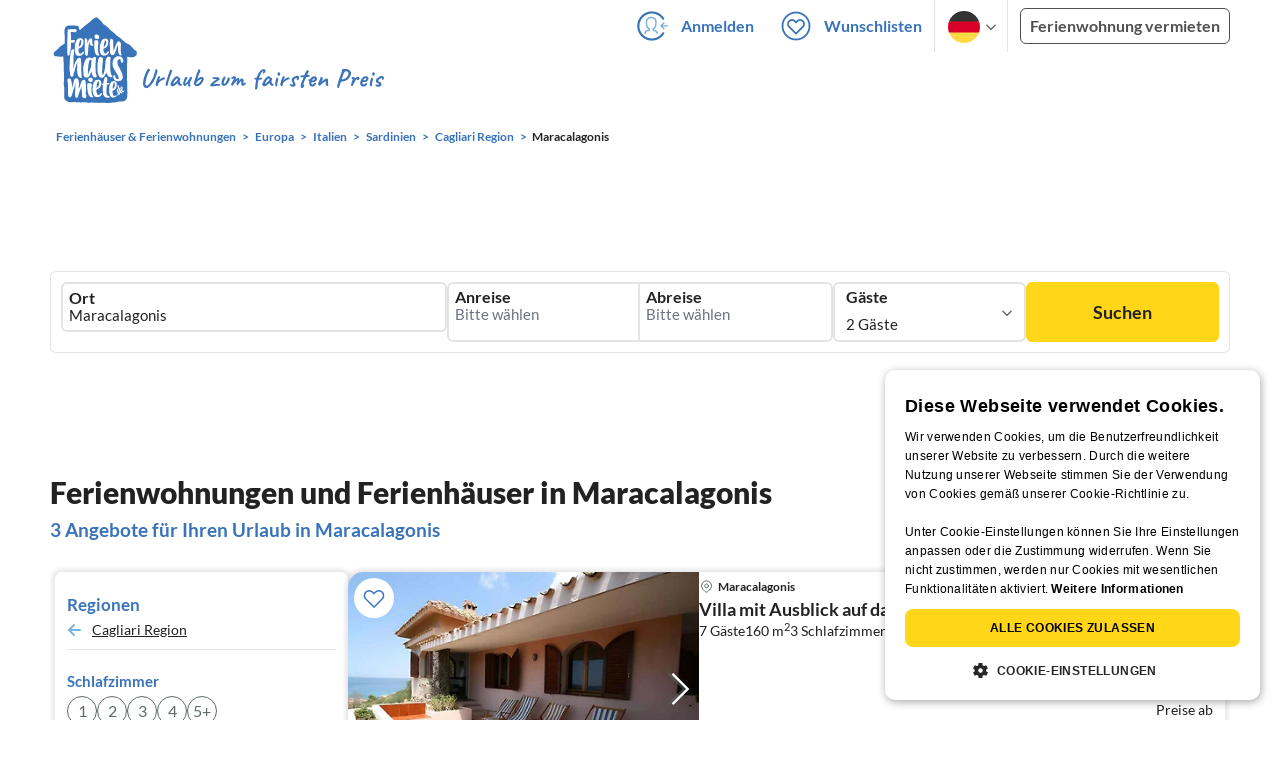

--- FILE ---
content_type: text/html; charset=utf-8
request_url: https://www.ferienhausmiete.de/ferienwohnung-ferienhaus-urlaub/maracalagonis/r28598
body_size: 36349
content:
<!DOCTYPE html>
<html lang="de"
      class="group/pwa leading-normal lato box-border text-[16px] min-w-[300px] overflow-x-hidden">
<head>
    <link rel="dns-prefetch" href="//static.ferienhausmiete.de">
    <link rel="dns-prefetch" href="//www.google-analytics.com">
            <!--PWA start-->
<!-- Android  -->
<meta name="theme-color" content="#ffffff">
<meta name="mobile-web-app-capable" content="yes">

<!-- iOS -->
<meta name="apple-mobile-web-app-title" content="Ferienhausmiete">
<meta name="apple-mobile-web-app-capable" content="yes">
<meta name="apple-mobile-web-app-status-bar-style" content="default">

<!-- iOS Smart App Banner -->
<meta name="apple-itunes-app" content="app-id=6475052679, app-argument=https://www.ferienhausmiete.de/ferienwohnung-ferienhaus-urlaub/maracalagonis/r28598">

<!-- Windows -->
<meta name="msapplication-navbutton-color" content="#3973b9">
<meta name="msapplication-TileColor" content="#3973b9">
<meta name="msapplication-TileImage" content="/pwa/icons/icon-144x144.png">

<!-- Pinned Sites  -->
<meta name="application-name" content="Ferienhausmiete">
<meta name="msapplication-tooltip" content="Ferienhäuser & Ferienwohnungen günstig von privat mieten">
<meta name="msapplication-starturl" content="/">

<!-- Tap highlighting  -->
<meta name="msapplication-tap-highlight" content="no">

<!-- UC Mobile Browser  -->
<meta name="full-screen" content="yes">
<meta name="browsermode" content="application">

<!-- Disable night mode for this page  -->
<meta name="nightmode" content="disable">

<!-- Layout mode -->
<meta name="layoutmode" content="standard">

<!-- imagemode - show image even in text only mode  -->
<meta name="imagemode" content="force">

<!-- Orientation  -->
<meta name="screen-orientation" content="portrait">
<link rel="manifest" href="/manifest.json">
<!--PWA end-->

<script>
    if (typeof navigator.serviceWorker !== 'undefined' && window.matchMedia('(display-mode: standalone)').matches) {
        navigator.serviceWorker.register('/OneSignalSDKWorker.js')
    }
</script>


<!--OneSignal logic-->
<script src="https://cdn.onesignal.com/sdks/web/v16/OneSignalSDK.page.js" defer></script>
<script>
    window.OneSignalDeferred = window.OneSignalDeferred || [];
    OneSignalDeferred.push(async function(OneSignal) {
        await OneSignal.init({
            appId: "78f4a2b8-b690-4f52-8c37-4af2fdb9c7db",
            autoResubscribe: true,
        });
        if (OneSignal.User && OneSignal.User.PushSubscription.optedIn) {
            if (OneSignal.User.PushSubscription.id && OneSignal.User.PushSubscription.id != undefined) {
                document.cookie = `onesignal_subscription_id=${OneSignal.User.PushSubscription.id}; path=/; expires=Thu, 31 Dec 2099 23:59:59 GMT;`;
            } else {
                document.cookie = `onesignal_subscription_id=; path=/; expires=Thu, 31 Dec 2000 23:59:59 UTC;`;
            }
            if (OneSignal.User.onesignalId && OneSignal.User.onesignalId != undefined) {
                document.cookie = `onesignal_onesignal_id=${OneSignal.User.onesignalId}; path=/; expires=Thu, 31 Dec 2099 23:59:59 GMT;`;
            } else {
                document.cookie = `onesignal_onesignal_id=; path=/; expires=Thu, 31 Dec 2000 23:59:59 UTC;`;
            }
            if (OneSignal.User.PushSubscription.optedIn) {
                            }
        }
    });
</script>

<script>
    // Subscribe button logic moved here to run globally via OneSignalDeferred
    document.addEventListener('DOMContentLoaded', function() {
        window.OneSignalDeferred = window.OneSignalDeferred || [];
        OneSignalDeferred.push(function(OneSignal) {
            var pushSubscribe = document.getElementById('push-subscribe');
            var btn = document.getElementById('push-subscribe-button');
            var pushUnsubscribe = document.getElementById('push-unsubscribe');
            var unbtn = document.getElementById('push-unsubscribe-button');
            if (!btn && !unbtn) { return; }

            function updateState() {
                try {
                    var isOptedIn = !!(OneSignal.User && OneSignal.User.PushSubscription && OneSignal.User.PushSubscription.optedIn);
                    console.log("isOptedIn", isOptedIn);
                    console.log("pushSubscribe", pushSubscribe)
                    console.log("pushUnsubscribe", pushUnsubscribe)
                    if (pushSubscribe) {
                        pushSubscribe.style.display = isOptedIn ? 'none' : 'block';
                    }
                    if (pushUnsubscribe) {
                        pushUnsubscribe.style.display = isOptedIn ? 'block' : 'none';
                    }
                } catch (e) {
                    console.error(e);
                }
            }

            updateState();

            if (btn) btn.addEventListener('click', async function() {
                try {
                    var userId = btn.getAttribute('data-user-id') ? String(btn.getAttribute('data-user-id')) : '';
                    if (OneSignal.Notifications && OneSignal.Notifications.requestPermission) {
                        console.log("Before requestPermission", OneSignal.Notifications)
                        await OneSignal.Notifications.requestPermission();
                        console.log("After requestPermission", OneSignal.Notifications)
                    } else if (OneSignal.Slidedown && OneSignal.Slidedown.promptPush) {
                        console.log("Before promptPush", OneSignal.Slidedown);
                        await OneSignal.Slidedown.promptPush();
                        console.log("After promptPush", OneSignal.Slidedown);
                    }

                    var sub = (OneSignal.User && OneSignal.User.PushSubscription) ? OneSignal.User.PushSubscription : null;
                    console.log("sub", sub);
                    if (sub && sub.optedIn) {
                        if (sub.id) {
                            document.cookie = 'onesignal_subscription_id=' + sub.id + '; path=/; expires=Thu, 31 Dec 2099 23:59:59 GMT;';
                        } else {
                            document.cookie = 'onesignal_subscription_id=; path=/; expires=Thu, 31 Dec 2000 23:59:59 UTC;';
                        }
                        console.log("OneSignal.User", OneSignal.User);
                        if (OneSignal.User && OneSignal.User.onesignalId) {
                            document.cookie = 'onesignal_onesignal_id=' + OneSignal.User.onesignalId + '; path=/; expires=Thu, 31 Dec 2099 23:59:59 GMT;';
                        } else {
                            document.cookie = 'onesignal_onesignal_id=; path=/; expires=Thu, 31 Dec 2000 23:59:59 UTC;';
                        }
                        console.log("userId", userId)
                        if (userId) {
                            await OneSignal.login(userId);
                            document.cookie = 'onesignal_external_id=' + userId + '; path=/; expires=Thu, 31 Dec 2099 23:59:59 GMT;';
                        }
                        updateState();
                    }
                } catch (e) {
                    console.error('OneSignal subscribe error', e);
                }
            });

            if (unbtn) unbtn.addEventListener('click', async function() {
                try {
                    // Capture current subscription id BEFORE opting out
                    var currentSubId = '';
                    try {
                        currentSubId = (OneSignal.User && OneSignal.User.PushSubscription && OneSignal.User.PushSubscription.id)
                            ? String(OneSignal.User.PushSubscription.id) : '';
                        if (!currentSubId) {
                            var m = document.cookie.match(/(?:^|;)\\s*onesignal_subscription_id=([^;]+)/);
                            currentSubId = m && m[1] ? decodeURIComponent(m[1]) : '';
                        }
                    } catch (e) { /* noop */ }

                    if (OneSignal.User && OneSignal.User.PushSubscription && OneSignal.User.PushSubscription.optOut) {
                        console.log("Before OneSignal.User.PushSubscription.optOut()", OneSignal.User)
                        await OneSignal.User.PushSubscription.optOut();
                        console.log("After OneSignal.User.PushSubscription.optOut()", OneSignal.User)
                    }

                    // After successful opt-out, remove server-side record
                    if (currentSubId) {
                        try {
                            await fetch('/api/v3/push/subscriptions/' + encodeURIComponent(currentSubId), {
                                method: 'DELETE',
                                credentials: 'same-origin',
                                headers: { 'Accept': 'application/json' }
                            });
                        } catch (e) {
                            console.error('Failed to delete subscription on server', e);
                        }
                    }
                    // Clear cookies
                    document.cookie = 'onesignal_subscription_id=; path=/; expires=Thu, 31 Dec 2000 23:59:59 UTC;';
                    document.cookie = 'onesignal_onesignal_id=; path=/; expires=Thu, 31 Dec 2000 23:59:59 UTC;';
                    document.cookie = 'onesignal_external_id=; path=/; expires=Thu, 31 Dec 2000 23:59:59 UTC;';
                    if (OneSignal.logout) {
                        try { await OneSignal.logout(); } catch (e) {}
                    }
                    updateState();
                } catch (e) {
                    console.error('OneSignal unsubscribe error', e);
                }
            });
        });
    });
</script>
        <link rel="preload" as="style" href="https://www.ferienhausmiete.de/build/assets/tailwind.be20d56c.css" /><link rel="stylesheet" href="https://www.ferienhausmiete.de/build/assets/tailwind.be20d56c.css" />    <meta http-equiv="content-type" content="text/html; charset=UTF-8">

<meta http-equiv="content-language" content="de">
<meta name="description" content=" Ferienhäuser &amp; Ferienwohnungen in Maracalagonis für Ihren Urlaub ✔️ Provisionsfrei und günstig von privat mieten. ✔️ Jetzt buchen!">
<meta name="keywords" content="Maracalagonis, Ferienhaus, Ferienwohnung, Ferienhäuser, Ferienwohnungen, Urlaub, privat, günstig, Fewo, buchen, mieten, vermieten, ">
<meta name="author" content="Ferienhausmiete.de"/>

<meta name="x-fhm-datepicker-max-years-ahead" content="2">
<meta name="x-fhm-datepicker-max-date" content="2028-01-23">

    <meta name="robots" content="index,follow"/>

        <meta itemprop="name" content="Ferienhäuser &amp; Ferienwohnungen in Maracalagonis mieten" />
        <meta itemprop="description" content="Ferienhäuser &amp; Ferienwohnungen in Maracalagonis für Ihren Urlaub ✔️ Provisionsfrei und günstig von privat mieten. ✔️ Jetzt buchen!" />
        <meta itemprop="image" content="https://static.ferienhausmiete.de/pictures/152915/bilder_klein/152915_68050426641071.jpg" />
        <meta property="og:type" content="website" />
        <meta property="og:title" content="Ferienhäuser &amp; Ferienwohnungen in Maracalagonis mieten" />
        <meta property="og:description" content="Ferienhäuser &amp; Ferienwohnungen in Maracalagonis für Ihren Urlaub ✔️ Provisionsfrei und günstig von privat mieten. ✔️ Jetzt buchen!" />
        <meta property="og:url" content="https://www.ferienhausmiete.de/ferienwohnung-ferienhaus-urlaub/maracalagonis/r28598" />
        <meta property="og:image" content="https://static.ferienhausmiete.de/pictures/152915/bilder_klein/152915_68050426641071.jpg" />
        <meta name="twitter:card" content="summary">
        <meta name="twitter:title" content="Ferienhäuser &amp; Ferienwohnungen in Maracalagonis mieten">
        <meta name="twitter:description" content="Ferienhäuser &amp; Ferienwohnungen in Maracalagonis für Ihren Urlaub ✔️ Provisionsfrei und günstig von privat mieten. ✔️ Jetzt buchen!">
        <meta name="twitter:url" content="https://www.ferienhausmiete.de/ferienwohnung-ferienhaus-urlaub/maracalagonis/r28598">
        <meta name="twitter:image" content="https://static.ferienhausmiete.de/pictures/152915/bilder_klein/152915_68050426641071.jpg">
    

    <meta name="viewport" content="width=device-width, initial-scale=1, maximum-scale=5.0, user-scalable=yes"/>


    
    
            <link rel="canonical" href="https://www.ferienhausmiete.de/ferienwohnung-ferienhaus-urlaub/maracalagonis/r28598">
    

    <link rel="alternate" hreflang="de" href="https://www.ferienhausmiete.de/ferienwohnung-ferienhaus-urlaub/maracalagonis/r28598">
                        <link rel="alternate" hreflang="en" href="https://www.tourist-paradise.com/vacation-rentals/maracalagonis/r28598">
                        <link rel="alternate" hreflang="fr" href="https://www.resido.fr/location-vacances-saisonniere/maracalagonis/r28598">
                        <link rel="alternate" hreflang="pl" href="https://www.domy-letniskowe.com/apartamenty-domki-kwatery/maracalagonis/r28598">
                        <link rel="alternate" hreflang="it" href="https://www.resido.it/casa-vacanza-appartamento/maracalagonis/r28598">
                        <link rel="alternate" hreflang="es" href="https://www.resido.es/casa-vacaciones-apartamento/maracalagonis/r28598">
                        <link rel="alternate" hreflang="nl" href="https://www.vakantiehuisnu.nl/appartement-vakantiehuis/maracalagonis/r28598">
                        <link rel="alternate" hreflang="hr" href="https://www.resido.hr/apartman-kuca-za-odmor/maracalagonis/r28598">
    
    
    <link rel="alternate" hreflang="x-default" href="https://www.ferienhausmiete.de/ferienwohnung-ferienhaus-urlaub/maracalagonis/r28598">

<title>Ferienhäuser &amp; Ferienwohnungen in Maracalagonis mieten</title>

<link rel="shortcut icon" type="image/x-icon" href="/favicon.ico"/>
<link rel="apple-touch-icon" href="/images/apple-touch-icon.png" />
<link rel="apple-touch-icon" sizes="57x57" href="/images/apple-touch-icon-57x57.png" />
<link rel="apple-touch-icon" sizes="72x72" href="/images/apple-touch-icon-72x72.png" />
<link rel="apple-touch-icon" sizes="76x76" href="/images/apple-touch-icon-76x76.png" />
<link rel="apple-touch-icon" sizes="114x114" href="/images/apple-touch-icon-114x114.png" />
<link rel="apple-touch-icon" sizes="120x120" href="/images/apple-touch-icon-120x120.png" />
<link rel="apple-touch-icon" sizes="144x144" href="/images/apple-touch-icon-144x144.png" />
<link rel="apple-touch-icon" sizes="152x152" href="/images/apple-touch-icon-152x152.png" />
<link rel="apple-touch-icon" sizes="180x180" href="/images/apple-touch-icon-180x180.png" />

            <script type="application/ld+json">
    {"@context":"https:\/\/schema.org","@type":"Organization","contactPoint":{"@type":"ContactPoint","telephone":"+49 30 609 891 44","contactType":"customer service"},"additionalType":"WebSite","url":"https:\/\/www.ferienhausmiete.de","logo":"https:\/\/ferienhausmiete.de\/images\/logo.png","name":"Ferienhausmiete.de","sameAs":["https:\/\/www.facebook.com\/ferienhausmiete.de","https:\/\/twitter.com\/ferienhausmiete","https:\/\/www.instagram.com\/ferienhausmiete.de","https:\/\/www.pinterest.de\/ferienhausmiete\/",null,null],"subOrganization":[{"@id":"https:\/\/www.tourist-paradise.com"},{"@id":"https:\/\/www.resido.fr"},{"@id":"https:\/\/www.domy-letniskowe.com"},{"@id":"https:\/\/www.resido.it"},{"@id":"https:\/\/www.resido.es"},{"@id":"https:\/\/www.vakantiehuisnu.nl"},{"@id":"https:\/\/www.resido.hr"}]}</script>        <script type="application/ld+json">
    {"@context":"https:\/\/schema.org","@type":"Product","name":"Ferienh\u00e4user \u0026 Ferienwohnungen in Maracalagonis","brand":{"@type":"Organization","name":"Ferienhausmiete"}}</script>
    
    <link rel="preload" as="style" href="https://www.ferienhausmiete.de/build/assets/custom_checkbox2.c15db1ce.css" /><link rel="preload" as="style" href="https://www.ferienhausmiete.de/build/assets/mouseover-info2.8464df32.css" /><link rel="preload" as="style" href="https://www.ferienhausmiete.de/build/assets/landing-elements-steps.ba01ecf6.css" /><link rel="stylesheet" href="https://www.ferienhausmiete.de/build/assets/custom_checkbox2.c15db1ce.css" /><link rel="stylesheet" href="https://www.ferienhausmiete.de/build/assets/mouseover-info2.8464df32.css" /><link rel="stylesheet" href="https://www.ferienhausmiete.de/build/assets/landing-elements-steps.ba01ecf6.css" />            <link rel="preload" as="style" href="https://www.ferienhausmiete.de/build/assets/landing-elements-steps.ba01ecf6.css" /><link rel="stylesheet" href="https://www.ferienhausmiete.de/build/assets/landing-elements-steps.ba01ecf6.css" />    
    <script type="text/javascript">
        //TODO: migrate to build
        load_resource=function(e){let r=e.src||e.href,o=!1;if(load_resource.resources=[],load_resource.index=-1,load_resource.loading=!1,load_resource.next=function(){if(load_resource.loading)return;load_resource.loading=!0;let s=load_resource.resources[++load_resource.index],c=document.getElementsByTagName("head")[0];if(c.childNodes.forEach(function(e){e.href&&!o&&e.href.indexOf(r)>=0&&(o=!0),e.src&&!o&&e.src.indexOf(r)>=0&&(o=!0)}),!o){let r="";if("css"===e.role){for(var l in r=document.createElement("link"),e)"role"!==l&&"src"!==l&&r.setAttribute(l,e[l]);r.type=r.type||"text/css",r.rel=r.rel||"stylesheet",r.href=s.src}else{for(var l in r=document.createElement("script"),e)"role"!==l&&r.setAttribute(l,e[l]);r.defer=r.defer||!0,r.src=s.src}r.onload=(()=>{load_resource.loading=!1,void 0===load_resource.resources&&(load_resource.resources=[]),load_resource.index<load_resource.resources.length-1&&load_resource.next(),s.resolve()}),c.appendChild(r)}},r&&!o){for(var s=0;s<load_resource.resources.length;s++)if(load_resource.resources[s].src==r)return load_resource.resources[s].promise;let e={src:r};e.promise=new Promise(r=>{e.resolve=r}),load_resource.resources.push(e),load_resource.next()}return load_resource.resources[load_resource.resources.length-1].promise};

        function lazyLoadCss(resource) {
            [resource].forEach(load_resource);
        }

            </script>

    <script defer type='text/javascript' charset='UTF-8' src='/external/cookie-consent/de.js?ver=4709'></script>
    <link rel="modulepreload" as="script" href="https://www.ferienhausmiete.de/build/assets/pwa.025410b4.js" /><script type="module" src="https://www.ferienhausmiete.de/build/assets/pwa.025410b4.js"></script>
    <link rel="modulepreload" as="script" href="https://www.ferienhausmiete.de/build/assets/searchpage-autoload.c2f1d397.js" /><link rel="modulepreload" as="script" href="https://www.ferienhausmiete.de/build/assets/jquery.ff1e67ea.js" /><link rel="modulepreload" as="script" href="https://www.ferienhausmiete.de/build/assets/common.a447b99e.js" /><link rel="modulepreload" as="script" href="https://www.ferienhausmiete.de/build/assets/lazy-image.8fc7e2a9.js" /><link rel="modulepreload" as="script" href="https://www.ferienhausmiete.de/build/assets/go-to-url.c3dfb49c.js" /><link rel="modulepreload" as="script" href="https://www.ferienhausmiete.de/build/assets/autocomplete.202c9b51.js" /><link rel="modulepreload" as="script" href="https://www.ferienhausmiete.de/build/assets/_commonjsHelpers.7cb7c728.js" /><link rel="modulepreload" as="script" href="https://www.ferienhausmiete.de/build/assets/jquery-ui.a7b294c9.js" /><script type="module" src="https://www.ferienhausmiete.de/build/assets/searchpage-autoload.c2f1d397.js"></script>    
        <script>
        window.TRANSLATIONS = Object.assign((window.TRANSLATIONS || {}), JSON.parse('{\u0022dear_customer\u0022:\u0022Lieber Besucher,\u0022,\u0022no_accommodations_found\u0022:\u0022Leider wurden keine Unterk\\u00fcnfte zu dieser Anfrage gefunden!\u0022,\u0022what_to_do\u0022:\u0022Was k\\u00f6nnen Sie tun:\u0022,\u0022error_011\u0022:\u0022\\u003Cul class=\\u0022list\\u0022\\u003E\\u003Cli class=\\u0022is-hidden-touch\\u0022\\u003E\\u003Cp\\u003EL\\u00f6schen Sie alle Filter (Klicken Sie links auf \\u0022Filter zur\\u00fccksetzen\\u0022)\\u003C\\\/p\\u003E\\u003C\\\/li\\u003E\\u003Cli\\u003E\\u003Cp\\u003E\\u00dcberpr\\u00fcfen Sie die Schreibweise der W\\u00f6rter\\u003C\\\/p\\u003E\\u003C\\\/li\\u003E\\u003Cli\\u003E\\u003Cp\\u003EVersuchen Sie andere Suchbegriffe\\u003C\\\/p\\u003E\\u003C\\\/li\\u003E\\u003Cli\\u003E\\u003Cp\\u003EVersuchen Sie allgemeinere Suchbegriffe\\u003C\\\/p\\u003E\\u003C\\\/li\\u003E\\u003C\\\/ul\\u003E\u0022,\u0022clear_filters\u0022:\u0022alle Filter l\\u00f6schen\u0022}') );
    </script>



<script>

    if (typeof funcGtm == 'undefined') {
        dataLayer = [{}];
        gtmCode = 'GTM-N2VT8CH';

        <!-- Google Tag Manager -->
        var funcGtm = function () {
            (function (w, d, s, l, i) {
                w[l] = w[l] || [];
                w[l].push({'gtm.start': new Date().getTime(), event: 'gtm.js'});
                var f = d.getElementsByTagName(s)[0], j = d.createElement(s),
                    dl = l != 'dataLayer' ? '&l=' + l : '';
                j.async = true;
                j.src = 'https://www.googletagmanager.com/gtm.js?id=' + i + dl;
                f.parentNode.insertBefore(j, f);
            })(window, document, 'script', 'dataLayer', gtmCode);
        }
    }

    function runGtmUntilCookieIsSet(func, interval = 1000) {
        const checkIntervalGtm = setInterval(() => {
            let allowedGtm = !!document.cookie.split('; ').find(row => row.startsWith('CookieScriptConsent=') && JSON.parse(decodeURIComponent(row.split('=')[1])).categories?.includes('performance'));
            if (allowedGtm) {
                clearInterval(checkIntervalGtm); // Stop checking
                func();
            }
        }, interval); // Check every `interval` milliseconds
    }

    runGtmUntilCookieIsSet(funcGtm);

</script>


    <script>
        if (typeof funcMautic == 'undefined') {
            var funcMautic = function () {
                (function (w, d, t, u, n, a, m) {
                    w['MauticTrackingObject'] = n;
                    w[n] = w[n] || function () {
                        (w[n].q = w[n].q || []).push(arguments)
                    }, a = d.createElement(t),
                        m = d.getElementsByTagName(t)[0];
                    a.async = 1;
                    a.src = u;
                    m.parentNode.insertBefore(a, m)
                })(window, document, 'script', 'https://m.ferienhausmiete.de/mtc.js', 'mt');

                mt('send', 'pageview');
            }
        }

        function runMauticUntilCookieIsSet(func, interval = 1000) {
            const checkIntervalMautic = setInterval(() => {
                let allowedMautic = !!document.cookie.split('; ').find(row => row.startsWith('CookieScriptConsent=') && JSON.parse(decodeURIComponent(row.split('=')[1])).categories?.includes('functionality'));
                if (allowedMautic) {
                    clearInterval(checkIntervalMautic); // Stop checking
                    func();
                }
            }, interval); // Check every `interval` milliseconds
        }

        runMauticUntilCookieIsSet(funcMautic);
    </script>

            <link rel="preload" as="style" href="https://www.ferienhausmiete.de/build/assets/select-person-tailwind.a03861ee.css" /><link rel="stylesheet" href="https://www.ferienhausmiete.de/build/assets/select-person-tailwind.a03861ee.css" />                <link rel="preload" as="style" href="https://www.ferienhausmiete.de/build/assets/ui_menu.cbf4db42.css" /><link rel="preload" as="style" href="https://www.ferienhausmiete.de/build/assets/jquery.daterangepicker-tailwind.777be459.css" /><link rel="stylesheet" href="https://www.ferienhausmiete.de/build/assets/ui_menu.cbf4db42.css" /><link rel="stylesheet" href="https://www.ferienhausmiete.de/build/assets/jquery.daterangepicker-tailwind.777be459.css" />                <link rel="preload" as="style" href="https://www.ferienhausmiete.de/build/assets/swiper-basic.25273496.css" /><link rel="stylesheet" href="https://www.ferienhausmiete.de/build/assets/swiper-basic.25273496.css" />            <link rel="preload" as="style" href="https://www.ferienhausmiete.de/build/assets/search-top-image-sticky-search.59393f53.css" /><link rel="stylesheet" href="https://www.ferienhausmiete.de/build/assets/search-top-image-sticky-search.59393f53.css" />                <link rel="preload" as="style" href="https://www.ferienhausmiete.de/build/assets/swiper-basic.25273496.css" /><link rel="stylesheet" href="https://www.ferienhausmiete.de/build/assets/swiper-basic.25273496.css" />                                                <link rel="preload" as="style" href="https://www.ferienhausmiete.de/build/assets/price-slider.b29ee152.css" /><link rel="stylesheet" href="https://www.ferienhausmiete.de/build/assets/price-slider.b29ee152.css" />                                            <link rel="preload" as="style" href="https://www.ferienhausmiete.de/build/assets/bedroom-captions.2c7fc030.css" /><link rel="stylesheet" href="https://www.ferienhausmiete.de/build/assets/bedroom-captions.2c7fc030.css" />                    <link rel="preload" as="style" href="https://www.ferienhausmiete.de/build/assets/sustainability.9dc8af4c.css" /><link rel="stylesheet" href="https://www.ferienhausmiete.de/build/assets/sustainability.9dc8af4c.css" />            </head>
<body class="de   card-version group/landing page-template-list               m-0 p-0 leading-[inherit] text-fhm-grey-22 text-[1em] font-normal"
      id="tailwind">

    
    <script type="text/javascript">
        //TODO: migrate to build
    (function() {
      var hasWebP = false;
      var img = new Image();
      img.onload = function() {
        hasWebP = !!(img.height > 0 && img.width > 0);
        if ( hasWebP ) {
            try {
                document.body.classList.add("has-webp");
            } catch(err) {
                document.body.classList.add("has-no-webp");
            }
        } else {
            document.body.classList.add("has-no-webp");
        }
      };
      img.onerror = function() {
        hasWebP = false;
        document.body.classList.add("has-no-webp");
      };
      img.src = '[data-uri]';
    })();
    </script>

    
                            <header class="header relative lg:px-[40px] bg-white border border-b-fhm-grey-e3 lg:border-0">
    <nav class="navbar container flex items-stretch relative z-[200] lg:z-30 min-h-[3.25rem] bg-white lg:bg-transparent">
        <div class="navbar-brand relative z-10 flex flex-auto items-stretch shrink-0 min-h-[3.25rem] lg:hidden">
            <a class="logo-link" href="https://www.ferienhausmiete.de" title="Ferienwohnungen &amp;amp; Ferienhäuser direkt von privat mieten oder vermieten">
                <img src="/images/rebranding/logos/logo_de_mobile.svg"
                     class="block max-w-[100%] w-auto h-[46px] px-[12px] mt-[3px]"
                     alt="Ferienwohnungen &amp;amp; Ferienhäuser direkt von privat mieten oder vermieten"
                     width="67"
                     height="46"
                >
            </a>
            <div class="mobile-right-menu flex items-center ml-auto">

                
                                    <span data-url="L2Zhdm9yaXRlbi5waHA="
                          data-component="go-to-url"
                          title="Wunschlisten"
                          class="px-0"
                    >
                        <img
    src="/images/svg_icons/favorites/header-empty.svg"
    alt="favorite icon"
    width="36"
    height="36"
    class="mr-[10px] header-favorite-empty size-[36px]"
>
<img
    src="/images/svg_icons/favorites/header-full.svg"
    alt="favorite icon"
    width="36"
    height="36"
    class="mr-[10px] header-favorite-full size-[36px] hidden is-hidden"
>
                    </span>
                                            <a href="https://www.ferienhausmiete.de/login.php"
                           title="Ferienhausmiete.de - Login"
                           class="px-0 h-[52px] text-fhm-blue flex items-center fhm-svg-before _037-icon-login-logout"
                        ></a>
                                    
                <div class="navbar-item-languages group navbar-item hidden px-0 lato-b cursor-pointer text-fhm-blue h-[52px] relative">
                    <div class="language-select w-[74px] h-[52px] border-x border-fhm-grey-e3 fhm-svg-after chevron-down-black group-hover:border-x-transparent after:absolute after:top-5 after:left-10">
                        <ul class="overflow-hidden bg-white border border-transparent pt-2.5 group-hover:border-x-fhm-grey-e3 group-hover:border-b-fhm-grey-e3 submenu">
                        <li class="submenu-item fhm-pl-12 pl-[12px] mb-0 h-0 duration-300 group-hover:h-8 group-hover:mb-3 relative h-8 z-10 active-language">
                <img src="/images/svg_icons/flags/de.svg" alt="Ferienhäuser & Ferienwohnungen" title="Ferienhäuser & Ferienwohnungen" height="32" width="32">
            </li>
                                <li class="submenu-item fhm-pl-12 pl-[12px] mb-0 h-0 duration-300 group-hover:h-8 group-hover:mb-3">
                <a href="https://www.tourist-paradise.com/vacation-rentals/maracalagonis/r28598">
                  <img src="/images/svg_icons/flags/en.svg" alt="Holiday Homes &amp; Holiday Apartments" title="Holiday Homes &amp; Holiday Apartments" height="32" width="32">
                </a>
            </li>
                                <li class="submenu-item fhm-pl-12 pl-[12px] mb-0 h-0 duration-300 group-hover:h-8 group-hover:mb-3">
                <a href="https://www.resido.fr/location-vacances-saisonniere/maracalagonis/r28598">
                  <img src="/images/svg_icons/flags/fr.svg" alt="Maisons &amp; appartements de vacances" title="Maisons &amp; appartements de vacances" height="32" width="32">
                </a>
            </li>
                                <li class="submenu-item fhm-pl-12 pl-[12px] mb-0 h-0 duration-300 group-hover:h-8 group-hover:mb-3">
                <a href="https://www.domy-letniskowe.com/apartamenty-domki-kwatery/maracalagonis/r28598">
                  <img src="/images/svg_icons/flags/pl.svg" alt="Domy i apartamenty wakacyjne" title="Domy i apartamenty wakacyjne" height="32" width="32">
                </a>
            </li>
                                <li class="submenu-item fhm-pl-12 pl-[12px] mb-0 h-0 duration-300 group-hover:h-8 group-hover:mb-3">
                <a href="https://www.resido.it/casa-vacanza-appartamento/maracalagonis/r28598">
                  <img src="/images/svg_icons/flags/it.svg" alt="Case vacanza e appartamenti" title="Case vacanza e appartamenti" height="32" width="32">
                </a>
            </li>
                                <li class="submenu-item fhm-pl-12 pl-[12px] mb-0 h-0 duration-300 group-hover:h-8 group-hover:mb-3">
                <a href="https://www.resido.es/casa-vacaciones-apartamento/maracalagonis/r28598">
                  <img src="/images/svg_icons/flags/es.svg" alt="Casas de Vacaciones y Apartamentos" title="Casas de Vacaciones y Apartamentos" height="32" width="32">
                </a>
            </li>
                                <li class="submenu-item fhm-pl-12 pl-[12px] mb-0 h-0 duration-300 group-hover:h-8 group-hover:mb-3">
                <a href="https://www.vakantiehuisnu.nl/appartement-vakantiehuis/maracalagonis/r28598">
                  <img src="/images/svg_icons/flags/nl.svg" alt="Vakantiehuizen en vakantieappartementen" title="Vakantiehuizen en vakantieappartementen" height="32" width="32">
                </a>
            </li>
                                <li class="submenu-item fhm-pl-12 pl-[12px] mb-0 h-0 duration-300 group-hover:h-8 group-hover:mb-3">
                <a href="https://www.resido.hr/apartman-kuca-za-odmor/maracalagonis/r28598">
                  <img src="/images/svg_icons/flags/hr.svg" alt="kuće &amp; apartmani za odmor" title="kuće &amp; apartmani za odmor" height="32" width="32">
                </a>
            </li>
            </ul>                    </div>
                </div>
                
                <a role="button"
                   class="navbar-burger pr-[12px] h-[52px] text-[#3973b9] flex items-center justify-center grow-0 shrink-0 relative"
                   aria-label="menu"
                   aria-expanded="false"
                   data-target="navbarMenu"
                >
                    <img class="menu-open" src="/images/svg_icons/_143-menu-open.svg" alt="menu open icon" width="36" height="36">
                    <img class="menu-close hidden ml-3" src="/images/svg_icons/_142-menu-close.svg" alt="menu close icon" width="36" height="36">
                </a>
            </div>
        </div>
        <div id="navbarMenu"
             class="navbar-menu hidden cus-navbar absolute w-[100%] top-[52px] lg:top-0 lg:flex p-0 shadow-lg lg:shadow-none bg-white lg:bg-transparent"
        >
            <div class="navbar-start lg:hidden">
                                    <hr>
                    <span data-url="L2Zhdm9yaXRlbi5waHA=" data-component="go-to-url"
                          title="Wunschlisten"
                          class="navbar-item favorite fhm-svg-before _122-icon-favourite-add-small"
                    >
                        <strong>Wunschlisten</strong>
                        <span class="counter left-9 !hidden">0</span>
                    </span>
                                        <hr>
                                                                <a href="https://www.ferienhausmiete.de/blog" title="Reisemagazin"
                           class="navbar-item fhm-svg-before _041-icon-magazine"
                        >
                            <strong>Reisemagazin</strong>
                        </a>
                        <hr>
                                                            
                                            <a href="https://www.ferienhausmiete.de/l/ferienwohnung-vermieten/"
                           title="Ferienwohnung vermieten"
                           class="navbar-item fhm-svg-before _033-icon-letting"
                        >
                            <strong> Ferienwohnung vermieten</strong>
                        </a>
                        <hr>
                                                                        <a href="https://www.ferienhausmiete.de/login.php" title="Login"
                       class="navbar-item fhm-svg-before _037-icon-login-logout-24"
                    >
                        <strong>Login</strong>
                    </a>
                            </div>

            <div class="navbar-end hidden lg:flex lg:justify-end lg:ml-auto align-center bg-transparent">
                                                            <a href="https://www.ferienhausmiete.de/login.php"
                           title="Ferienhausmiete.de - Anmelden"
                           class="navbar-item px-[12px] py-[8px] lato-b cursor-pointer text-fhm-blue fhm-svg-before _037-icon-login"
                        >
                            Anmelden
                        </a>
                                        <div data-url="L2Zhdm9yaXRlbi5waHA=" data-component="go-to-url"
                         title="Wunschlisten"
                         class="navbar-item flex items-center px-[12px] py-[8px] lato-b cursor-pointer relative text-fhm-blue"
                    >
                        <img
    src="/images/svg_icons/favorites/header-empty.svg"
    alt="favorite icon"
    width="36"
    height="36"
    class="mr-[10px] header-favorite-empty size-[36px]"
>
<img
    src="/images/svg_icons/favorites/header-full.svg"
    alt="favorite icon"
    width="36"
    height="36"
    class="mr-[10px] header-favorite-full size-[36px] hidden is-hidden"
>
                        Wunschlisten
                        <span class="counter left-8 !hidden">0</span>
                    </div>
                                <div class="navbar-item-languages group navbar-item lato-b cursor-pointer text-fhm-blue h-[52px] relative">
                    <div class="language-select w-[74px] h-[52px] border-x border-fhm-grey-e3 fhm-svg-after chevron-down-black group-hover:border-x-transparent after:absolute after:top-5 after:left-10">
                        <ul class="overflow-hidden bg-white border border-transparent pt-2.5 group-hover:border-x-fhm-grey-e3 group-hover:border-b-fhm-grey-e3 submenu">
                        <li class="submenu-item fhm-pl-12 pl-[12px] mb-0 h-0 duration-300 group-hover:h-8 group-hover:mb-3 relative h-8 z-10 active-language">
                <img src="/images/svg_icons/flags/de.svg" alt="Ferienhäuser & Ferienwohnungen" title="Ferienhäuser & Ferienwohnungen" height="32" width="32">
            </li>
                                <li class="submenu-item fhm-pl-12 pl-[12px] mb-0 h-0 duration-300 group-hover:h-8 group-hover:mb-3">
                <a href="https://www.tourist-paradise.com/vacation-rentals/maracalagonis/r28598">
                  <img src="/images/svg_icons/flags/en.svg" alt="Holiday Homes &amp; Holiday Apartments" title="Holiday Homes &amp; Holiday Apartments" height="32" width="32">
                </a>
            </li>
                                <li class="submenu-item fhm-pl-12 pl-[12px] mb-0 h-0 duration-300 group-hover:h-8 group-hover:mb-3">
                <a href="https://www.resido.fr/location-vacances-saisonniere/maracalagonis/r28598">
                  <img src="/images/svg_icons/flags/fr.svg" alt="Maisons &amp; appartements de vacances" title="Maisons &amp; appartements de vacances" height="32" width="32">
                </a>
            </li>
                                <li class="submenu-item fhm-pl-12 pl-[12px] mb-0 h-0 duration-300 group-hover:h-8 group-hover:mb-3">
                <a href="https://www.domy-letniskowe.com/apartamenty-domki-kwatery/maracalagonis/r28598">
                  <img src="/images/svg_icons/flags/pl.svg" alt="Domy i apartamenty wakacyjne" title="Domy i apartamenty wakacyjne" height="32" width="32">
                </a>
            </li>
                                <li class="submenu-item fhm-pl-12 pl-[12px] mb-0 h-0 duration-300 group-hover:h-8 group-hover:mb-3">
                <a href="https://www.resido.it/casa-vacanza-appartamento/maracalagonis/r28598">
                  <img src="/images/svg_icons/flags/it.svg" alt="Case vacanza e appartamenti" title="Case vacanza e appartamenti" height="32" width="32">
                </a>
            </li>
                                <li class="submenu-item fhm-pl-12 pl-[12px] mb-0 h-0 duration-300 group-hover:h-8 group-hover:mb-3">
                <a href="https://www.resido.es/casa-vacaciones-apartamento/maracalagonis/r28598">
                  <img src="/images/svg_icons/flags/es.svg" alt="Casas de Vacaciones y Apartamentos" title="Casas de Vacaciones y Apartamentos" height="32" width="32">
                </a>
            </li>
                                <li class="submenu-item fhm-pl-12 pl-[12px] mb-0 h-0 duration-300 group-hover:h-8 group-hover:mb-3">
                <a href="https://www.vakantiehuisnu.nl/appartement-vakantiehuis/maracalagonis/r28598">
                  <img src="/images/svg_icons/flags/nl.svg" alt="Vakantiehuizen en vakantieappartementen" title="Vakantiehuizen en vakantieappartementen" height="32" width="32">
                </a>
            </li>
                                <li class="submenu-item fhm-pl-12 pl-[12px] mb-0 h-0 duration-300 group-hover:h-8 group-hover:mb-3">
                <a href="https://www.resido.hr/apartman-kuca-za-odmor/maracalagonis/r28598">
                  <img src="/images/svg_icons/flags/hr.svg" alt="kuće &amp; apartmani za odmor" title="kuće &amp; apartmani za odmor" height="32" width="32">
                </a>
            </li>
            </ul>                    </div>
                </div>
            </div>


            <span class="navbar-item lato-b cursor-pointer h-[52px] pr-0 pl-[12px] py-[8px] hidden lg:flex">
                                    <a href="https://www.ferienhausmiete.de/l/ferienwohnung-vermieten/"
                       class="border border-fhm-grey-50 text-fhm-grey-50 hover:text-white hover:bg-fhm-grey-50 is-outlined min-h-[35px] rounded-md text-base px-[9px] py-[5px]"
                       title="Ferienwohnung vermieten"
                    >Ferienwohnung vermieten</a>
                            </span>
        </div>
    </nav>

    <div class="container hidden lg:block">
        <a href="https://www.ferienhausmiete.de" class="logo-link inline-block"
           title="Ferienwohnungen &amp;amp; Ferienhäuser direkt von privat mieten oder vermieten"
        >
            <img class="header__logo relative h-[92px] max-w-full w-auto -mt-[38px]" height="92" width="265"
                 src="/images/rebranding/logos/logo_de.svg"
                 alt="Ferienwohnungen &amp;amp; Ferienhäuser direkt von privat mieten oder vermieten"
            >
        </a>
    </div>

    </header>

    
                    
                <div class="breadcrumb-section bg-white hidden lg:block">
    <div class="container">
        <nav class="breadcrumb relative text-[12px] flex items-center whitespace-nowrap h-[50px]"
            aria-label="breadcrumbs"
        >
            <ul itemscope itemtype="https://schema.org/BreadcrumbList" class="flex flex-wrap items-start justify-start list-none">
                <li class="flex items-center">
                    <div>
                        <a href="https://www.ferienhausmiete.de" class="font-semibold px-[6px] flex items-center justify-center text-fhm-blue cursor-pointer">
                            <span>Ferienhäuser & Ferienwohnungen</span>
                        </a>
                    </div>
                </li>
                                                                                            <li itemprop="itemListElement" itemscope itemtype="https://schema.org/ListItem" class="flex items-center before:content-['>'] before:font-semibold before:text-fhm-blue">
                            <div>
                                                                    <a href="https://www.ferienhausmiete.de/ferienwohnung-ferienhaus-urlaub/europa/r1" title="Ferienhäuser &amp; Ferienwohnungen in Europa" itemprop="item" class="font-semibold px-[6px] flex items-center justify-center text-fhm-blue cursor-pointer">
                                        <span itemprop="name">Europa</span>
                                    </a>
                                                                <meta itemprop="position" content="1">
                            </div>
                        </li>
                                            <li itemprop="itemListElement" itemscope itemtype="https://schema.org/ListItem" class="flex items-center before:content-['>'] before:font-semibold before:text-fhm-blue">
                            <div>
                                                                    <a href="https://www.ferienhausmiete.de/ferienwohnung-ferienhaus-urlaub/italien/r44" title="Ferienhäuser &amp; Ferienwohnungen in Italien" itemprop="item" class="font-semibold px-[6px] flex items-center justify-center text-fhm-blue cursor-pointer">
                                        <span itemprop="name">Italien</span>
                                    </a>
                                                                <meta itemprop="position" content="2">
                            </div>
                        </li>
                                            <li itemprop="itemListElement" itemscope itemtype="https://schema.org/ListItem" class="flex items-center before:content-['>'] before:font-semibold before:text-fhm-blue">
                            <div>
                                                                    <a href="https://www.ferienhausmiete.de/ferienwohnung-ferienhaus-urlaub/sardinien/r427" title="Ferienhäuser &amp; Ferienwohnungen auf Sardinien" itemprop="item" class="font-semibold px-[6px] flex items-center justify-center text-fhm-blue cursor-pointer">
                                        <span itemprop="name">Sardinien</span>
                                    </a>
                                                                <meta itemprop="position" content="3">
                            </div>
                        </li>
                                            <li itemprop="itemListElement" itemscope itemtype="https://schema.org/ListItem" class="flex items-center before:content-['>'] before:font-semibold before:text-fhm-blue">
                            <div>
                                                                    <a href="https://www.ferienhausmiete.de/ferienwohnung-ferienhaus-urlaub/cagliari-region/r4216" title="Ferienhäuser &amp; Ferienwohnungen in Cagliari Region" itemprop="item" class="font-semibold px-[6px] flex items-center justify-center text-fhm-blue cursor-pointer">
                                        <span itemprop="name">Cagliari Region</span>
                                    </a>
                                                                <meta itemprop="position" content="4">
                            </div>
                        </li>
                                            <li itemprop="itemListElement" itemscope itemtype="https://schema.org/ListItem" class="flex items-center before:content-['>'] before:font-semibold before:text-fhm-blue">
                            <div>
                                                                    <span class="lato-b pl-[5px]" itemprop="name">Maracalagonis</span>
                                                                <meta itemprop="position" content="5">
                            </div>
                        </li>
                                                </ul>
        </nav>
    </div>
</div>    <script type="text/javascript">
    window.TRANSLATIONS = Object.assign((window.TRANSLATIONS || {}), {"guest":"Gast","guests":"G\u00e4ste","haustier":"Haustiere"});
</script>
<div class="person-select-box absolute hidden overflow-hidden w-[300px] rounded-[6px] shadow-guests z-[10002] bg-white" data-page="searchpage">
    <div class="form-parent bg-white">
        <div class="select-box-header group-[.overflow-hidden]:hidden group/landing-[.page-template-list]:hidden flex md:hidden justify-between items-start font-normal mx-2.5 mb-2.5 mt-5 px-[10px]">
            <span class="popup-title block text-fhm-grey-22 text-[24px] lato-h leading-[1.2]">Gäste</span>
                            <span class="close-select-popup !block cursor-pointer fhm-svg _142-icon-menu-close"></span>
                    </div>
        <div class="select-box-content group/landing-[.page-template-list]:px-0 px-5 group-[.page-template-list]:py-0 py-2.5 md:p-5">
            <div class="option items-center flex justify-between mb-6">
                <div class="option-left">
                    <span class="option-name text-fhm-grey-22 lato-b block leading-snug">Erwachsene</span>
                    <span class="option-description text-fhm-grey-22 block leading-snug pt-1.5">Ab 18 Jahren</span>
                </div>
                <div class="option-right items-center flex">
                    <span class="count-button persons-count-button subtract-count"
                      data-connection="adult-count"
                      data-action="-">-</span>
                    <span id="adult-count" class="option-value block w-[36px] text-[18px] text-fhm-grey-22 text-center lato-b" data-name="pers_1">2</span>
                    <span class="count-button persons-count-button add-count" data-connection="adult-count" data-action="+">+</span>
                </div>
            </div>

                            <div class="option items-center flex justify-between mb-6">
                    <div class="option-left">
                        <span class="option-name text-fhm-grey-22 lato-b block leading-snug">Kinder</span>
                        <span class="option-description text-fhm-grey-22 block text-[14px] leading-snug pt-1.5">(0-17)</span>
                    </div>
                    <div class="option-right items-center flex">
                        <span class="count-button kid-count-button subtract-count disabled" data-connection="kid-count" data-action="-">-</span>
                        <span id="kid-count" class="option-value block w-[36px] text-[18px] text-fhm-grey-22 text-center lato-b" data-name="pers_1">0</span>
                        <span class="count-button kid-count-button add-count" data-connection="kid-count" data-action="+">+</span>
                    </div>
                </div>
            
                        
                <div class="option items-center flex justify-between">
                    <div class="option-left">
                        <span class="option-name text-fhm-grey-22 lato-b block leading-snug">Haustiere</span>
                    </div>
                    <div class="option-right items-center flex">
                        <span class="animal-toggle-label text-fhm-grey-22 cursor-pointer" data-value="false">Nein</span>
                        <label class="toggle-control mx-3">
                            <input id="animals" type="checkbox" >
                            <span class="control"></span>
                        </label>
                        <span class="animal-toggle-label text-fhm-grey-22 cursor-pointer" data-value="1">Ja</span>
                    </div>
                </div>
                        <div class="select-box-footer px-0">
                <div class="select-box-info pt-10 hidden">
                    Es werden nur Unterkünfte angezeigt, in denen Haustiere erlaubt sind.
                </div>
                                <div class="group-[.overflow-hidden]:block hidden select-box-buttons text-right">
                    <span class="apply-btn cursor-pointer underline">Schliessen</span>
                </div>
            </div>
        </div>
        <div class="popup-buttons group-[.overflow-hidden]:hidden group/landing-[.page-template-list]:hidden flex md:hidden px-5 pt-9">
            <div class="grow-0 pr-3">
                <button class="reset-persons white-button w-full">Löschen</button>
            </div>
            <div class="grow pl-3">
                <button class="close-button yellow-button w-full">Anwenden</button>
            </div>
        </div>
    </div>
</div>



<div class="top-image-start relative h-auto md:flex md:items-center py-2.5 px-5 lg:px-0 lg:h-[300px]">
    <div class="container">
        <div class="content p-0 min-h-[42px] md:min-h-[82px]  lg:py-[30px]">
            <div class="sticky-search bg-white border border-[#869EA140] rounded-[6px]">
                <div class="searchstart search-and-filter container w-full">
                    <div class="search-container md:flex py-2.5 px-2.5">
                                                <a href="https://www.ferienhausmiete.de" class="logo-link">
                            <img src="/images/rebranding/logos/logo_de_mobile.svg" class="float-left hidden pr-3" alt="Ferienhausmiete logo" title="https://www.ferienhausmiete.de">
                            <p class="seo-fake-block h-0 w-0 overflow-hidden block absolute">Ferienhausmiete logo</p>
                        </a>
                                                <form class="search-form md:w-full mb-0" method="GET"
      action="https://www.ferienhausmiete.de/ferienwohnung-ferienhaus-urlaub/maracalagonis/r28598#oben"
      name="form" data-component="datepicker">
    <div id="fake-form" class="fake-form block md:hidden cursor-pointer bg-white">
        <div class="flex justify-between gap-2">
            <input id="destination" class="input leading-none w-full border-none p-0 min-h-[auto] text-fhm-grey"
                   placeholder="Reiseziel" readonly
                   value="Maracalagonis, 2 Gäste, Datum hinzufügen">
            <span class="fhm-svg _160-icon-search-black"></span>
        </div>
    </div>
    <div id="real-form" class="flex flex-col md:block fixed md:relative z-[500] md:z-0 top-0 left-0 overflow-auto w-full h-screen md:h-auto bg-white p-2.5 md:p-0 hidden md:flex flex-wrap md:flex-nowrap gap-y-2.5 md:gap-3 md:flex-row">
        <div class="form-header mx-2.5 pb-2.5 md:hidden">
            <span class="search-form-title h1 fhm-svg-before search-icon !inline-block">Suche</span>
            <span id="close-icon" class="fhm-svg _142-icon-menu-close-gray float-right cursor-pointer"></span>
        </div>

        <form class="search-form" method="GET" action="https://www.ferienhausmiete.de/ferienwohnung-ferienhaus-urlaub/maracalagonis/r28598#oben" name="form" data-component="datepicker">
    <div class="region-name-input relative md:w-full">
        <div class="user-hint bg-fhm-grey text-white lato-b py-[15px] px-2.5 mb-2.5 rounded-md hidden">
            Bitte geben Sie Ihre Daten ein, um die Preise zu sehen.
        </div>
        <div class="input-row region flex flex-col gap-[5px] md:gap-[10px] justify-center border-[2px] border-fhm-grey-e3 rounded-[6px] min-h-[49.6px] md:min-h-[auto] p-[6px]" data-component="autocomplete">
            <label for="query" class="block font-bold text-[13px] md:text-[16px] text-fhm-grey-22 leading-none active">Ort</label>
            <input id="query"
                   class="input-region ui-autocomplete-input md:relative block w-[calc(100%-50px) md:w-full h-auto min-h-auto focus:ring-0 text-fhm-grey-22 text-[14px] md:text-[15px] placeholder:text-[14px] md:placeholder:text-[15px] leading-[15px] border-none p-0 min-h-[auto] not-empty"
                   type="text"
                   name="query"
                                          value="Maracalagonis"
                                      placeholder="Wohin (Region, Ort, Unterkunftsnummer)?">
            <input id="region_name" name="region_name" type="hidden" value="Maracalagonis">
            <input id="auto" name="auto" type="hidden" value="28598">
            <input id="url_name" name="url_name" type="hidden" value="maracalagonis">
            <input id="auto_lang" name="auto_lang" type="hidden" value="1">
            <input id="cr" name="cr" type="hidden" value="0">
            <input id="cd" name="cd" type="hidden" value="0">
        </div>
        <div class="clear-region-name-btn absolute right-4 bottom-[50%] translate-y-[50%] cursor-pointer fhm-svg _142-icon-menu-close-gray hidden"></div>
    </div>
    <div class="date-picker-row flex md:w-full">
        <div class="date-picker-parent flex w-full border-2 border-solid border-fhm-grey-e3 rounded-md">
            <div class="arrival-column w-1/2 border-r-2 border-fhm-grey-e3">
                <div class="arrival py-[5px] px-[6px] flex flex-col gap-[5px] md:gap-[10px]">
                    <label for="search-arrival" class="block relative text-[14px] md:text-[16px] text-fhm-grey-22 font-bold leading-none">Anreise</label>
                    <input id="search-arrival" class="input-datepicker datepicker-start-date w-full inline-flex h-auto focus:ring-0 text-fhm-grey-22 text-[15px] leading-[15px] border-none p-0 min-h-[auto]" type="text" name="an" value="" placeholder="Bitte wählen" autocomplete="off" readonly="readonly">
                </div>
            </div>
            <div class="departure-column w-1/2">
                <div class="departure py-[5px] px-[6px] flex flex-col gap-[5px] md:gap-[10px]">
                    <label for="search-departure" class="block relative text-[14px] md:text-[16px] text-fhm-grey-22 font-bold leading-none">Abreise</label>
                    <input id="search-departure" class="input-datepicker datepicker-end-date w-full inline-flex h-auto focus:ring-0 text-fhm-grey-22 text-[15px] leading-[15px] border-none p-0 min-h-[auto]" type="text" name="ab" value="" placeholder="Bitte wählen" autocomplete="off" readonly="readonly">
                </div>
            </div>
        </div>
    </div>
    <div class="select-person-column w-full flex flex-col md:flex-row gap-[10px] md:gap-3">
        
                <div class="input-row select-person relative w-full md:w-1/2 fhm-svg-after chevron-down-black border-[2px] border-fhm-grey-e3 rounded-[6px] after:absolute after:top-[40%] after:right-[10px] p-0 md:p-[5px]">
            <div class="search-guests-parent flex h-[46px] px-[6px]">
                <span id="search-guests" class="flex items-center text-fhm-grey-22 md:block max-w-full">
                    
                    <span class="block font-bold mb-[5px] md:mb-[10px] text-[14px] md:text-[16px] leading-none hidden md:block">Gäste</span>
                    <span class="search-guests-text block w-full leading-[1.2] text-[14px] md:text-[15px] md:truncate pr-[13px] selected">
                        2 Gäste
                    </span>
                </span>
                <input id="sidebar-price-guests" class="persons-input" type="hidden" name="pers" value="2">
                <input class="adults-input" type="hidden" name="adults" value="2">
                <input class="animals-input" type="hidden" name="opt[1003]" value="">
                <input class="kid-input" type="hidden" name="kid" value="0">
                
            </div>
        </div>
        <div class="search-horizontal-submit-button w-full md:w-1/2">
            <button id="search" type="submit" class="yellow-button !text-[18px] w-full h-full">Suchen</button>
        </div>
    </div>
</form>    </div>

    
    </form>                    </div>
                </div>
            </div>
        </div>
    </div>
    </div>


    <main class="w-full">
        <div class="bg-white px-[15px] md:px-0">
            <div class="list_all container relative overflow-hidden w-auto md:pb-[60px] px-[5px] lg:px-0">
                <div class="content">
                                                            <div class="fixed-parent">
                        <div class="box-sort sort-list mb-4 pt-0 lg:pt-4 md:px-3 lg:px-0">
                            <div class="sort-filters relative flex justify-between flex-row-reverse lg:flex-row lg:gap-[30px] lg:absolute lg:right-2.5 lg:top-5 lg:items-center">
                                <div class="lg:hidden">
    <div class="sorting-drop-down-parent relative float-right w-auto border-0">
    <span class="lg:lato-m fhm-svg-after chevron-down-black mobile-top-button rounded-3xl border border-[#869EA140] px-3 cursor-pointer !leading-[29px] block font-bold text-[14px] text-fhm-grey-dark">
        Sortieren
    </span>

    <div class="sorting-drop-down-2 fixed hidden z-[999] top-0 left-0 w-full h-screen bg-white">
        <div class="sorting-drop-down-top flex justify-between px-2.5 py-3.5">
            <span class="sorting-drop-down-top-title fhm-svg-before _310-icon-sort lato-b cursor-pointer justify-center text-[16px] text-fhm-grey-22">Sortieren</span>
            <span id="x-button" class="fhm-svg _142-icon-menu-close-gray cursor-pointer"></span>
        </div>
        <form id="sort-form-2" name="form1" method="GET" action="?" class="sorting-drop-down-list px-[15px]">
            <ul>
                                    <li data-url="https://www.ferienhausmiete.de/ferienwohnung-ferienhaus-urlaub/maracalagonis/r28598" data-value="-1"
                        class="sort-item my-[10px] p-[10px] cursor-pointer border border-fhm-grey-e3 rounded-[6px] text-center leading-none sort-item-2-active bg-fhm-blue text-white">Zufällige Sortierung
                    </li>
                                    <li data-url="https://www.ferienhausmiete.de/ferienwohnung-ferienhaus-urlaub/maracalagonis/r28598" data-value="12"
                        class="sort-item my-[10px] p-[10px] cursor-pointer border border-fhm-grey-e3 rounded-[6px] text-center leading-none">Am besten bewertet
                    </li>
                                    <li data-url="https://www.ferienhausmiete.de/ferienwohnung-ferienhaus-urlaub/maracalagonis/r28598" data-value="3"
                        class="sort-item my-[10px] p-[10px] cursor-pointer border border-fhm-grey-e3 rounded-[6px] text-center leading-none">Gäste
                    </li>
                                    <li data-url="https://www.ferienhausmiete.de/ferienwohnung-ferienhaus-urlaub/maracalagonis/r28598" data-value="13"
                        class="sort-item my-[10px] p-[10px] cursor-pointer border border-fhm-grey-e3 rounded-[6px] text-center leading-none">Schlafzimmer
                    </li>
                                    <li data-url="https://www.ferienhausmiete.de/ferienwohnung-ferienhaus-urlaub/maracalagonis/r28598" data-value="5"
                        class="sort-item my-[10px] p-[10px] cursor-pointer border border-fhm-grey-e3 rounded-[6px] text-center leading-none">Wohnfläche
                    </li>
                            </ul>
        </form>
    </div>
</div>

    </div>

<div class="list-view-switcher hidden lg:block">
        <div class="action-title lato-m go-to-trigger" data-component="go-to-url"
             data-url="aHR0cHM6Ly93d3cuZmVyaWVuaGF1c21pZXRlLmRlL2ZlcmllbndvaG51bmctZmVyaWVuaGF1cy11cmxhdWIvbWFyYWNhbGFnb25pcy9yMjg1OTg/bWFwPTE="
        >
            Zur Kartenansicht
        </div>
    </div>

    <div class="list-view-switcher lg:hidden">
        <div class="action-title lg:lato-m go-to-trigger mobile-top-button rounded-3xl border border-[#869EA140] px-3 cursor-pointer !leading-[29px] block font-bold text-[14px] text-fhm-grey-dark" data-component="go-to-url"
             data-url="aHR0cHM6Ly93d3cuZmVyaWVuaGF1c21pZXRlLmRlL2ZlcmllbndvaG51bmctZmVyaWVuaGF1cy11cmxhdWIvbWFyYWNhbGFnb25pcy9yMjg1OTg/bWFwPTE="
        >
            Karte
        </div>
    </div>

<div class="sorting-drop-down-parent relative hidden lg:flex leading-6">
    <span class="fhm-svg-after chevron-down-black cursor-pointer flex items-center justify-center">
        Sortieren: Zufällig
    </span>

    <div class="sorting-drop-down hidden overflow-hidden absolute w-[200px] top-[21px] z-[10000] bg-white shadow-[0_0_5px_#d5d5d5] rounded rounded-[10px]] right-0">
        <form id="sort-form" name="form1" method="GET" action="?" class="sorting-drop-down-list">
            <ul>
                            <li data-url="https://www.ferienhausmiete.de/ferienwohnung-ferienhaus-urlaub/maracalagonis/r28598" data-value="-1"
                        class="sort-item p-2.5 cursor-pointer hover:bg-fhm-blue hover:text-white sort-active text-white bg-fhm-grey-dark">Zufällige Sortierung</li>
                            <li data-url="https://www.ferienhausmiete.de/ferienwohnung-ferienhaus-urlaub/maracalagonis/r28598" data-value="12"
                        class="sort-item p-2.5 cursor-pointer hover:bg-fhm-blue hover:text-white">Am besten bewertet</li>
                            <li data-url="https://www.ferienhausmiete.de/ferienwohnung-ferienhaus-urlaub/maracalagonis/r28598" data-value="3"
                        class="sort-item p-2.5 cursor-pointer hover:bg-fhm-blue hover:text-white">Gäste</li>
                            <li data-url="https://www.ferienhausmiete.de/ferienwohnung-ferienhaus-urlaub/maracalagonis/r28598" data-value="13"
                        class="sort-item p-2.5 cursor-pointer hover:bg-fhm-blue hover:text-white">Schlafzimmer</li>
                            <li data-url="https://www.ferienhausmiete.de/ferienwohnung-ferienhaus-urlaub/maracalagonis/r28598" data-value="5"
                        class="sort-item p-2.5 cursor-pointer hover:bg-fhm-blue hover:text-white">Wohnfläche</li>
                        </ul>
        </form>
    </div>
</div>

    
<div class="toggle-filters lg:hidden mobile-top-button rounded-3xl border border-[#869EA140] px-3 cursor-pointer !leading-[29px] block font-bold text-[14px] text-fhm-grey-dark">
    <span class="go-to-trigger filter-title" title=Filtern>
        Alle Filter
            </span>
</div>
                            </div>
                    
                                                            
                                <h1 class="text-fhm-grey-22 text-[18px] lg:text-[30px] font-black leading-none lg:leading-[28px] min-h-[36px] md:min-h-[auto] mt-[15px] lg:mt-0 mb-0 lg:px-0 lg:mb-[10px] lg:max-w-[65%]">
                                    Ferienwohnungen und Ferienhäuser in Maracalagonis
                                </h1>
                                                                    <h2 class="subtitle text-fhm-blue text-[14px] lg:text-[19px] font-bold mb-2.5">
                                        3 Angebote für Ihren Urlaub in Maracalagonis
                                    </h2>
                                                                                    </div>
                    </div>

                                                    <div class="hidden lg:flex pb-3">
                                <div class="lg:w-4/5">
                                    <div class="desktop-selected-filter md:pr-5">
        <div class="">
            <form action="https://www.ferienhausmiete.de/ferienwohnung-ferienhaus-urlaub/maracalagonis/r28598#oben" name="filter[form]" class="selected-filters filter-horizontal" method="get" accept-charset="utf-8">
                <div class="content-group content-group-toggle for-selected-filters flex flex-wrap gap-[10px]">
                    
                                                                                                                </div>
            </form>
        </div>
    </div>

                                </div>
                                                            </div>
                        
                        <div class="search-results md:flex md:flex-row md:px-3 lg:px-[5px] lg:gap-3">
                            <div class="filters-parent lg:w-1/4 hidden md:block">
                                                                <div class="filter-container">
    <div class="filter-touch-header hidden fixed w-full left-0 top-0 bg-white z-[10000] p-3.5">
        <div class="filter-touch-header-wrap flex align-center justify-between">
            <p class="filter-touch-header-title fhm-svg-before _299-icon-filter text-[16px] lato-b text-fhm-grey-22">Filtern</p>
            <span id="close-filter-icon" class="fhm-svg _142-icon-menu-close-gray cursor-pointer"></span>
        </div>
    </div>
    <div class="desktopfilter hidden lg:block absolute lg:relative w-full top-[52px] lg:top-0 left-0 pb-[100px] lg:pb-5 pt-0 lg:pt-5 px-4 lg:px-3 bg-white z-[100] lg:z-auto lg:shadow-searchGray lg:rounded-[7px]">

                    <div class="pb-5 md:hidden">
                <div class="desktop-selected-filter md:pr-5">
        <div class="">
            <form action="https://www.ferienhausmiete.de/ferienwohnung-ferienhaus-urlaub/maracalagonis/r28598#oben" name="filter[form]" class="selected-filters filter-horizontal" method="get" accept-charset="utf-8">
                <div class="content-group content-group-toggle for-selected-filters flex flex-wrap gap-[10px]">
                    
                                                                                                                </div>
            </form>
        </div>
    </div>

            </div>
        
        <form action="https://www.ferienhausmiete.de/ferienwohnung-ferienhaus-urlaub/maracalagonis/r28598#oben" id="filter-formular" name="filter[form]" class="filter-form filter-horizontal" method="get" accept-charset="utf-8">
            <div class="content-group content-group-toggle overflow-hidden">
                
                <div class="content-box first" data-id="regions">
        <div class="content-box-content filter-header">
            <div>
                <p class="text-fhm-blue text-[17px]"><b>Regionen</b></p>
                                    <div class="go-to-trigger pt-1 pb-2.5 fhm-svg-before _093-icon-arrow-left text-[14px]" data-component="go-to-url" data-url="aHR0cHM6Ly93d3cuZmVyaWVuaGF1c21pZXRlLmRlL2ZlcmllbndvaG51bmctZmVyaWVuaGF1cy11cmxhdWIvY2FnbGlhcmktcmVnaW9uL2xpc3RlL3I0MjE2I29iZW4=" title="Cagliari Region"><u>Cagliari Region</u></div>
                            </div>
        </div>

            </div>
        <hr class="invisible lg:visible mb-5">
            <div class="content-box" data-id="sz">
        <div class="content-box-content filter-header">
            <p class="text-fhm-blue pb-1 text-[15px] cursor-pointer"><b>Schlafzimmer</b></p>
            <div class="filter-trigger-container hidden">
                                <a href="#" class="filter-trigger more active"></a>
                <a href="#" class="filter-trigger less"></a>
            </div>
        </div>
        <div class="filter-content filter-toggle toggle responsive">
            <div class="content-box-content mb-1.5">
                <div class="form-section filter toggle group overflow-hidden radio mb-2.5 sz"
                >
                    <div class="form-group group-[.radio]:flex group-[.radio]:gap-[13px]">
                                                                                    
                                
                                <div class="form-element not-submit group-checked group-[.radio]:w-[30px] group-[.radio]:h-[30px] !block"
                                >
                                                                            <input id="desktop_sz[1]" class="hidden peer" type="radio" name="sz"  value="1">
                                        <label for="desktop_sz[1]" class="block text-fhm-grey-dark hover:text-white peer-checked:text-white text-center leading-7 border border-fhm-grey-dark hover:border-fhm-blue peer-checked:border-fhm-blue hover:bg-fhm-blue peer-checked:bg-fhm-blue rounded-full cursor-pointer">
                                            1                                        </label>
                                                                    </div>

                                                            
                                
                                <div class="form-element not-submit group-checked group-[.radio]:w-[30px] group-[.radio]:h-[30px] !block"
                                >
                                                                            <input id="desktop_sz[2]" class="hidden peer" type="radio" name="sz"  value="2">
                                        <label for="desktop_sz[2]" class="block text-fhm-grey-dark hover:text-white peer-checked:text-white text-center leading-7 border border-fhm-grey-dark hover:border-fhm-blue peer-checked:border-fhm-blue hover:bg-fhm-blue peer-checked:bg-fhm-blue rounded-full cursor-pointer">
                                            2                                        </label>
                                                                    </div>

                                                            
                                
                                <div class="form-element not-submit group-checked group-[.radio]:w-[30px] group-[.radio]:h-[30px] !block"
                                >
                                                                            <input id="desktop_sz[3]" class="hidden peer" type="radio" name="sz"  value="3">
                                        <label for="desktop_sz[3]" class="block text-fhm-grey-dark hover:text-white peer-checked:text-white text-center leading-7 border border-fhm-grey-dark hover:border-fhm-blue peer-checked:border-fhm-blue hover:bg-fhm-blue peer-checked:bg-fhm-blue rounded-full cursor-pointer">
                                            3                                        </label>
                                                                    </div>

                                                            
                                
                                <div class="form-element not-submit group-checked group-[.radio]:w-[30px] group-[.radio]:h-[30px] !block"
                                >
                                                                            <input id="desktop_sz[4]" class="hidden peer" type="radio" name="sz"  value="4">
                                        <label for="desktop_sz[4]" class="block text-fhm-grey-dark hover:text-white peer-checked:text-white text-center leading-7 border border-fhm-grey-dark hover:border-fhm-blue peer-checked:border-fhm-blue hover:bg-fhm-blue peer-checked:bg-fhm-blue rounded-full cursor-pointer">
                                            4                                        </label>
                                                                    </div>

                                                            
                                
                                <div class="form-element not-submit group-checked group-[.radio]:w-[30px] group-[.radio]:h-[30px] !block"
                                >
                                                                            <input id="desktop_sz[5]" class="hidden peer" type="radio" name="sz"  value="5">
                                        <label for="desktop_sz[5]" class="block text-fhm-grey-dark hover:text-white peer-checked:text-white text-center leading-7 border border-fhm-grey-dark hover:border-fhm-blue peer-checked:border-fhm-blue hover:bg-fhm-blue peer-checked:bg-fhm-blue rounded-full cursor-pointer">
                                            5+                                        </label>
                                                                    </div>

                                                                        </div>
                                    </div>
            </div>
        </div>
    </div>
            <hr class="invisible lg:visible mb-5">
            <div class="content-box" data-id="bz">
        <div class="content-box-content filter-header">
            <p class="text-fhm-blue pb-1 text-[15px] cursor-pointer"><b>Badezimmer</b></p>
            <div class="filter-trigger-container hidden">
                                <a href="#" class="filter-trigger more active"></a>
                <a href="#" class="filter-trigger less"></a>
            </div>
        </div>
        <div class="filter-content filter-toggle toggle responsive">
            <div class="content-box-content mb-1.5">
                <div class="form-section filter toggle group overflow-hidden radio mb-2.5 bz"
                >
                    <div class="form-group group-[.radio]:flex group-[.radio]:gap-[13px]">
                                                                                    
                                
                                <div class="form-element not-submit group-checked group-[.radio]:w-[30px] group-[.radio]:h-[30px] !block"
                                >
                                                                            <input id="desktop_bz[1]" class="hidden peer" type="radio" name="bz"  value="1">
                                        <label for="desktop_bz[1]" class="block text-fhm-grey-dark hover:text-white peer-checked:text-white text-center leading-7 border border-fhm-grey-dark hover:border-fhm-blue peer-checked:border-fhm-blue hover:bg-fhm-blue peer-checked:bg-fhm-blue rounded-full cursor-pointer">
                                            1                                        </label>
                                                                    </div>

                                                            
                                
                                <div class="form-element not-submit group-checked group-[.radio]:w-[30px] group-[.radio]:h-[30px] !block"
                                >
                                                                            <input id="desktop_bz[2]" class="hidden peer" type="radio" name="bz"  value="2">
                                        <label for="desktop_bz[2]" class="block text-fhm-grey-dark hover:text-white peer-checked:text-white text-center leading-7 border border-fhm-grey-dark hover:border-fhm-blue peer-checked:border-fhm-blue hover:bg-fhm-blue peer-checked:bg-fhm-blue rounded-full cursor-pointer">
                                            2                                        </label>
                                                                    </div>

                                                            
                                
                                <div class="form-element not-submit group-checked group-[.radio]:w-[30px] group-[.radio]:h-[30px] !block"
                                >
                                                                            <input id="desktop_bz[3]" class="hidden peer" type="radio" name="bz"  value="3">
                                        <label for="desktop_bz[3]" class="block text-fhm-grey-dark hover:text-white peer-checked:text-white text-center leading-7 border border-fhm-grey-dark hover:border-fhm-blue peer-checked:border-fhm-blue hover:bg-fhm-blue peer-checked:bg-fhm-blue rounded-full cursor-pointer">
                                            3                                        </label>
                                                                    </div>

                                                            
                                
                                <div class="form-element not-submit group-checked group-[.radio]:w-[30px] group-[.radio]:h-[30px] !block"
                                >
                                                                            <input id="desktop_bz[4]" class="hidden peer" type="radio" name="bz"  value="4">
                                        <label for="desktop_bz[4]" class="block text-fhm-grey-dark hover:text-white peer-checked:text-white text-center leading-7 border border-fhm-grey-dark hover:border-fhm-blue peer-checked:border-fhm-blue hover:bg-fhm-blue peer-checked:bg-fhm-blue rounded-full cursor-pointer">
                                            4                                        </label>
                                                                    </div>

                                                            
                                
                                <div class="form-element not-submit group-checked group-[.radio]:w-[30px] group-[.radio]:h-[30px] !block"
                                >
                                                                            <input id="desktop_bz[5]" class="hidden peer" type="radio" name="bz"  value="5">
                                        <label for="desktop_bz[5]" class="block text-fhm-grey-dark hover:text-white peer-checked:text-white text-center leading-7 border border-fhm-grey-dark hover:border-fhm-blue peer-checked:border-fhm-blue hover:bg-fhm-blue peer-checked:bg-fhm-blue rounded-full cursor-pointer">
                                            5+                                        </label>
                                                                    </div>

                                                                        </div>
                                    </div>
            </div>
        </div>
    </div>
            <hr class="invisible lg:visible mb-5">
            <div class="content-box" data-id="price">
        <div class="content-box-content filter-header">
            <p class="text-fhm-blue pb-1 text-[15px] cursor-pointer"><b>Preis / Nacht</b></p>
            <div class="filter-trigger-container hidden">
                                <a href="#" class="filter-trigger more active"></a>
                <a href="#" class="filter-trigger less"></a>
            </div>
        </div>
        <div class="filter-content filter-toggle toggle responsive">
            <div class="content-box-content mb-1.5">
                <div class="form-section filter toggle group overflow-hidden range pt-2.5 price"
                >
                    <div class="form-group group-[.radio]:flex group-[.radio]:gap-[13px]">
                                                        <div class="form-element small-element price-form">
       <div class="price-header">
           <span class="avg-title hidden">Preisspanne</span>
       </div>
       <input type="hidden" name="price[min]"  />
       <input type="hidden" name="price[max]"  />
       
       <div class="price-slider bg-fhm-blue h-3 rounded-md cursor-pointer mx-2.5 my-2 relative text-left"
            data-min="91"
            data-max="154"
                            data-selected-min="91"
                data-selected-max="154"
                   ></div>

       <div class="clear price-values overflow-hidden lato-b">
           <span class="price-start float-left">
                <span class="value"></span> €
           </span>
           <span class="price-end float-right">
               <span class="value"></span> €
           </span>
       </div>

       <div class="form-element submit-filter small-element !hidden">
           <input type="submit" name="filter[submit]" value="Filtern" class="button submit-button">
       </div>
   </div>


                                            </div>
                                            <div class="filter-trigger-container float-right mb-1">
                            <span class="trigger more inline-flex pt-2 cursor-pointer text-fhm-blue lato-b fhm-svg-after" data-component="lazy-image" data-class="_067-icon-show-more">mehr anzeigen</span>
                            <span class="trigger less inline-flex pt-2 cursor-pointer text-fhm-blue lato-b fhm-svg-after _066-icon-show-less">weniger anzeigen</span>
                        </div>
                                    </div>
            </div>
        </div>
    </div>
            <hr class="invisible lg:visible mb-5">
            <div class="content-box" data-id="booking">
        <div class="content-box-content filter-header">
            <p class="text-fhm-blue pb-1 text-[15px] cursor-pointer"><b>Buchungsoptionen</b></p>
            <div class="filter-trigger-container hidden">
                                <a href="#" class="filter-trigger more active"></a>
                <a href="#" class="filter-trigger less"></a>
            </div>
        </div>
        <div class="filter-content filter-toggle toggle responsive">
            <div class="content-box-content mb-1.5">
                <div class="form-section filter toggle group overflow-hidden booking"
                >
                    <div class="form-group group-[.radio]:flex group-[.radio]:gap-[13px]">
                                                                                    
                                
                                <div class="form-element not-submit group-checked group-[.radio]:w-[30px] group-[.radio]:h-[30px]"
                                >
                                                                            <label class="fhm-c-input relative flex justify-between align-center pl-[35px] mb-3 cursor-pointer" for="desktop_booking[1300]">
                                                                                            <span class="fhm-svg-after _137-icon-info-blue flex items-center w-fit after:ml-0">
                                                    <p class="de">
                                                    <span class="msg relative inline-block mr-2.5">
                                                        
                                                                                                                                        Sofort buchen
                                            
                                                                                            
                                                    </span>
                                                    <span class="mouseover-info absolute align-bottom cursor-pointer">
                                                        <span class="info-text absolute hidden w-[190px] mt-[25px] border border-fhm-grey-025 rounded-xl z-[1000] text-fhm-grey-22 bg-white lato-b text-center p-2.5 cursor-default">Schnell &amp; Sorglos</span>
                                                    </span>
                                                    </p>
                                                </span>
                                            
                                            
                                            <span class="filter-amount float-right">3</span>
                                            <input id="desktop_booking[1300]"
                                                   class="absolute h-0 w-0 m-0 opacity-0"
                                                   type="checkbox"
                                                   name="booking[1300]"
                                                   
                                                   value="1"
                                            >

                                            <span class="checkmark !top-1"></span>
                                        </label>
                                                                    </div>

                                                                        </div>
                                            <div class="filter-trigger-container float-right mb-1">
                            <span class="trigger more inline-flex pt-2 cursor-pointer text-fhm-blue lato-b fhm-svg-after" data-component="lazy-image" data-class="_067-icon-show-more">mehr anzeigen</span>
                            <span class="trigger less inline-flex pt-2 cursor-pointer text-fhm-blue lato-b fhm-svg-after _066-icon-show-less">weniger anzeigen</span>
                        </div>
                                    </div>
            </div>
        </div>
    </div>
            <hr class="invisible lg:visible mb-5">
            <div class="content-box" data-id="feat">
        <div class="content-box-content filter-header">
            <p class="text-fhm-blue pb-1 text-[15px] cursor-pointer"><b>Ausstattung</b></p>
            <div class="filter-trigger-container hidden">
                                <a href="#" class="filter-trigger more active"></a>
                <a href="#" class="filter-trigger less"></a>
            </div>
        </div>
        <div class="filter-content filter-toggle toggle responsive">
            <div class="content-box-content mb-1.5">
                <div class="form-section filter toggle group overflow-hidden feat"
                >
                    <div class="form-group group-[.radio]:flex group-[.radio]:gap-[13px]">
                                                                                    
                                
                                <div class="form-element not-submit group-checked group-[.radio]:w-[30px] group-[.radio]:h-[30px]"
                                >
                                                                            <label class="fhm-c-input relative flex justify-between align-center pl-[35px] mb-3 cursor-pointer" for="desktop_feat[424]">
                                                                                                                                        WLAN
                                            
                                            
                                            
                                            <span class="filter-amount float-right">2</span>
                                            <input id="desktop_feat[424]"
                                                   class="absolute h-0 w-0 m-0 opacity-0"
                                                   type="checkbox"
                                                   name="feat[424]"
                                                   
                                                   value="1"
                                            >

                                            <span class="checkmark !top-1"></span>
                                        </label>
                                                                    </div>

                                                            
                                
                                <div class="form-element not-submit group-checked group-[.radio]:w-[30px] group-[.radio]:h-[30px]"
                                >
                                                                            <label class="fhm-c-input relative flex justify-between align-center pl-[35px] mb-3 cursor-pointer" for="desktop_feat[803]">
                                                                                                                                        Garten
                                            
                                            
                                            
                                            <span class="filter-amount float-right">3</span>
                                            <input id="desktop_feat[803]"
                                                   class="absolute h-0 w-0 m-0 opacity-0"
                                                   type="checkbox"
                                                   name="feat[803]"
                                                   
                                                   value="1"
                                            >

                                            <span class="checkmark !top-1"></span>
                                        </label>
                                                                    </div>

                                                            
                                
                                <div class="form-element not-submit group-checked group-[.radio]:w-[30px] group-[.radio]:h-[30px]"
                                >
                                                                            <label class="fhm-c-input relative flex justify-between align-center pl-[35px] mb-3 cursor-pointer" for="desktop_feat[407]">
                                                                                                                                        Fernseher
                                            
                                            
                                            
                                            <span class="filter-amount float-right">2</span>
                                            <input id="desktop_feat[407]"
                                                   class="absolute h-0 w-0 m-0 opacity-0"
                                                   type="checkbox"
                                                   name="feat[407]"
                                                   
                                                   value="1"
                                            >

                                            <span class="checkmark !top-1"></span>
                                        </label>
                                                                    </div>

                                                            
                                
                                <div class="form-element not-submit group-checked group-[.radio]:w-[30px] group-[.radio]:h-[30px]"
                                >
                                                                            <label class="fhm-c-input relative flex justify-between align-center pl-[35px] mb-3 cursor-pointer" for="desktop_feat[811]">
                                                                                                                                        Terrasse
                                            
                                            
                                            
                                            <span class="filter-amount float-right">1</span>
                                            <input id="desktop_feat[811]"
                                                   class="absolute h-0 w-0 m-0 opacity-0"
                                                   type="checkbox"
                                                   name="feat[811]"
                                                   
                                                   value="1"
                                            >

                                            <span class="checkmark !top-1"></span>
                                        </label>
                                                                    </div>

                                                            
                                
                                <div class="form-element not-submit group-checked group-[.radio]:w-[30px] group-[.radio]:h-[30px]"
                                >
                                                                            <label class="fhm-c-input relative flex justify-between align-center pl-[35px] mb-3 cursor-pointer" for="desktop_feat[305]">
                                                                                                                                        Spülmaschine
                                            
                                            
                                            
                                            <span class="filter-amount float-right">2</span>
                                            <input id="desktop_feat[305]"
                                                   class="absolute h-0 w-0 m-0 opacity-0"
                                                   type="checkbox"
                                                   name="feat[305]"
                                                   
                                                   value="1"
                                            >

                                            <span class="checkmark !top-1"></span>
                                        </label>
                                                                    </div>

                                                            
                                
                                <div class="form-element not-submit group-checked group-[.radio]:w-[30px] group-[.radio]:h-[30px]"
                                >
                                                                            <label class="fhm-c-input relative flex justify-between align-center pl-[35px] mb-3 cursor-pointer" for="desktop_feat[418]">
                                                                                                                                        Waschmaschine
                                            
                                            
                                            
                                            <span class="filter-amount float-right">3</span>
                                            <input id="desktop_feat[418]"
                                                   class="absolute h-0 w-0 m-0 opacity-0"
                                                   type="checkbox"
                                                   name="feat[418]"
                                                   
                                                   value="1"
                                            >

                                            <span class="checkmark !top-1"></span>
                                        </label>
                                                                    </div>

                                                            
                                
                                <div class="form-element not-submit group-checked group-[.radio]:w-[30px] group-[.radio]:h-[30px]"
                                >
                                                                            <label class="fhm-c-input relative flex justify-between align-center pl-[35px] mb-3 cursor-pointer" for="desktop_feat[206]">
                                                                                                                                        Kamin
                                            
                                            
                                            
                                            <span class="filter-amount float-right">2</span>
                                            <input id="desktop_feat[206]"
                                                   class="absolute h-0 w-0 m-0 opacity-0"
                                                   type="checkbox"
                                                   name="feat[206]"
                                                   
                                                   value="1"
                                            >

                                            <span class="checkmark !top-1"></span>
                                        </label>
                                                                    </div>

                                                            
                                
                                <div class="form-element not-submit group-checked group-[.radio]:w-[30px] group-[.radio]:h-[30px]"
                                >
                                                                            <label class="fhm-c-input relative flex justify-between align-center pl-[35px] mb-3 cursor-pointer" for="desktop_feat[801]">
                                                                                                                                        Balkon
                                            
                                            
                                            
                                            <span class="filter-amount float-right">1</span>
                                            <input id="desktop_feat[801]"
                                                   class="absolute h-0 w-0 m-0 opacity-0"
                                                   type="checkbox"
                                                   name="feat[801]"
                                                   
                                                   value="1"
                                            >

                                            <span class="checkmark !top-1"></span>
                                        </label>
                                                                    </div>

                                                            
                                
                                <div class="form-element not-submit group-checked group-[.radio]:w-[30px] group-[.radio]:h-[30px]"
                                >
                                                                            <label class="fhm-c-input relative flex justify-between align-center pl-[35px] mb-3 cursor-pointer" for="desktop_feat[809]">
                                                                                                                                        Parkplatz
                                            
                                            
                                            
                                            <span class="filter-amount float-right">3</span>
                                            <input id="desktop_feat[809]"
                                                   class="absolute h-0 w-0 m-0 opacity-0"
                                                   type="checkbox"
                                                   name="feat[809]"
                                                   
                                                   value="1"
                                            >

                                            <span class="checkmark !top-1"></span>
                                        </label>
                                                                    </div>

                                                            
                                
                                <div class="form-element not-submit group-checked group-[.radio]:w-[30px] group-[.radio]:h-[30px]"
                                >
                                                                            <label class="fhm-c-input relative flex justify-between align-center pl-[35px] mb-3 cursor-pointer" for="desktop_feat[804]">
                                                                                                                                        Grill
                                            
                                            
                                            
                                            <span class="filter-amount float-right">3</span>
                                            <input id="desktop_feat[804]"
                                                   class="absolute h-0 w-0 m-0 opacity-0"
                                                   type="checkbox"
                                                   name="feat[804]"
                                                   
                                                   value="1"
                                            >

                                            <span class="checkmark !top-1"></span>
                                        </label>
                                                                    </div>

                                                                        </div>
                                            <div class="filter-trigger-container float-right mb-1">
                            <span class="trigger more inline-flex pt-2 cursor-pointer text-fhm-blue lato-b fhm-svg-after" data-component="lazy-image" data-class="_067-icon-show-more">mehr anzeigen</span>
                            <span class="trigger less inline-flex pt-2 cursor-pointer text-fhm-blue lato-b fhm-svg-after _066-icon-show-less">weniger anzeigen</span>
                        </div>
                                    </div>
            </div>
        </div>
    </div>
            <hr class="invisible lg:visible mb-5">
            <div class="content-box" data-id="opt">
        <div class="content-box-content filter-header">
            <p class="text-fhm-blue pb-1 text-[15px] cursor-pointer"><b>Geeignet für</b></p>
            <div class="filter-trigger-container hidden">
                                <a href="#" class="filter-trigger more active"></a>
                <a href="#" class="filter-trigger less"></a>
            </div>
        </div>
        <div class="filter-content filter-toggle toggle responsive">
            <div class="content-box-content mb-1.5">
                <div class="form-section filter toggle group overflow-hidden opt"
                >
                    <div class="form-group group-[.radio]:flex group-[.radio]:gap-[13px]">
                                                                                    
                                
                                <div class="form-element not-submit group-checked group-[.radio]:w-[30px] group-[.radio]:h-[30px]"
                                >
                                                                            <label class="fhm-c-input relative flex justify-between align-center pl-[35px] mb-3 cursor-pointer" for="desktop_opt[1003]">
                                                                                                                                        Haustiere
                                            
                                            
                                            
                                            <span class="filter-amount float-right">2</span>
                                            <input id="desktop_opt[1003]"
                                                   class="absolute h-0 w-0 m-0 opacity-0"
                                                   type="checkbox"
                                                   name="opt[1003]"
                                                   
                                                   value="1"
                                            >

                                            <span class="checkmark !top-1"></span>
                                        </label>
                                                                    </div>

                                                            
                                
                                <div class="form-element not-submit group-checked group-[.radio]:w-[30px] group-[.radio]:h-[30px]"
                                >
                                                                            <label class="fhm-c-input relative flex justify-between align-center pl-[35px] mb-3 cursor-pointer" for="desktop_opt[1002]">
                                                                                                                                         Kinder
                                            
                                            
                                            
                                            <span class="filter-amount float-right">3</span>
                                            <input id="desktop_opt[1002]"
                                                   class="absolute h-0 w-0 m-0 opacity-0"
                                                   type="checkbox"
                                                   name="opt[1002]"
                                                   
                                                   value="1"
                                            >

                                            <span class="checkmark !top-1"></span>
                                        </label>
                                                                    </div>

                                                            
                                
                                <div class="form-element not-submit group-checked group-[.radio]:w-[30px] group-[.radio]:h-[30px]"
                                >
                                                                            <label class="fhm-c-input relative flex justify-between align-center pl-[35px] mb-3 cursor-pointer" for="desktop_opt[702]">
                                                                                                                                        Nichtraucher
                                            
                                            
                                            
                                            <span class="filter-amount float-right">3</span>
                                            <input id="desktop_opt[702]"
                                                   class="absolute h-0 w-0 m-0 opacity-0"
                                                   type="checkbox"
                                                   name="opt[702]"
                                                   
                                                   value="1"
                                            >

                                            <span class="checkmark !top-1"></span>
                                        </label>
                                                                    </div>

                                                            
                                
                                <div class="form-element not-submit group-checked group-[.radio]:w-[30px] group-[.radio]:h-[30px]"
                                >
                                                                            <label class="fhm-c-input relative flex justify-between align-center pl-[35px] mb-3 cursor-pointer" for="desktop_opt[1008]">
                                                                                                                                        Ohne Haustiere
                                            
                                            
                                            
                                            <span class="filter-amount float-right">1</span>
                                            <input id="desktop_opt[1008]"
                                                   class="absolute h-0 w-0 m-0 opacity-0"
                                                   type="checkbox"
                                                   name="opt[1008]"
                                                   
                                                   value="1"
                                            >

                                            <span class="checkmark !top-1"></span>
                                        </label>
                                                                    </div>

                                                                        </div>
                                            <div class="filter-trigger-container float-right mb-1">
                            <span class="trigger more inline-flex pt-2 cursor-pointer text-fhm-blue lato-b fhm-svg-after" data-component="lazy-image" data-class="_067-icon-show-more">mehr anzeigen</span>
                            <span class="trigger less inline-flex pt-2 cursor-pointer text-fhm-blue lato-b fhm-svg-after _066-icon-show-less">weniger anzeigen</span>
                        </div>
                                    </div>
            </div>
        </div>
    </div>
            <hr class="invisible lg:visible mb-5">
            <div class="content-box" data-id="art">
        <div class="content-box-content filter-header">
            <p class="text-fhm-blue pb-1 text-[15px] cursor-pointer"><b>Urlaub</b></p>
            <div class="filter-trigger-container hidden">
                                <a href="#" class="filter-trigger more active"></a>
                <a href="#" class="filter-trigger less"></a>
            </div>
        </div>
        <div class="filter-content filter-toggle toggle responsive">
            <div class="content-box-content mb-1.5">
                <div class="form-section filter toggle group overflow-hidden art"
                >
                    <div class="form-group group-[.radio]:flex group-[.radio]:gap-[13px]">
                                                                                    
                                
                                <div class="form-element not-submit group-checked group-[.radio]:w-[30px] group-[.radio]:h-[30px]"
                                >
                                                                            <label class="fhm-c-input relative flex justify-between align-center pl-[35px] mb-3 cursor-pointer" for="desktop_art[14]">
                                                                                                                                        Urlaub mit Hund
                                            
                                            
                                            
                                            <span class="filter-amount float-right">2</span>
                                            <input id="desktop_art[14]"
                                                   class="absolute h-0 w-0 m-0 opacity-0"
                                                   type="checkbox"
                                                   name="art[14]"
                                                   
                                                   value="1"
                                            >

                                            <span class="checkmark !top-1"></span>
                                        </label>
                                                                    </div>

                                                            
                                
                                <div class="form-element not-submit group-checked group-[.radio]:w-[30px] group-[.radio]:h-[30px]"
                                >
                                                                            <label class="fhm-c-input relative flex justify-between align-center pl-[35px] mb-3 cursor-pointer" for="desktop_art[11]">
                                                                                                                                        Strandurlaub
                                            
                                            
                                            
                                            <span class="filter-amount float-right">2</span>
                                            <input id="desktop_art[11]"
                                                   class="absolute h-0 w-0 m-0 opacity-0"
                                                   type="checkbox"
                                                   name="art[11]"
                                                   
                                                   value="1"
                                            >

                                            <span class="checkmark !top-1"></span>
                                        </label>
                                                                    </div>

                                                            
                                
                                <div class="form-element not-submit group-checked group-[.radio]:w-[30px] group-[.radio]:h-[30px]"
                                >
                                                                            <label class="fhm-c-input relative flex justify-between align-center pl-[35px] mb-3 cursor-pointer" for="desktop_art[2]">
                                                                                                                                        Familienurlaub
                                            
                                            
                                            
                                            <span class="filter-amount float-right">3</span>
                                            <input id="desktop_art[2]"
                                                   class="absolute h-0 w-0 m-0 opacity-0"
                                                   type="checkbox"
                                                   name="art[2]"
                                                   
                                                   value="1"
                                            >

                                            <span class="checkmark !top-1"></span>
                                        </label>
                                                                    </div>

                                                            
                                
                                <div class="form-element not-submit group-checked group-[.radio]:w-[30px] group-[.radio]:h-[30px]"
                                >
                                                                            <label class="fhm-c-input relative flex justify-between align-center pl-[35px] mb-3 cursor-pointer" for="desktop_art[16]">
                                                                                                                                        Urlaub am Meer
                                            
                                            
                                            
                                            <span class="filter-amount float-right">2</span>
                                            <input id="desktop_art[16]"
                                                   class="absolute h-0 w-0 m-0 opacity-0"
                                                   type="checkbox"
                                                   name="art[16]"
                                                   
                                                   value="1"
                                            >

                                            <span class="checkmark !top-1"></span>
                                        </label>
                                                                    </div>

                                                                        </div>
                                            <div class="filter-trigger-container float-right mb-1">
                            <span class="trigger more inline-flex pt-2 cursor-pointer text-fhm-blue lato-b fhm-svg-after" data-component="lazy-image" data-class="_067-icon-show-more">mehr anzeigen</span>
                            <span class="trigger less inline-flex pt-2 cursor-pointer text-fhm-blue lato-b fhm-svg-after _066-icon-show-less">weniger anzeigen</span>
                        </div>
                                    </div>
            </div>
        </div>
    </div>
            <hr class="invisible lg:visible mb-5">
            <div class="content-box" data-id="typ">
        <div class="content-box-content filter-header">
            <p class="text-fhm-blue pb-1 text-[15px] cursor-pointer"><b>Objekttyp</b></p>
            <div class="filter-trigger-container hidden">
                                <a href="#" class="filter-trigger more active"></a>
                <a href="#" class="filter-trigger less"></a>
            </div>
        </div>
        <div class="filter-content filter-toggle toggle responsive">
            <div class="content-box-content mb-1.5">
                <div class="form-section filter toggle group overflow-hidden typ"
                >
                    <div class="form-group group-[.radio]:flex group-[.radio]:gap-[13px]">
                                                                                    
                                
                                <div class="form-element not-submit group-checked group-[.radio]:w-[30px] group-[.radio]:h-[30px]"
                                >
                                                                            <label class="fhm-c-input relative flex justify-between align-center pl-[35px] mb-3 cursor-pointer" for="desktop_typ[1100]">
                                                                                                                                        Ferienhaus
                                            
                                            
                                            
                                            <span class="filter-amount float-right">2</span>
                                            <input id="desktop_typ[1100]"
                                                   class="absolute h-0 w-0 m-0 opacity-0"
                                                   type="checkbox"
                                                   name="typ[1100]"
                                                   
                                                   value="1"
                                            >

                                            <span class="checkmark !top-1"></span>
                                        </label>
                                                                    </div>

                                                            
                                
                                <div class="form-element not-submit group-checked group-[.radio]:w-[30px] group-[.radio]:h-[30px]"
                                >
                                                                            <label class="fhm-c-input relative flex justify-between align-center pl-[35px] mb-3 cursor-pointer" for="desktop_typ[1101]">
                                                                                                                                        Ferienwohnung
                                            
                                            
                                            
                                            <span class="filter-amount float-right">1</span>
                                            <input id="desktop_typ[1101]"
                                                   class="absolute h-0 w-0 m-0 opacity-0"
                                                   type="checkbox"
                                                   name="typ[1101]"
                                                   
                                                   value="2"
                                            >

                                            <span class="checkmark !top-1"></span>
                                        </label>
                                                                    </div>

                                                                        </div>
                                            <div class="filter-trigger-container float-right mb-1">
                            <span class="trigger more inline-flex pt-2 cursor-pointer text-fhm-blue lato-b fhm-svg-after" data-component="lazy-image" data-class="_067-icon-show-more">mehr anzeigen</span>
                            <span class="trigger less inline-flex pt-2 cursor-pointer text-fhm-blue lato-b fhm-svg-after _066-icon-show-less">weniger anzeigen</span>
                        </div>
                                    </div>
            </div>
        </div>
    </div>
    <div id="mobile-submit-filter"
     class="form-section filter fixed lg:hidden bottom-0 w-full bg-white z-10 text-center px-2.5 py-4 mx-auto inset-x-0"
>
    <div class="form-group">
        <div class="form-element small-element hidden inline-block">
            <input type="submit" name="filter[submit]" value="Unterkünfte anzeigen" class="submit-button bg-fhm-yellow hover:bg-fhm-blue border border-fhm-yellow hover:border-fhm-blue text-fhm-grey-dark hover:text-white rounded-md text-[16px] cursor-pointer lato-b px-3 py-1.5">
        </div>
            </div>
</div>

<div id="mobile-submit-filter-button-all" class="form-section filter pb-2.5 hidden">
    <div class="form-group">
        <div class="form-element small-element">
            <input type="submit"  value="Unterkünfte anzeigen" class="submit-button bg-fhm-yellow hover:bg-fhm-blue border border-fhm-yellow hover:border-fhm-blue text-fhm-grey-22 hover:text-white rounded-md text-[16px] cursor-pointer lato-b px-3 py-1.5">
        </div>
    </div>
</div>


            </div>
        </form>
    </div>
</div>
                                                                                                                                                                                                    </div>
                            <div class="basis-full lg:w-3/4 md:flex-none md:w-full pr-0 mb-[5px] block">
                                                                <div class="result-list">
                                        
                
                <div class="relative">

    
    
    

    <div class="object mb-[30px] bg-no-repeat bg-[70%_center] bg-[length:20px_20px]"
             >
        <div class="object-block overflow-hidden box bg-white rounded rounded-[15px] shadow-searchGray mt-0"
             id="object_box437417"
             data-url="https://www.ferienhausmiete.de/437417.htm"
             
                          >

            
            <div class="object-top block md:flex gap-2.5 items-stretch">
                                <div class="object-images relative mb-[5px] md:mb-0 block md:flex w-full md:w-[40%]">
                                        <div class="swiper-container objectslider swiper-container-horizontal"
                         id="slider437417">
                        <div class="swiper-wrapper" style="transform: translateZ(0);">
                                                            <div class="swiper-slide w-full !rounded-none">
                                                                            <picture class="h-full">
                                            <source srcset="https://static.ferienhausmiete.de/pictures/152915/small/152915_68050426641071.webp" media="(min-width: 1156px)"/>
                                            <source srcset="https://static.ferienhausmiete.de/pictures/152915/bilder_klein/152915_68050426641071.webp" media="(min-width: 1023px)"/>
                                            <source srcset="https://static.ferienhausmiete.de/pictures/152915/small/152915_68050426641071.webp" media="(min-width: 852px)"/>
                                            <source srcset="https://static.ferienhausmiete.de/pictures/152915/bilder_klein/152915_68050426641071.webp" media="(min-width: 768px)"/>
                                            <source srcset="https://static.ferienhausmiete.de/pictures/152915/bilder_gross/152915_68050426641071.webp" media="(min-width: 600px)"/>
                                            <source srcset="https://static.ferienhausmiete.de/pictures/152915/small/152915_68050426641071.webp" media="(max-width: 599px)"/>
                                            <img src="https://static.ferienhausmiete.de/pictures/152915/small/152915_68050426641071.webp"
                                                 class="h-full block h-full w-full vertical"
                                                 width="324" height="216"
                                                 alt="Villa mit Ausblick auf das Meer"
                                                                                             >
                                        </picture>
                                                                    </div>
                                                            <div class="swiper-slide w-full !rounded-none">
                                                                            <img src="https://static.ferienhausmiete.de/pictures/152915/small/152915_26298669391861.webp"
                                             class="h-full block h-full w-full vertical"
                                             data-original="https://static.ferienhausmiete.de/pictures/152915/small/152915_26298669391861.webp"
                                             width="324" height="216"
                                             alt="Villa mit Ausblick auf das Meer"
                                                                                     >
                                                                    </div>
                                                            <div class="swiper-slide w-full !rounded-none">
                                                                            <img src="https://static.ferienhausmiete.de/pictures/152915/small/152915_1059669391861.webp"
                                             class="h-full block h-full w-full vertical"
                                             data-original="https://static.ferienhausmiete.de/pictures/152915/small/152915_1059669391861.webp"
                                             width="324" height="216"
                                             alt="Villa mit Ausblick auf das Meer"
                                                                                     >
                                                                    </div>
                                                            <div class="swiper-slide w-full !rounded-none">
                                                                            <img src="https://static.ferienhausmiete.de/pictures/152915/small/152915_11825607678861.webp"
                                             class="h-full block h-full w-full vertical"
                                             data-original="https://static.ferienhausmiete.de/pictures/152915/small/152915_11825607678861.webp"
                                             width="324" height="216"
                                             alt="Villa mit Ausblick auf das Meer"
                                                                                     >
                                                                    </div>
                                                            <div class="swiper-slide w-full !rounded-none">
                                                                            <img src="https://static.ferienhausmiete.de/pictures/152915/small/152915_28520769391861.webp"
                                             class="h-full block h-full w-full vertical"
                                             data-original="https://static.ferienhausmiete.de/pictures/152915/small/152915_28520769391861.webp"
                                             width="324" height="216"
                                             alt="Villa mit Ausblick auf das Meer"
                                                                                     >
                                                                    </div>
                                                            <div class="swiper-slide w-full !rounded-none">
                                                                            <img src="https://static.ferienhausmiete.de/pictures/152915/small/152915_36251769391861.webp"
                                             class="h-full block h-full w-full vertical"
                                             data-original="https://static.ferienhausmiete.de/pictures/152915/small/152915_36251769391861.webp"
                                             width="324" height="216"
                                             alt="Villa mit Ausblick auf das Meer"
                                                                                     >
                                                                    </div>
                                                            <div class="swiper-slide w-full !rounded-none">
                                                                            <img src="https://static.ferienhausmiete.de/pictures/152915/small/152915_46122769391861.webp"
                                             class="h-full block h-full w-full vertical"
                                             data-original="https://static.ferienhausmiete.de/pictures/152915/small/152915_46122769391861.webp"
                                             width="324" height="216"
                                             alt="Villa mit Ausblick auf das Meer"
                                                                                     >
                                                                    </div>
                                                            <div class="swiper-slide w-full !rounded-none">
                                                                            <img src="https://static.ferienhausmiete.de/pictures/152915/small/152915_90016607678861.webp"
                                             class="h-full block h-full w-full vertical"
                                             data-original="https://static.ferienhausmiete.de/pictures/152915/small/152915_90016607678861.webp"
                                             width="324" height="216"
                                             alt="Villa mit Ausblick auf das Meer"
                                                                                     >
                                                                    </div>
                                                            <div class="swiper-slide w-full !rounded-none">
                                                                            <img src="https://static.ferienhausmiete.de/pictures/152915/small/152915_69203769391861.webp"
                                             class="h-full block h-full w-full vertical"
                                             data-original="https://static.ferienhausmiete.de/pictures/152915/small/152915_69203769391861.webp"
                                             width="324" height="216"
                                             alt="Villa mit Ausblick auf das Meer"
                                                                                     >
                                                                    </div>
                                                            <div class="swiper-slide w-full !rounded-none">
                                                                            <img src="https://static.ferienhausmiete.de/pictures/152915/small/152915_54663769391861.webp"
                                             class="h-full block h-full w-full vertical"
                                             data-original="https://static.ferienhausmiete.de/pictures/152915/small/152915_54663769391861.webp"
                                             width="324" height="216"
                                             alt="Villa mit Ausblick auf das Meer"
                                                                                     >
                                                                    </div>
                                                            <div class="swiper-slide w-full !rounded-none">
                                                                            <img src="https://static.ferienhausmiete.de/pictures/152915/small/152915_62474769391861.webp"
                                             class="h-full block h-full w-full vertical"
                                             data-original="https://static.ferienhausmiete.de/pictures/152915/small/152915_62474769391861.webp"
                                             width="324" height="216"
                                             alt="Villa mit Ausblick auf das Meer"
                                                                                     >
                                                                    </div>
                                                            <div class="swiper-slide w-full !rounded-none">
                                                                            <img src="https://static.ferienhausmiete.de/pictures/152915/small/152915_19325769391861.webp"
                                             class="h-full block h-full w-full vertical"
                                             data-original="https://static.ferienhausmiete.de/pictures/152915/small/152915_19325769391861.webp"
                                             width="324" height="216"
                                             alt="Villa mit Ausblick auf das Meer"
                                                                                     >
                                                                    </div>
                                                            <div class="swiper-slide w-full !rounded-none">
                                                                            <img src="https://static.ferienhausmiete.de/pictures/152915/small/152915_28275769391861.webp"
                                             class="h-full block h-full w-full vertical"
                                             data-original="https://static.ferienhausmiete.de/pictures/152915/small/152915_28275769391861.webp"
                                             width="324" height="216"
                                             alt="Villa mit Ausblick auf das Meer"
                                                                                     >
                                                                    </div>
                                                            <div class="swiper-slide w-full !rounded-none">
                                                                            <img src="https://static.ferienhausmiete.de/pictures/152915/small/152915_20616769391861.webp"
                                             class="h-full block h-full w-full vertical"
                                             data-original="https://static.ferienhausmiete.de/pictures/152915/small/152915_20616769391861.webp"
                                             width="324" height="216"
                                             alt="Villa mit Ausblick auf das Meer"
                                                                                     >
                                                                    </div>
                                                            <div class="swiper-slide w-full !rounded-none">
                                                                            <img src="https://static.ferienhausmiete.de/pictures/152915/small/152915_62056769391861.webp"
                                             class="h-full block h-full w-full vertical"
                                             data-original="https://static.ferienhausmiete.de/pictures/152915/small/152915_62056769391861.webp"
                                             width="324" height="216"
                                             alt="Villa mit Ausblick auf das Meer"
                                                                                     >
                                                                    </div>
                                                    </div>
                        <div class="swiper-button-next search next437417 absolute h-full w-[30px] top-0 right-[5px] p-0 z-[1] cursor-pointer">
                            <span class="swiper-button-icon fhm-svg _211-slideshow-arrow-right-big absolute top-1/2 left-1/2 translate-y-[-50%] translate-x-[-50%]"></span>
                        </div>
                        <div class="swiper-button-prev search swiper-button-disabled prev437417 absolute h-full w-[30px] top-0 left-[5px] p-0 z-[1] cursor-pointer">
                            <span class="swiper-button-icon fhm-svg _210-slideshow-arrow-left-big absolute top-1/2 left-1/2 translate-y-[-50%] translate-x-[-50%]"></span>
                        </div>
                    </div>
                                                                                    <span id="b437417" data-number="437417"
                                      class="favorite-icon add jslink absolute top-1.5 left-1.5 z-[1] cursor-pointer fhm-svg _125-icon-favourite-add"
                                      title="Zu den Favoriten">
                                    <div class='buttonWrap'>
                                        <div class='theButton particleButton particles'></div>
                                    </div>
                                </span>
                                                                        
                    
                </div>
                <div class="object-info block md:flex md:gap-[10px] md:flex-auto overflow-hidden w-full cursor-pointer md:w-[60%]">
                    <div class="infoleft w-full lg:float-none float-left h-auto lg:px-0 lg:pt-0 mb-[5px] lg:mb-[0] p-3">
                                                    <div class="region-link text-right relative md:absolute md:w-full md:top-[-15px] md:left-0">
                                                            </div>
                                                    <div class="location-section flex justify-between h-7">
                                <span class="lato-b text-[12px] fhm-svg-before before:mr-1"
                                      data-component="lazy-image" data-class="_036-icon-location-grey-15"
                                >
                                    Maracalagonis
                                </span>
                            </div>

                                                                    <div data-url="VmlsbGEgbWl0IEF1c2JsaWNrIGF1ZiBkYXMgTWVlcg=="
                                         class="obj-title text-fhm-grey-22 lato-b pb-1.5 text-[18px] leading-none"
                                         data-target="_blank">Villa mit Ausblick auf das Meer</div>
                                
                                <div class="object-options flex gap-6 md:leading-none mb-[5px] text-fhm-grey-22 text-[13px] sm:text-[14px]">
                                                                            <div>7 Gäste</div>
                                                                                                                <div>160 m<sup>2</sup></div>
                                                                                                                                                        <div class="for-long text-[13px] sm:text-[14px] !block">
    3

    <span class="font-weight-normal">
        Schlafzimmer
        
    </span>
</div>

                                                                        </div>

                                
                                                                <div class="short-description hidden md:flex flex-wrap gap-[10px] md:gap-[6px]">
                                    
                                                                    </div>

                                
                            <div class="baloons md:hidden mt-2">
                                                            </div>

                            
                                
                                <div class="price-bottom relative block md:hidden mt-2">
                                    <div class="igetdown min-h-[41px] group-[.loading]:hidden">

                                                                                                                                                                                                <span class="daily-price-from text-[15px] text-fhm-grey-22 lato-h leading-0">ab</span> <span class="daily-price ml-[5px] lato-h text-fhm-grey-22 leading-none text-[19px]">91</span> <span class="currency lato-h text-fhm-grey-22 leading-none text-[19px]">&euro;</span> <span class="additional lato-b leading-none text-[15px] text-fhm-grey-22 hidden md:block">pro Nacht</span> <span class="additional lato-b text-fhm-grey-22 leading-none text-[15px] mt-[5px] md:hidden"> / Nacht</span>
                                                                                <div class="list-item-btn absolute bottom-0 right-0">
                                            <span class="group flex items-center justify-center bg-fhm-blue hover:bg-white border-2 border-fhm-blue rounded-full w-[45px] h-[45px] cursor-pointer">
                                                <span class="block group-hover:hidden fhm-svg _285-icon-arrow-right-white-24"></span>
                                                <span class="block hidden group-hover:block fhm-svg _285-icon-arrow-right-blue-24"></span>
                                            </span>
                                        </div>
                                                                                                    </div>
                            </div>
                    </div>
                    <div class="inforight relative md:flex justify-between items-end flex-col h-full pt-2 pb-2.5 pr-3 pl-0 flex-none">
                                                                                                                        <div>
            <span></span>
    </div>
<div class="flex flex-col gap-4">
    <div class="flex flex-col gap-1 text-fhm-grey-22 leading-[20px] text-right">
        <span class="text-[14px] font-medium">Preise ab</span>
        <span class="text-[28px] font-extrabold">92&euro;</span>
        <span class="text-[14px] font-medium"> pro Nacht</span>
    </div>

    <div class="list-item-btn">
        <span class="inline-block bg-fhm-blue hover:bg-white border-2 border-fhm-blue rounded-md text-white hover:text-fhm-blue px-3 py-1 cursor-pointer">
            Zum Angebot
        </span>
    </div>
</div>                                                                                                                                            </div>
                </div>
            </div>
        </div>
    </div>
</div>

    
                                                
                
                <div class="relative">

    
    
    

    <div class="object mb-[30px] bg-no-repeat bg-[70%_center] bg-[length:20px_20px]"
             >
        <div class="object-block overflow-hidden box bg-white rounded rounded-[15px] shadow-searchGray mt-0"
             id="object_box374366"
             data-url="https://www.ferienhausmiete.de/374366.htm"
             
                          >

            
            <div class="object-top block md:flex gap-2.5 items-stretch">
                                <div class="object-images relative mb-[5px] md:mb-0 block md:flex w-full md:w-[40%]">
                                        <div class="swiper-container objectslider swiper-container-horizontal"
                         id="slider374366">
                        <div class="swiper-wrapper" style="transform: translateZ(0);">
                                                            <div class="swiper-slide w-full !rounded-none">
                                                                            <picture class="h-full">
                                            <source srcset="https://static.ferienhausmiete.de/pictures/152915/small/152915_33558101170761.webp" media="(min-width: 1156px)"/>
                                            <source srcset="https://static.ferienhausmiete.de/pictures/152915/bilder_klein/152915_33558101170761.webp" media="(min-width: 1023px)"/>
                                            <source srcset="https://static.ferienhausmiete.de/pictures/152915/small/152915_33558101170761.webp" media="(min-width: 852px)"/>
                                            <source srcset="https://static.ferienhausmiete.de/pictures/152915/bilder_klein/152915_33558101170761.webp" media="(min-width: 768px)"/>
                                            <source srcset="https://static.ferienhausmiete.de/pictures/152915/bilder_gross/152915_33558101170761.webp" media="(min-width: 600px)"/>
                                            <source srcset="https://static.ferienhausmiete.de/pictures/152915/small/152915_33558101170761.webp" media="(max-width: 599px)"/>
                                            <img src="https://static.ferienhausmiete.de/pictures/152915/small/152915_33558101170761.webp"
                                                 class="h-full block h-full w-full vertical"
                                                 width="324" height="216"
                                                 alt="Ferienwohnung mit Meerblick"
                                                                                                     loading="lazy"
                                                                                             >
                                        </picture>
                                                                    </div>
                                                            <div class="swiper-slide w-full !rounded-none">
                                                                            <img src="https://static.ferienhausmiete.de/pictures/152915/small/152915_99453299920461.webp"
                                             class="h-full block h-full w-full vertical"
                                             data-original="https://static.ferienhausmiete.de/pictures/152915/small/152915_99453299920461.webp"
                                             width="324" height="216"
                                             alt="Ferienwohnung mit Meerblick"
                                                                                              loading="lazy"
                                                                                     >
                                                                    </div>
                                                            <div class="swiper-slide w-full !rounded-none">
                                                                            <img src="https://static.ferienhausmiete.de/pictures/152915/small/152915_62059101170761.webp"
                                             class="h-full block h-full w-full vertical"
                                             data-original="https://static.ferienhausmiete.de/pictures/152915/small/152915_62059101170761.webp"
                                             width="324" height="216"
                                             alt="Ferienwohnung mit Meerblick"
                                                                                              loading="lazy"
                                                                                     >
                                                                    </div>
                                                            <div class="swiper-slide w-full !rounded-none">
                                                                            <img src="https://static.ferienhausmiete.de/pictures/152915/small/152915_19425299920461.webp"
                                             class="h-full block h-full w-full vertical"
                                             data-original="https://static.ferienhausmiete.de/pictures/152915/small/152915_19425299920461.webp"
                                             width="324" height="216"
                                             alt="Ferienwohnung mit Meerblick"
                                                                                              loading="lazy"
                                                                                     >
                                                                    </div>
                                                            <div class="swiper-slide w-full !rounded-none">
                                                                            <img src="https://static.ferienhausmiete.de/pictures/152915/small/152915_78889101170761.webp"
                                             class="h-full block h-full w-full vertical"
                                             data-original="https://static.ferienhausmiete.de/pictures/152915/small/152915_78889101170761.webp"
                                             width="324" height="216"
                                             alt="Ferienwohnung mit Meerblick"
                                                                                              loading="lazy"
                                                                                     >
                                                                    </div>
                                                            <div class="swiper-slide w-full !rounded-none">
                                                                            <img src="https://static.ferienhausmiete.de/pictures/152915/small/152915_21865299920461.webp"
                                             class="h-full block h-full w-full vertical"
                                             data-original="https://static.ferienhausmiete.de/pictures/152915/small/152915_21865299920461.webp"
                                             width="324" height="216"
                                             alt="Ferienwohnung mit Meerblick"
                                                                                              loading="lazy"
                                                                                     >
                                                                    </div>
                                                            <div class="swiper-slide w-full !rounded-none">
                                                                            <img src="https://static.ferienhausmiete.de/pictures/152915/small/152915_30820201170761.webp"
                                             class="h-full block h-full w-full vertical"
                                             data-original="https://static.ferienhausmiete.de/pictures/152915/small/152915_30820201170761.webp"
                                             width="324" height="216"
                                             alt="Ferienwohnung mit Meerblick"
                                                                                              loading="lazy"
                                                                                     >
                                                                    </div>
                                                            <div class="swiper-slide w-full !rounded-none">
                                                                            <img src="https://static.ferienhausmiete.de/pictures/152915/small/152915_90016299920461.webp"
                                             class="h-full block h-full w-full vertical"
                                             data-original="https://static.ferienhausmiete.de/pictures/152915/small/152915_90016299920461.webp"
                                             width="324" height="216"
                                             alt="Ferienwohnung mit Meerblick"
                                                                                              loading="lazy"
                                                                                     >
                                                                    </div>
                                                            <div class="swiper-slide w-full !rounded-none">
                                                                            <img src="https://static.ferienhausmiete.de/pictures/152915/small/152915_98790201170761.webp"
                                             class="h-full block h-full w-full vertical"
                                             data-original="https://static.ferienhausmiete.de/pictures/152915/small/152915_98790201170761.webp"
                                             width="324" height="216"
                                             alt="Ferienwohnung mit Meerblick"
                                                                                              loading="lazy"
                                                                                     >
                                                                    </div>
                                                            <div class="swiper-slide w-full !rounded-none">
                                                                            <img src="https://static.ferienhausmiete.de/pictures/152915/small/152915_43256299920461.webp"
                                             class="h-full block h-full w-full vertical"
                                             data-original="https://static.ferienhausmiete.de/pictures/152915/small/152915_43256299920461.webp"
                                             width="324" height="216"
                                             alt="Ferienwohnung mit Meerblick"
                                                                                              loading="lazy"
                                                                                     >
                                                                    </div>
                                                            <div class="swiper-slide w-full !rounded-none">
                                                                            <img src="https://static.ferienhausmiete.de/pictures/152915/small/152915_531201170761.webp"
                                             class="h-full block h-full w-full vertical"
                                             data-original="https://static.ferienhausmiete.de/pictures/152915/small/152915_531201170761.webp"
                                             width="324" height="216"
                                             alt="Ferienwohnung mit Meerblick"
                                                                                              loading="lazy"
                                                                                     >
                                                                    </div>
                                                            <div class="swiper-slide w-full !rounded-none">
                                                                            <img src="https://static.ferienhausmiete.de/pictures/152915/small/152915_86486299920461.webp"
                                             class="h-full block h-full w-full vertical"
                                             data-original="https://static.ferienhausmiete.de/pictures/152915/small/152915_86486299920461.webp"
                                             width="324" height="216"
                                             alt="Ferienwohnung mit Meerblick"
                                                                                              loading="lazy"
                                                                                     >
                                                                    </div>
                                                            <div class="swiper-slide w-full !rounded-none">
                                                                            <img src="https://static.ferienhausmiete.de/pictures/152915/small/152915_70071201170761.webp"
                                             class="h-full block h-full w-full vertical"
                                             data-original="https://static.ferienhausmiete.de/pictures/152915/small/152915_70071201170761.webp"
                                             width="324" height="216"
                                             alt="Ferienwohnung mit Meerblick"
                                                                                              loading="lazy"
                                                                                     >
                                                                    </div>
                                                            <div class="swiper-slide w-full !rounded-none">
                                                                            <img src="https://static.ferienhausmiete.de/pictures/152915/small/152915_91227299920461.webp"
                                             class="h-full block h-full w-full vertical"
                                             data-original="https://static.ferienhausmiete.de/pictures/152915/small/152915_91227299920461.webp"
                                             width="324" height="216"
                                             alt="Ferienwohnung mit Meerblick"
                                                                                              loading="lazy"
                                                                                     >
                                                                    </div>
                                                            <div class="swiper-slide w-full !rounded-none">
                                                                            <img src="https://static.ferienhausmiete.de/pictures/152915/small/152915_66828299920461.webp"
                                             class="h-full block h-full w-full vertical"
                                             data-original="https://static.ferienhausmiete.de/pictures/152915/small/152915_66828299920461.webp"
                                             width="324" height="216"
                                             alt="Ferienwohnung mit Meerblick"
                                                                                              loading="lazy"
                                                                                     >
                                                                    </div>
                                                    </div>
                        <div class="swiper-button-next search next374366 absolute h-full w-[30px] top-0 right-[5px] p-0 z-[1] cursor-pointer">
                            <span class="swiper-button-icon fhm-svg _211-slideshow-arrow-right-big absolute top-1/2 left-1/2 translate-y-[-50%] translate-x-[-50%]"></span>
                        </div>
                        <div class="swiper-button-prev search swiper-button-disabled prev374366 absolute h-full w-[30px] top-0 left-[5px] p-0 z-[1] cursor-pointer">
                            <span class="swiper-button-icon fhm-svg _210-slideshow-arrow-left-big absolute top-1/2 left-1/2 translate-y-[-50%] translate-x-[-50%]"></span>
                        </div>
                    </div>
                                                                                    <span id="b374366" data-number="374366"
                                      class="favorite-icon add jslink absolute top-1.5 left-1.5 z-[1] cursor-pointer fhm-svg _125-icon-favourite-add"
                                      title="Zu den Favoriten">
                                    <div class='buttonWrap'>
                                        <div class='theButton particleButton particles'></div>
                                    </div>
                                </span>
                                                                        
                    
                </div>
                <div class="object-info block md:flex md:gap-[10px] md:flex-auto overflow-hidden w-full cursor-pointer md:w-[60%]">
                    <div class="infoleft w-full lg:float-none float-left h-auto lg:px-0 lg:pt-0 mb-[5px] lg:mb-[0] p-3">
                                                    <div class="region-link text-right relative md:absolute md:w-full md:top-[-15px] md:left-0">
                                                            </div>
                                                    <div class="location-section flex justify-between h-7">
                                <span class="lato-b text-[12px] fhm-svg-before before:mr-1"
                                      data-component="lazy-image" data-class="_036-icon-location-grey-15"
                                >
                                    Maracalagonis
                                </span>
                            </div>

                                                                    <div data-url="RmVyaWVud29obnVuZyBtaXQgTWVlcmJsaWNr"
                                         class="obj-title text-fhm-grey-22 lato-b pb-1.5 text-[18px] leading-none"
                                         data-target="_blank">Ferienwohnung mit Meerblick</div>
                                
                                <div class="object-options flex gap-6 md:leading-none mb-[5px] text-fhm-grey-22 text-[13px] sm:text-[14px]">
                                                                            <div>10 Gäste</div>
                                                                                                                <div>200 m<sup>2</sup></div>
                                                                                                                                                        <div class="for-long text-[13px] sm:text-[14px] !block">
    5

    <span class="font-weight-normal">
        Schlafzimmer
        
    </span>
</div>

                                                                    </div>

                                
                                                                <div class="short-description hidden md:flex flex-wrap gap-[10px] md:gap-[6px]">
                                    
                                                                    </div>

                                
                            <div class="baloons md:hidden mt-2">
                                                            </div>

                            
                                
                                <div class="price-bottom relative block md:hidden mt-2">
                                    <div class="igetdown min-h-[41px] group-[.loading]:hidden">

                                                                                                                                                                                                <span class="daily-price-from text-[15px] text-fhm-grey-22 lato-h leading-0">ab</span> <span class="daily-price ml-[5px] lato-h text-fhm-grey-22 leading-none text-[19px]">154</span> <span class="currency lato-h text-fhm-grey-22 leading-none text-[19px]">&euro;</span> <span class="additional lato-b leading-none text-[15px] text-fhm-grey-22 hidden md:block">pro Nacht</span> <span class="additional lato-b text-fhm-grey-22 leading-none text-[15px] mt-[5px] md:hidden"> / Nacht</span>
                                                                                <div class="list-item-btn absolute bottom-0 right-0">
                                            <span class="group flex items-center justify-center bg-fhm-blue hover:bg-white border-2 border-fhm-blue rounded-full w-[45px] h-[45px] cursor-pointer">
                                                <span class="block group-hover:hidden fhm-svg _285-icon-arrow-right-white-24"></span>
                                                <span class="block hidden group-hover:block fhm-svg _285-icon-arrow-right-blue-24"></span>
                                            </span>
                                        </div>
                                                                                                    </div>
                            </div>
                    </div>
                    <div class="inforight relative md:flex justify-between items-end flex-col h-full pt-2 pb-2.5 pr-3 pl-0 flex-none">
                                                                                                                        <div>
            <span></span>
    </div>
<div class="flex flex-col gap-4">
    <div class="flex flex-col gap-1 text-fhm-grey-22 leading-[20px] text-right">
        <span class="text-[14px] font-medium">Preise ab</span>
        <span class="text-[28px] font-extrabold">155&euro;</span>
        <span class="text-[14px] font-medium"> pro Nacht</span>
    </div>

    <div class="list-item-btn">
        <span class="inline-block bg-fhm-blue hover:bg-white border-2 border-fhm-blue rounded-md text-white hover:text-fhm-blue px-3 py-1 cursor-pointer">
            Zum Angebot
        </span>
    </div>
</div>                                                                                                                                            </div>
                </div>
            </div>
        </div>
    </div>
</div>


                                            
                
                <div class="relative">

    
    
    

    <div class="object mb-[30px] bg-no-repeat bg-[70%_center] bg-[length:20px_20px]"
             >
        <div class="object-block overflow-hidden box bg-white rounded rounded-[15px] shadow-searchGray mt-0"
             id="object_box4666331"
             data-url="https://www.ferienhausmiete.de/4666331.htm"
             
                          >

            
            <div class="object-top block md:flex gap-2.5 items-stretch">
                                <div class="object-images relative mb-[5px] md:mb-0 block md:flex w-full md:w-[40%]">
                                        <div class="swiper-container objectslider swiper-container-horizontal"
                         id="slider4666331">
                        <div class="swiper-wrapper" style="transform: translateZ(0);">
                                                            <div class="swiper-slide w-full !rounded-none">
                                                                            <picture class="h-full">
                                            <source srcset="https://static.ferienhausmiete.de/pictures/152915/small/152915_58720522540171.webp" media="(min-width: 1156px)"/>
                                            <source srcset="https://static.ferienhausmiete.de/pictures/152915/bilder_klein/152915_58720522540171.webp" media="(min-width: 1023px)"/>
                                            <source srcset="https://static.ferienhausmiete.de/pictures/152915/small/152915_58720522540171.webp" media="(min-width: 852px)"/>
                                            <source srcset="https://static.ferienhausmiete.de/pictures/152915/bilder_klein/152915_58720522540171.webp" media="(min-width: 768px)"/>
                                            <source srcset="https://static.ferienhausmiete.de/pictures/152915/bilder_gross/152915_58720522540171.webp" media="(min-width: 600px)"/>
                                            <source srcset="https://static.ferienhausmiete.de/pictures/152915/small/152915_58720522540171.webp" media="(max-width: 599px)"/>
                                            <img src="https://static.ferienhausmiete.de/pictures/152915/small/152915_58720522540171.webp"
                                                 class="h-full block h-full w-full vertical"
                                                 width="324" height="216"
                                                 alt="Villa mit Garten und Klimaanlage"
                                                                                                     loading="lazy"
                                                                                             >
                                        </picture>
                                                                    </div>
                                                            <div class="swiper-slide w-full !rounded-none">
                                                                            <img src="https://static.ferienhausmiete.de/pictures/152915/small/152915_832522540171.webp"
                                             class="h-full block h-full w-full vertical"
                                             data-original="https://static.ferienhausmiete.de/pictures/152915/small/152915_832522540171.webp"
                                             width="324" height="216"
                                             alt="Villa mit Garten und Klimaanlage"
                                                                                              loading="lazy"
                                                                                     >
                                                                    </div>
                                                            <div class="swiper-slide w-full !rounded-none">
                                                                            <img src="https://static.ferienhausmiete.de/pictures/152915/small/152915_81003522540171.webp"
                                             class="h-full block h-full w-full vertical"
                                             data-original="https://static.ferienhausmiete.de/pictures/152915/small/152915_81003522540171.webp"
                                             width="324" height="216"
                                             alt="Villa mit Garten und Klimaanlage"
                                                                                              loading="lazy"
                                                                                     >
                                                                    </div>
                                                            <div class="swiper-slide w-full !rounded-none">
                                                                            <img src="https://static.ferienhausmiete.de/pictures/152915/small/152915_83443522540171.webp"
                                             class="h-full block h-full w-full vertical"
                                             data-original="https://static.ferienhausmiete.de/pictures/152915/small/152915_83443522540171.webp"
                                             width="324" height="216"
                                             alt="Villa mit Garten und Klimaanlage"
                                                                                              loading="lazy"
                                                                                     >
                                                                    </div>
                                                            <div class="swiper-slide w-full !rounded-none">
                                                                            <img src="https://static.ferienhausmiete.de/pictures/152915/small/152915_47654522540171.webp"
                                             class="h-full block h-full w-full vertical"
                                             data-original="https://static.ferienhausmiete.de/pictures/152915/small/152915_47654522540171.webp"
                                             width="324" height="216"
                                             alt="Villa mit Garten und Klimaanlage"
                                                                                              loading="lazy"
                                                                                     >
                                                                    </div>
                                                            <div class="swiper-slide w-full !rounded-none">
                                                                            <img src="https://static.ferienhausmiete.de/pictures/152915/small/152915_65025522540171.webp"
                                             class="h-full block h-full w-full vertical"
                                             data-original="https://static.ferienhausmiete.de/pictures/152915/small/152915_65025522540171.webp"
                                             width="324" height="216"
                                             alt="Villa mit Garten und Klimaanlage"
                                                                                              loading="lazy"
                                                                                     >
                                                                    </div>
                                                            <div class="swiper-slide w-full !rounded-none">
                                                                            <img src="https://static.ferienhausmiete.de/pictures/152915/small/152915_65756586606171.webp"
                                             class="h-full block h-full w-full vertical"
                                             data-original="https://static.ferienhausmiete.de/pictures/152915/small/152915_65756586606171.webp"
                                             width="324" height="216"
                                             alt="Villa mit Garten und Klimaanlage"
                                                                                              loading="lazy"
                                                                                     >
                                                                    </div>
                                                            <div class="swiper-slide w-full !rounded-none">
                                                                            <img src="https://static.ferienhausmiete.de/pictures/152915/small/152915_86276522540171.webp"
                                             class="h-full block h-full w-full vertical"
                                             data-original="https://static.ferienhausmiete.de/pictures/152915/small/152915_86276522540171.webp"
                                             width="324" height="216"
                                             alt="Villa mit Garten und Klimaanlage"
                                                                                              loading="lazy"
                                                                                     >
                                                                    </div>
                                                            <div class="swiper-slide w-full !rounded-none">
                                                                            <img src="https://static.ferienhausmiete.de/pictures/152915/small/152915_57207586606171.webp"
                                             class="h-full block h-full w-full vertical"
                                             data-original="https://static.ferienhausmiete.de/pictures/152915/small/152915_57207586606171.webp"
                                             width="324" height="216"
                                             alt="Villa mit Garten und Klimaanlage"
                                                                                              loading="lazy"
                                                                                     >
                                                                    </div>
                                                            <div class="swiper-slide w-full !rounded-none">
                                                                            <img src="https://static.ferienhausmiete.de/pictures/152915/small/152915_14747588833171.webp"
                                             class="h-full block h-full w-full vertical"
                                             data-original="https://static.ferienhausmiete.de/pictures/152915/small/152915_14747588833171.webp"
                                             width="324" height="216"
                                             alt="Villa mit Garten und Klimaanlage"
                                                                                              loading="lazy"
                                                                                     >
                                                                    </div>
                                                            <div class="swiper-slide w-full !rounded-none">
                                                                            <img src="https://static.ferienhausmiete.de/pictures/152915/small/152915_96227522540171.webp"
                                             class="h-full block h-full w-full vertical"
                                             data-original="https://static.ferienhausmiete.de/pictures/152915/small/152915_96227522540171.webp"
                                             width="324" height="216"
                                             alt="Villa mit Garten und Klimaanlage"
                                                                                              loading="lazy"
                                                                                     >
                                                                    </div>
                                                            <div class="swiper-slide w-full !rounded-none">
                                                                            <img src="https://static.ferienhausmiete.de/pictures/152915/small/152915_9548586606171.webp"
                                             class="h-full block h-full w-full vertical"
                                             data-original="https://static.ferienhausmiete.de/pictures/152915/small/152915_9548586606171.webp"
                                             width="324" height="216"
                                             alt="Villa mit Garten und Klimaanlage"
                                                                                              loading="lazy"
                                                                                     >
                                                                    </div>
                                                            <div class="swiper-slide w-full !rounded-none">
                                                                            <img src="https://static.ferienhausmiete.de/pictures/152915/small/152915_73298586606171.webp"
                                             class="h-full block h-full w-full vertical"
                                             data-original="https://static.ferienhausmiete.de/pictures/152915/small/152915_73298586606171.webp"
                                             width="324" height="216"
                                             alt="Villa mit Garten und Klimaanlage"
                                                                                              loading="lazy"
                                                                                     >
                                                                    </div>
                                                            <div class="swiper-slide w-full !rounded-none">
                                                                            <img src="https://static.ferienhausmiete.de/pictures/152915/small/152915_8958588833171.webp"
                                             class="h-full block h-full w-full vertical"
                                             data-original="https://static.ferienhausmiete.de/pictures/152915/small/152915_8958588833171.webp"
                                             width="324" height="216"
                                             alt="Villa mit Garten und Klimaanlage"
                                                                                              loading="lazy"
                                                                                     >
                                                                    </div>
                                                            <div class="swiper-slide w-full !rounded-none">
                                                                            <img src="https://static.ferienhausmiete.de/pictures/152915/small/152915_9480622540171.webp"
                                             class="h-full block h-full w-full vertical"
                                             data-original="https://static.ferienhausmiete.de/pictures/152915/small/152915_9480622540171.webp"
                                             width="324" height="216"
                                             alt="Villa mit Garten und Klimaanlage"
                                                                                              loading="lazy"
                                                                                     >
                                                                    </div>
                                                    </div>
                        <div class="swiper-button-next search next4666331 absolute h-full w-[30px] top-0 right-[5px] p-0 z-[1] cursor-pointer">
                            <span class="swiper-button-icon fhm-svg _211-slideshow-arrow-right-big absolute top-1/2 left-1/2 translate-y-[-50%] translate-x-[-50%]"></span>
                        </div>
                        <div class="swiper-button-prev search swiper-button-disabled prev4666331 absolute h-full w-[30px] top-0 left-[5px] p-0 z-[1] cursor-pointer">
                            <span class="swiper-button-icon fhm-svg _210-slideshow-arrow-left-big absolute top-1/2 left-1/2 translate-y-[-50%] translate-x-[-50%]"></span>
                        </div>
                    </div>
                                                                                    <span id="b4666331" data-number="4666331"
                                      class="favorite-icon add jslink absolute top-1.5 left-1.5 z-[1] cursor-pointer fhm-svg _125-icon-favourite-add"
                                      title="Zu den Favoriten">
                                    <div class='buttonWrap'>
                                        <div class='theButton particleButton particles'></div>
                                    </div>
                                </span>
                                                                        
                    
                </div>
                <div class="object-info block md:flex md:gap-[10px] md:flex-auto overflow-hidden w-full cursor-pointer md:w-[60%]">
                    <div class="infoleft w-full lg:float-none float-left h-auto lg:px-0 lg:pt-0 mb-[5px] lg:mb-[0] p-3">
                                                    <div class="region-link text-right relative md:absolute md:w-full md:top-[-15px] md:left-0">
                                                            </div>
                                                    <div class="location-section flex justify-between h-7">
                                <span class="lato-b text-[12px] fhm-svg-before before:mr-1"
                                      data-component="lazy-image" data-class="_036-icon-location-grey-15"
                                >
                                    Maracalagonis
                                </span>
                            </div>

                                                                    <div data-url="VmlsbGEgbWl0IEdhcnRlbiB1bmQgS2xpbWFhbmxhZ2U="
                                         class="obj-title text-fhm-grey-22 lato-b pb-1.5 text-[18px] leading-none"
                                         data-target="_blank">Villa mit Garten und Klimaanlage</div>
                                
                                <div class="object-options flex gap-6 md:leading-none mb-[5px] text-fhm-grey-22 text-[13px] sm:text-[14px]">
                                                                            <div>7 Gäste</div>
                                                                                                                <div>200 m<sup>2</sup></div>
                                                                                                                                                        <div class="for-long text-[13px] sm:text-[14px] !block">
    3

    <span class="font-weight-normal">
        Schlafzimmer
        
    </span>
</div>

                                                                    </div>

                                
                                                                <div class="short-description hidden md:flex flex-wrap gap-[10px] md:gap-[6px]">
                                    
                                                                    </div>

                                
                            <div class="baloons md:hidden mt-2">
                                                            </div>

                            
                                
                                <div class="price-bottom relative block md:hidden mt-2">
                                    <div class="igetdown min-h-[41px] group-[.loading]:hidden">

                                                                                                                                                                                                <span class="daily-price-from text-[15px] text-fhm-grey-22 lato-h leading-0">ab</span> <span class="daily-price ml-[5px] lato-h text-fhm-grey-22 leading-none text-[19px]">92</span> <span class="currency lato-h text-fhm-grey-22 leading-none text-[19px]">&euro;</span> <span class="additional lato-b leading-none text-[15px] text-fhm-grey-22 hidden md:block">pro Nacht</span> <span class="additional lato-b text-fhm-grey-22 leading-none text-[15px] mt-[5px] md:hidden"> / Nacht</span>
                                                                                <div class="list-item-btn absolute bottom-0 right-0">
                                            <span class="group flex items-center justify-center bg-fhm-blue hover:bg-white border-2 border-fhm-blue rounded-full w-[45px] h-[45px] cursor-pointer">
                                                <span class="block group-hover:hidden fhm-svg _285-icon-arrow-right-white-24"></span>
                                                <span class="block hidden group-hover:block fhm-svg _285-icon-arrow-right-blue-24"></span>
                                            </span>
                                        </div>
                                                                                                    </div>
                            </div>
                    </div>
                    <div class="inforight relative md:flex justify-between items-end flex-col h-full pt-2 pb-2.5 pr-3 pl-0 flex-none">
                                                                                                                        <div>
            <span></span>
    </div>
<div class="flex flex-col gap-4">
    <div class="flex flex-col gap-1 text-fhm-grey-22 leading-[20px] text-right">
        <span class="text-[14px] font-medium">Preise ab</span>
        <span class="text-[28px] font-extrabold">93&euro;</span>
        <span class="text-[14px] font-medium"> pro Nacht</span>
    </div>

    <div class="list-item-btn">
        <span class="inline-block bg-fhm-blue hover:bg-white border-2 border-fhm-blue rounded-md text-white hover:text-fhm-blue px-3 py-1 cursor-pointer">
            Zum Angebot
        </span>
    </div>
</div>                                                                                                                                            </div>
                </div>
            </div>
        </div>
    </div>
</div>


                                    
            </div>
                                <!-- results rendered in 0.15263605117798 sec -->                                                                    <div class="near-by-title object pb-3 mt-[60px]">
        <p class="text-fhm-grey-22 lato-b text-[20px]">Unterkünfte in der Nähe von Maracalagonis</p>
        <p class="text-fhm-blue lato-b text-[16px]">Diese Unterkünfte entsprechen Ihrer Suche, liegen jedoch außerhalb des Zielortes.</p>
    </div>
    <div class="near-by-objects">
            <div class="relative">

    
    
    

    <div class="object mb-[30px] bg-no-repeat bg-[70%_center] bg-[length:20px_20px]"
             >
        <div class="object-block overflow-hidden box bg-white rounded rounded-[15px] shadow-searchGray mt-0"
             id="object_box4749982"
             data-url="https://www.ferienhausmiete.de/4749982.htm"
             
                          data-object-picture-enhanced="1">

            
            <div class="object-top block md:flex gap-2.5 items-stretch">
                                <div class="object-images relative mb-[5px] md:mb-0 block md:flex w-full md:w-[40%]">
                                        <div class="swiper-container objectslider swiper-container-horizontal"
                         id="slider4749982">
                        <div class="swiper-wrapper" style="transform: translateZ(0);">
                                                            <div class="swiper-slide w-full !rounded-none">
                                                                            <picture class="h-full">
                                            <source srcset="https://static.ferienhausmiete.de/pictures/178889/small/178889_30593871903471.webp" media="(min-width: 1156px)"/>
                                            <source srcset="https://static.ferienhausmiete.de/pictures/178889/bilder_klein/178889_30593871903471.webp" media="(min-width: 1023px)"/>
                                            <source srcset="https://static.ferienhausmiete.de/pictures/178889/small/178889_30593871903471.webp" media="(min-width: 852px)"/>
                                            <source srcset="https://static.ferienhausmiete.de/pictures/178889/bilder_klein/178889_30593871903471.webp" media="(min-width: 768px)"/>
                                            <source srcset="https://static.ferienhausmiete.de/pictures/178889/bilder_gross/178889_30593871903471.webp" media="(min-width: 600px)"/>
                                            <source srcset="https://static.ferienhausmiete.de/pictures/178889/small/178889_30593871903471.webp" media="(max-width: 599px)"/>
                                            <img src="https://static.ferienhausmiete.de/pictures/178889/small/178889_30593871903471.webp"
                                                 class="h-full block h-full w-full vertical"
                                                 width="324" height="216"
                                                 alt="Le Gioie di Laura"
                                                                                                     loading="lazy"
                                                                                             >
                                        </picture>
                                                                    </div>
                                                            <div class="swiper-slide w-full !rounded-none">
                                                                            <img src="https://static.ferienhausmiete.de/pictures/178889/small/178889_89667681903471.webp"
                                             class="h-full block h-full w-full vertical"
                                             data-original="https://static.ferienhausmiete.de/pictures/178889/small/178889_89667681903471.webp"
                                             width="324" height="216"
                                             alt="Le Gioie di Laura"
                                                                                              loading="lazy"
                                                                                     >
                                                                    </div>
                                                            <div class="swiper-slide w-full !rounded-none">
                                                                            <img src="https://static.ferienhausmiete.de/pictures/178889/small/178889_24300091903471.webp"
                                             class="h-full block h-full w-full vertical"
                                             data-original="https://static.ferienhausmiete.de/pictures/178889/small/178889_24300091903471.webp"
                                             width="324" height="216"
                                             alt="Le Gioie di Laura"
                                                                                              loading="lazy"
                                                                                     >
                                                                    </div>
                                                            <div class="swiper-slide w-full !rounded-none">
                                                                            <img src="https://static.ferienhausmiete.de/pictures/178889/small/178889_77456222903471.webp"
                                             class="h-full block h-full w-full vertical"
                                             data-original="https://static.ferienhausmiete.de/pictures/178889/small/178889_77456222903471.webp"
                                             width="324" height="216"
                                             alt="Le Gioie di Laura"
                                                                                              loading="lazy"
                                                                                     >
                                                                    </div>
                                                            <div class="swiper-slide w-full !rounded-none">
                                                                            <img src="https://static.ferienhausmiete.de/pictures/178889/small/178889_60565042903471.webp"
                                             class="h-full block h-full w-full vertical"
                                             data-original="https://static.ferienhausmiete.de/pictures/178889/small/178889_60565042903471.webp"
                                             width="324" height="216"
                                             alt="Le Gioie di Laura"
                                                                                              loading="lazy"
                                                                                     >
                                                                    </div>
                                                            <div class="swiper-slide w-full !rounded-none">
                                                                            <img src="https://static.ferienhausmiete.de/pictures/178889/small/178889_27009394903471.webp"
                                             class="h-full block h-full w-full vertical"
                                             data-original="https://static.ferienhausmiete.de/pictures/178889/small/178889_27009394903471.webp"
                                             width="324" height="216"
                                             alt="Le Gioie di Laura"
                                                                                              loading="lazy"
                                                                                     >
                                                                    </div>
                                                            <div class="swiper-slide w-full !rounded-none">
                                                                            <img src="https://static.ferienhausmiete.de/pictures/178889/small/178889_98971105903471.webp"
                                             class="h-full block h-full w-full vertical"
                                             data-original="https://static.ferienhausmiete.de/pictures/178889/small/178889_98971105903471.webp"
                                             width="324" height="216"
                                             alt="Le Gioie di Laura"
                                                                                              loading="lazy"
                                                                                     >
                                                                    </div>
                                                            <div class="swiper-slide w-full !rounded-none">
                                                                            <img src="https://static.ferienhausmiete.de/pictures/178889/small/178889_72661315903471.webp"
                                             class="h-full block h-full w-full vertical"
                                             data-original="https://static.ferienhausmiete.de/pictures/178889/small/178889_72661315903471.webp"
                                             width="324" height="216"
                                             alt="Le Gioie di Laura"
                                                                                              loading="lazy"
                                                                                     >
                                                                    </div>
                                                            <div class="swiper-slide w-full !rounded-none">
                                                                            <img src="https://static.ferienhausmiete.de/pictures/178889/small/178889_58988625903471.webp"
                                             class="h-full block h-full w-full vertical"
                                             data-original="https://static.ferienhausmiete.de/pictures/178889/small/178889_58988625903471.webp"
                                             width="324" height="216"
                                             alt="Le Gioie di Laura"
                                                                                              loading="lazy"
                                                                                     >
                                                                    </div>
                                                            <div class="swiper-slide w-full !rounded-none">
                                                                            <img src="https://static.ferienhausmiete.de/pictures/178889/small/178889_12102935903471.webp"
                                             class="h-full block h-full w-full vertical"
                                             data-original="https://static.ferienhausmiete.de/pictures/178889/small/178889_12102935903471.webp"
                                             width="324" height="216"
                                             alt="Le Gioie di Laura"
                                                                                              loading="lazy"
                                                                                     >
                                                                    </div>
                                                            <div class="swiper-slide w-full !rounded-none">
                                                                            <img src="https://static.ferienhausmiete.de/pictures/178889/small/178889_90498745903471.webp"
                                             class="h-full block h-full w-full vertical"
                                             data-original="https://static.ferienhausmiete.de/pictures/178889/small/178889_90498745903471.webp"
                                             width="324" height="216"
                                             alt="Le Gioie di Laura"
                                                                                              loading="lazy"
                                                                                     >
                                                                    </div>
                                                            <div class="swiper-slide w-full !rounded-none">
                                                                            <img src="https://static.ferienhausmiete.de/pictures/178889/small/178889_12408255903471.webp"
                                             class="h-full block h-full w-full vertical"
                                             data-original="https://static.ferienhausmiete.de/pictures/178889/small/178889_12408255903471.webp"
                                             width="324" height="216"
                                             alt="Le Gioie di Laura"
                                                                                              loading="lazy"
                                                                                     >
                                                                    </div>
                                                            <div class="swiper-slide w-full !rounded-none">
                                                                            <img src="https://static.ferienhausmiete.de/pictures/178889/small/178889_74135855903471.webp"
                                             class="h-full block h-full w-full vertical"
                                             data-original="https://static.ferienhausmiete.de/pictures/178889/small/178889_74135855903471.webp"
                                             width="324" height="216"
                                             alt="Le Gioie di Laura"
                                                                                              loading="lazy"
                                                                                     >
                                                                    </div>
                                                            <div class="swiper-slide w-full !rounded-none">
                                                                            <img src="https://static.ferienhausmiete.de/pictures/178889/small/178889_39504565903471.webp"
                                             class="h-full block h-full w-full vertical"
                                             data-original="https://static.ferienhausmiete.de/pictures/178889/small/178889_39504565903471.webp"
                                             width="324" height="216"
                                             alt="Le Gioie di Laura"
                                                                                              loading="lazy"
                                                                                     >
                                                                    </div>
                                                            <div class="swiper-slide w-full !rounded-none">
                                                                            <img src="https://static.ferienhausmiete.de/pictures/178889/small/178889_82494475903471.webp"
                                             class="h-full block h-full w-full vertical"
                                             data-original="https://static.ferienhausmiete.de/pictures/178889/small/178889_82494475903471.webp"
                                             width="324" height="216"
                                             alt="Le Gioie di Laura"
                                                                                              loading="lazy"
                                                                                     >
                                                                    </div>
                                                    </div>
                        <div class="swiper-button-next search next4749982 absolute h-full w-[30px] top-0 right-[5px] p-0 z-[1] cursor-pointer">
                            <span class="swiper-button-icon fhm-svg _211-slideshow-arrow-right-big absolute top-1/2 left-1/2 translate-y-[-50%] translate-x-[-50%]"></span>
                        </div>
                        <div class="swiper-button-prev search swiper-button-disabled prev4749982 absolute h-full w-[30px] top-0 left-[5px] p-0 z-[1] cursor-pointer">
                            <span class="swiper-button-icon fhm-svg _210-slideshow-arrow-left-big absolute top-1/2 left-1/2 translate-y-[-50%] translate-x-[-50%]"></span>
                        </div>
                    </div>
                                                                                    <span id="b4749982" data-number="4749982"
                                      class="favorite-icon add jslink absolute top-1.5 left-1.5 z-[1] cursor-pointer fhm-svg _125-icon-favourite-add"
                                      title="Zu den Favoriten">
                                    <div class='buttonWrap'>
                                        <div class='theButton particleButton particles'></div>
                                    </div>
                                </span>
                                                                        
                    
                </div>
                <div class="object-info block md:flex md:gap-[10px] md:flex-auto overflow-hidden w-full cursor-pointer md:w-[60%]">
                    <div class="infoleft w-full lg:float-none float-left h-auto lg:px-0 lg:pt-0 mb-[5px] lg:mb-[0] p-3">
                                                    <div class="region-link text-right relative md:absolute md:w-full md:top-[-15px] md:left-0">
                                                                    <span class="region-distance absolute right-0 top-[-5px] text-[13px] md:text-[14px]">7 km von Maracalagonis</span>
                                                            </div>
                                                    <div class="location-section flex justify-between h-7">
                                <span class="lato-b text-[12px] fhm-svg-before before:mr-1"
                                      data-component="lazy-image" data-class="_036-icon-location-grey-15"
                                >
                                    Quartu Sant Elena
                                </span>
                            </div>

                                                                    <p class="object-title text-[18px] px-0 py-1 md:py-0 mb-0 mt-0">
                                        
                                        
                                        
                                        
                                        <a href="https://www.ferienhausmiete.de/4749982.htm" class="obj-title block text-fhm-grey-22 lato-b pb-1.5 text-[18px] leading-none"
                                           target="_blank">Le Gioie di Laura</a>
                                    </p>
                                
                                <div class="object-options flex gap-6 md:leading-none mb-[5px] text-fhm-grey-22 text-[13px] sm:text-[14px]">
                                                                            <div>2 Gäste</div>
                                                                                                                <div>45 m<sup>2</sup></div>
                                                                                                                                                        <div class="for-long text-[13px] sm:text-[14px] !block">
    1

    <span class="font-weight-normal">
        Schlafzimmer
        
    </span>
</div>

                                                                    </div>

                                
                                                                <div class="short-description hidden md:flex flex-wrap gap-[10px] md:gap-[6px]">
                                    
                                    <div class="contents search-badges">
            <div class="search-badge-item badge-fcb free-cancellation nowrap text-fhm-blue"><div class="free-cancellation-title inline-block">
        <div class="free-cancellation mb-[5px] md:mb-0 nowrap text-fhm-blue">
            <span class="msg inline-block px-3 lato-b border-2 border-fhm-blue rounded-lg leading-7">
                Kostenfreie Stornierung
                            </span>
        </div>
    </div>
</div>
    </div>



                                </div>

                                                                                                        <p class="mt-[5px] line2 line-clamp-2 leading-[1.3]">Ferienhaus &quot;Le Gioie di Laura&quot; in Quartu Sant&#039;Elena, Sardinien: 45 qm, 1 Schlafzimmer, für 2 Personen.</p>
                                
                            <div class="baloons md:hidden mt-2">
                                <div class="search-badges">
            <div class="search-badge-item badge-fcb free-cancellation nowrap text-fhm-blue"><div class="free-cancellation-title inline-block">
        <div class="free-cancellation mb-[5px] md:mb-0 nowrap text-fhm-blue">
            <span class="msg inline-block px-3 lato-b border-2 border-fhm-blue rounded-lg leading-7">
                Kostenfreie Stornierung
                            </span>
        </div>
    </div>
</div>
    </div>



                            </div>

                            
                                
                                <div class="price-bottom relative block md:hidden mt-2">
                                    <div class="igetdown min-h-[41px] group-[.loading]:hidden">

                                                                                                                                                                                                <span class="daily-price-from text-[15px] text-fhm-grey-22 lato-h leading-0">ab</span> <span class="daily-price ml-[5px] lato-h text-fhm-grey-22 leading-none text-[19px]">100</span> <span class="currency lato-h text-fhm-grey-22 leading-none text-[19px]">&euro;</span> <span class="additional lato-b leading-none text-[15px] text-fhm-grey-22 hidden md:block">pro Nacht</span> <span class="additional lato-b text-fhm-grey-22 leading-none text-[15px] mt-[5px] md:hidden"> / Nacht</span>
                                                                                <div class="list-item-btn absolute bottom-0 right-0">
                                            <span class="group flex items-center justify-center bg-fhm-blue hover:bg-white border-2 border-fhm-blue rounded-full w-[45px] h-[45px] cursor-pointer">
                                                <span class="block group-hover:hidden fhm-svg _285-icon-arrow-right-white-24"></span>
                                                <span class="block hidden group-hover:block fhm-svg _285-icon-arrow-right-blue-24"></span>
                                            </span>
                                        </div>
                                                                                                    </div>
                            </div>
                    </div>
                    <div class="inforight relative md:flex justify-between items-end flex-col h-full pt-2 pb-2.5 pr-3 pl-0 flex-none">
                                                                                                                        <div>
            <span></span>
    </div>
<div class="flex flex-col gap-4">
    <div class="flex flex-col gap-1 text-fhm-grey-22 leading-[20px] text-right">
        <span class="text-[14px] font-medium">Preise ab</span>
        <span class="text-[28px] font-extrabold">100&euro;</span>
        <span class="text-[14px] font-medium"> pro Nacht</span>
    </div>

    <div class="list-item-btn">
        <span class="inline-block bg-fhm-blue hover:bg-white border-2 border-fhm-blue rounded-md text-white hover:text-fhm-blue px-3 py-1 cursor-pointer">
            Zum Angebot
        </span>
    </div>
</div>                                                                                                                                            </div>
                </div>
            </div>
        </div>
    </div>
</div>


            <div class="relative">

    
    
    

    <div class="object mb-[30px] bg-no-repeat bg-[70%_center] bg-[length:20px_20px]"
             >
        <div class="object-block overflow-hidden box bg-white rounded rounded-[15px] shadow-searchGray mt-0"
             id="object_box4758688"
             data-url="https://www.ferienhausmiete.de/4758688.htm"
             
                          data-object-picture-enhanced="1">

            
            <div class="object-top block md:flex gap-2.5 items-stretch">
                                <div class="object-images relative mb-[5px] md:mb-0 block md:flex w-full md:w-[40%]">
                                        <div class="swiper-container objectslider swiper-container-horizontal"
                         id="slider4758688">
                        <div class="swiper-wrapper" style="transform: translateZ(0);">
                                                            <div class="swiper-slide w-full !rounded-none">
                                                                            <picture class="h-full">
                                            <source srcset="https://static.ferienhausmiete.de/pictures/179334/small/179334_23576004047471.webp" media="(min-width: 1156px)"/>
                                            <source srcset="https://static.ferienhausmiete.de/pictures/179334/bilder_klein/179334_23576004047471.webp" media="(min-width: 1023px)"/>
                                            <source srcset="https://static.ferienhausmiete.de/pictures/179334/small/179334_23576004047471.webp" media="(min-width: 852px)"/>
                                            <source srcset="https://static.ferienhausmiete.de/pictures/179334/bilder_klein/179334_23576004047471.webp" media="(min-width: 768px)"/>
                                            <source srcset="https://static.ferienhausmiete.de/pictures/179334/bilder_gross/179334_23576004047471.webp" media="(min-width: 600px)"/>
                                            <source srcset="https://static.ferienhausmiete.de/pictures/179334/small/179334_23576004047471.webp" media="(max-width: 599px)"/>
                                            <img src="https://static.ferienhausmiete.de/pictures/179334/small/179334_23576004047471.webp"
                                                 class="h-full block h-full w-full vertical"
                                                 width="324" height="216"
                                                 alt="Brezza di mare"
                                                                                                     loading="lazy"
                                                                                             >
                                        </picture>
                                                                    </div>
                                                            <div class="swiper-slide w-full !rounded-none">
                                                                            <img src="https://static.ferienhausmiete.de/pictures/179334/small/179334_52275393047471.webp"
                                             class="h-full block h-full w-full vertical"
                                             data-original="https://static.ferienhausmiete.de/pictures/179334/small/179334_52275393047471.webp"
                                             width="324" height="216"
                                             alt="Brezza di mare"
                                                                                              loading="lazy"
                                                                                     >
                                                                    </div>
                                                            <div class="swiper-slide w-full !rounded-none">
                                                                            <img src="https://static.ferienhausmiete.de/pictures/179334/small/179334_61156762047471.webp"
                                             class="h-full block h-full w-full vertical"
                                             data-original="https://static.ferienhausmiete.de/pictures/179334/small/179334_61156762047471.webp"
                                             width="324" height="216"
                                             alt="Brezza di mare"
                                                                                              loading="lazy"
                                                                                     >
                                                                    </div>
                                                            <div class="swiper-slide w-full !rounded-none">
                                                                            <img src="https://static.ferienhausmiete.de/pictures/179334/small/179334_76344004047471.webp"
                                             class="h-full block h-full w-full vertical"
                                             data-original="https://static.ferienhausmiete.de/pictures/179334/small/179334_76344004047471.webp"
                                             width="324" height="216"
                                             alt="Brezza di mare"
                                                                                              loading="lazy"
                                                                                     >
                                                                    </div>
                                                            <div class="swiper-slide w-full !rounded-none">
                                                                            <img src="https://static.ferienhausmiete.de/pictures/179334/small/179334_18906004047471.webp"
                                             class="h-full block h-full w-full vertical"
                                             data-original="https://static.ferienhausmiete.de/pictures/179334/small/179334_18906004047471.webp"
                                             width="324" height="216"
                                             alt="Brezza di mare"
                                                                                              loading="lazy"
                                                                                     >
                                                                    </div>
                                                            <div class="swiper-slide w-full !rounded-none">
                                                                            <img src="https://static.ferienhausmiete.de/pictures/179334/small/179334_34144993047471.webp"
                                             class="h-full block h-full w-full vertical"
                                             data-original="https://static.ferienhausmiete.de/pictures/179334/small/179334_34144993047471.webp"
                                             width="324" height="216"
                                             alt="Brezza di mare"
                                                                                              loading="lazy"
                                                                                     >
                                                                    </div>
                                                            <div class="swiper-slide w-full !rounded-none">
                                                                            <img src="https://static.ferienhausmiete.de/pictures/179334/small/179334_94463293047471.webp"
                                             class="h-full block h-full w-full vertical"
                                             data-original="https://static.ferienhausmiete.de/pictures/179334/small/179334_94463293047471.webp"
                                             width="324" height="216"
                                             alt="Brezza di mare"
                                                                                              loading="lazy"
                                                                                     >
                                                                    </div>
                                                            <div class="swiper-slide w-full !rounded-none">
                                                                            <img src="https://static.ferienhausmiete.de/pictures/179334/small/179334_66540893047471.webp"
                                             class="h-full block h-full w-full vertical"
                                             data-original="https://static.ferienhausmiete.de/pictures/179334/small/179334_66540893047471.webp"
                                             width="324" height="216"
                                             alt="Brezza di mare"
                                                                                              loading="lazy"
                                                                                     >
                                                                    </div>
                                                            <div class="swiper-slide w-full !rounded-none">
                                                                            <img src="https://static.ferienhausmiete.de/pictures/179334/small/179334_83547393047471.webp"
                                             class="h-full block h-full w-full vertical"
                                             data-original="https://static.ferienhausmiete.de/pictures/179334/small/179334_83547393047471.webp"
                                             width="324" height="216"
                                             alt="Brezza di mare"
                                                                                              loading="lazy"
                                                                                     >
                                                                    </div>
                                                            <div class="swiper-slide w-full !rounded-none">
                                                                            <img src="https://static.ferienhausmiete.de/pictures/179334/small/179334_57374593047471.webp"
                                             class="h-full block h-full w-full vertical"
                                             data-original="https://static.ferienhausmiete.de/pictures/179334/small/179334_57374593047471.webp"
                                             width="324" height="216"
                                             alt="Brezza di mare"
                                                                                              loading="lazy"
                                                                                     >
                                                                    </div>
                                                            <div class="swiper-slide w-full !rounded-none">
                                                                            <img src="https://static.ferienhausmiete.de/pictures/179334/small/179334_13462593047471.webp"
                                             class="h-full block h-full w-full vertical"
                                             data-original="https://static.ferienhausmiete.de/pictures/179334/small/179334_13462593047471.webp"
                                             width="324" height="216"
                                             alt="Brezza di mare"
                                                                                              loading="lazy"
                                                                                     >
                                                                    </div>
                                                            <div class="swiper-slide w-full !rounded-none">
                                                                            <img src="https://static.ferienhausmiete.de/pictures/179334/small/179334_33754593047471.webp"
                                             class="h-full block h-full w-full vertical"
                                             data-original="https://static.ferienhausmiete.de/pictures/179334/small/179334_33754593047471.webp"
                                             width="324" height="216"
                                             alt="Brezza di mare"
                                                                                              loading="lazy"
                                                                                     >
                                                                    </div>
                                                            <div class="swiper-slide w-full !rounded-none">
                                                                            <img src="https://static.ferienhausmiete.de/pictures/179334/small/179334_85554793047471.webp"
                                             class="h-full block h-full w-full vertical"
                                             data-original="https://static.ferienhausmiete.de/pictures/179334/small/179334_85554793047471.webp"
                                             width="324" height="216"
                                             alt="Brezza di mare"
                                                                                              loading="lazy"
                                                                                     >
                                                                    </div>
                                                            <div class="swiper-slide w-full !rounded-none">
                                                                            <img src="https://static.ferienhausmiete.de/pictures/179334/small/179334_2478193047471.webp"
                                             class="h-full block h-full w-full vertical"
                                             data-original="https://static.ferienhausmiete.de/pictures/179334/small/179334_2478193047471.webp"
                                             width="324" height="216"
                                             alt="Brezza di mare"
                                                                                              loading="lazy"
                                                                                     >
                                                                    </div>
                                                            <div class="swiper-slide w-full !rounded-none">
                                                                            <img src="https://static.ferienhausmiete.de/pictures/179334/small/179334_11608093047471.webp"
                                             class="h-full block h-full w-full vertical"
                                             data-original="https://static.ferienhausmiete.de/pictures/179334/small/179334_11608093047471.webp"
                                             width="324" height="216"
                                             alt="Brezza di mare"
                                                                                              loading="lazy"
                                                                                     >
                                                                    </div>
                                                    </div>
                        <div class="swiper-button-next search next4758688 absolute h-full w-[30px] top-0 right-[5px] p-0 z-[1] cursor-pointer">
                            <span class="swiper-button-icon fhm-svg _211-slideshow-arrow-right-big absolute top-1/2 left-1/2 translate-y-[-50%] translate-x-[-50%]"></span>
                        </div>
                        <div class="swiper-button-prev search swiper-button-disabled prev4758688 absolute h-full w-[30px] top-0 left-[5px] p-0 z-[1] cursor-pointer">
                            <span class="swiper-button-icon fhm-svg _210-slideshow-arrow-left-big absolute top-1/2 left-1/2 translate-y-[-50%] translate-x-[-50%]"></span>
                        </div>
                    </div>
                                                                                    <span id="b4758688" data-number="4758688"
                                      class="favorite-icon add jslink absolute top-1.5 left-1.5 z-[1] cursor-pointer fhm-svg _125-icon-favourite-add"
                                      title="Zu den Favoriten">
                                    <div class='buttonWrap'>
                                        <div class='theButton particleButton particles'></div>
                                    </div>
                                </span>
                                                                        
                    
                </div>
                <div class="object-info block md:flex md:gap-[10px] md:flex-auto overflow-hidden w-full cursor-pointer md:w-[60%]">
                    <div class="infoleft w-full lg:float-none float-left h-auto lg:px-0 lg:pt-0 mb-[5px] lg:mb-[0] p-3">
                                                    <div class="region-link text-right relative md:absolute md:w-full md:top-[-15px] md:left-0">
                                                                    <span class="region-distance absolute right-0 top-[-5px] text-[13px] md:text-[14px]">9 km von Maracalagonis</span>
                                                            </div>
                                                    <div class="location-section flex justify-between h-7">
                                <span class="lato-b text-[12px] fhm-svg-before before:mr-1"
                                      data-component="lazy-image" data-class="_036-icon-location-grey-15"
                                >
                                    Quartu Sant Elena
                                </span>
                            </div>

                                                                    <p class="object-title text-[18px] px-0 py-1 md:py-0 mb-0 mt-0">
                                        
                                        
                                        
                                        
                                        <a href="https://www.ferienhausmiete.de/4758688.htm" class="obj-title block text-fhm-grey-22 lato-b pb-1.5 text-[18px] leading-none"
                                           target="_blank">Brezza di mare</a>
                                    </p>
                                
                                <div class="object-options flex gap-6 md:leading-none mb-[5px] text-fhm-grey-22 text-[13px] sm:text-[14px]">
                                                                            <div>4 Gäste</div>
                                                                                                                <div>50 m<sup>2</sup></div>
                                                                                                                                                        <div class="for-long text-[13px] sm:text-[14px] !block">
    1

    <span class="font-weight-normal">
        Schlafzimmer
        (+1)
    </span>
</div>

                                                                    </div>

                                
                                                                <div class="short-description hidden md:flex flex-wrap gap-[10px] md:gap-[6px]">
                                    
                                    <div class="contents search-badges">
            <div class="search-badge-item badge-fcb free-cancellation nowrap text-fhm-blue"><div class="free-cancellation-title inline-block">
        <div class="free-cancellation mb-[5px] md:mb-0 nowrap text-fhm-blue">
            <span class="msg inline-block px-3 lato-b border-2 border-fhm-blue rounded-lg leading-7">
                Kostenfreie Stornierung
                            </span>
        </div>
    </div>
</div>
    </div>



                                </div>

                                                                                                        <p class="mt-[5px] line2 line-clamp-2 leading-[1.3]">Entspannungsurlaub in Quartu Sant&#039;Elena, 50m²</p>
                                
                            <div class="baloons md:hidden mt-2">
                                <div class="search-badges">
            <div class="search-badge-item badge-fcb free-cancellation nowrap text-fhm-blue"><div class="free-cancellation-title inline-block">
        <div class="free-cancellation mb-[5px] md:mb-0 nowrap text-fhm-blue">
            <span class="msg inline-block px-3 lato-b border-2 border-fhm-blue rounded-lg leading-7">
                Kostenfreie Stornierung
                            </span>
        </div>
    </div>
</div>
    </div>



                            </div>

                            
                                
                                <div class="price-bottom relative block md:hidden mt-2">
                                    <div class="igetdown min-h-[41px] group-[.loading]:hidden">

                                                                                                                                                                                                <span class="daily-price-from text-[15px] text-fhm-grey-22 lato-h leading-0">ab</span> <span class="daily-price ml-[5px] lato-h text-fhm-grey-22 leading-none text-[19px]">88</span> <span class="currency lato-h text-fhm-grey-22 leading-none text-[19px]">&euro;</span> <span class="additional lato-b leading-none text-[15px] text-fhm-grey-22 hidden md:block">pro Nacht</span> <span class="additional lato-b text-fhm-grey-22 leading-none text-[15px] mt-[5px] md:hidden"> / Nacht</span>
                                                                                <div class="list-item-btn absolute bottom-0 right-0">
                                            <span class="group flex items-center justify-center bg-fhm-blue hover:bg-white border-2 border-fhm-blue rounded-full w-[45px] h-[45px] cursor-pointer">
                                                <span class="block group-hover:hidden fhm-svg _285-icon-arrow-right-white-24"></span>
                                                <span class="block hidden group-hover:block fhm-svg _285-icon-arrow-right-blue-24"></span>
                                            </span>
                                        </div>
                                                                                                    </div>
                            </div>
                    </div>
                    <div class="inforight relative md:flex justify-between items-end flex-col h-full pt-2 pb-2.5 pr-3 pl-0 flex-none">
                                                                                                                        <div>
            <span class="text-fhm-grey-22 font-bold text-[18px] fhm-svg-before before:mr-[5px]" data-component="lazy-image" data-class="star-blue-18x18">
            <span class="inline-block">4.8</span>
        </span>
    </div>
<div class="flex flex-col gap-4">
    <div class="flex flex-col gap-1 text-fhm-grey-22 leading-[20px] text-right">
        <span class="text-[14px] font-medium">Preise ab</span>
        <span class="text-[28px] font-extrabold">88&euro;</span>
        <span class="text-[14px] font-medium"> pro Nacht</span>
    </div>

    <div class="list-item-btn">
        <span class="inline-block bg-fhm-blue hover:bg-white border-2 border-fhm-blue rounded-md text-white hover:text-fhm-blue px-3 py-1 cursor-pointer">
            Zum Angebot
        </span>
    </div>
</div>                                                                                                                                            </div>
                </div>
            </div>
        </div>
    </div>
</div>


            <div class="relative">

    
    
    

    <div class="object mb-[30px] bg-no-repeat bg-[70%_center] bg-[length:20px_20px]"
             >
        <div class="object-block overflow-hidden box bg-white rounded rounded-[15px] shadow-searchGray mt-0"
             id="object_box24757"
             data-url="https://www.ferienhausmiete.de/24757.htm"
             
                          >

            
            <div class="object-top block md:flex gap-2.5 items-stretch">
                                <div class="object-images relative mb-[5px] md:mb-0 block md:flex w-full md:w-[40%]">
                                        <div class="swiper-container objectslider swiper-container-horizontal"
                         id="slider24757">
                        <div class="swiper-wrapper" style="transform: translateZ(0);">
                                                            <div class="swiper-slide w-full !rounded-none">
                                                                            <picture class="h-full">
                                            <source srcset="https://static.ferienhausmiete.de/pictures/13583/small/13583_1453841622.webp" media="(min-width: 1156px)"/>
                                            <source srcset="https://static.ferienhausmiete.de/pictures/13583/bilder_klein/13583_1453841622.webp" media="(min-width: 1023px)"/>
                                            <source srcset="https://static.ferienhausmiete.de/pictures/13583/small/13583_1453841622.webp" media="(min-width: 852px)"/>
                                            <source srcset="https://static.ferienhausmiete.de/pictures/13583/bilder_klein/13583_1453841622.webp" media="(min-width: 768px)"/>
                                            <source srcset="https://static.ferienhausmiete.de/pictures/13583/bilder_gross/13583_1453841622.webp" media="(min-width: 600px)"/>
                                            <source srcset="https://static.ferienhausmiete.de/pictures/13583/small/13583_1453841622.webp" media="(max-width: 599px)"/>
                                            <img src="https://static.ferienhausmiete.de/pictures/13583/small/13583_1453841622.webp"
                                                 class="h-full block h-full w-full vertical"
                                                 width="324" height="216"
                                                 alt="Paulis 2"
                                                                                                     loading="lazy"
                                                                                             >
                                        </picture>
                                                                    </div>
                                                            <div class="swiper-slide w-full !rounded-none">
                                                                            <img src="https://static.ferienhausmiete.de/pictures/13583/small/13583_1273701885.webp"
                                             class="h-full block h-full w-full vertical"
                                             data-original="https://static.ferienhausmiete.de/pictures/13583/small/13583_1273701885.webp"
                                             width="324" height="216"
                                             alt="Paulis 2"
                                                                                              loading="lazy"
                                                                                     >
                                                                    </div>
                                                            <div class="swiper-slide w-full !rounded-none">
                                                                            <img src="https://static.ferienhausmiete.de/pictures/13583/small/13583_1219334029.webp"
                                             class="h-full block h-full w-full vertical"
                                             data-original="https://static.ferienhausmiete.de/pictures/13583/small/13583_1219334029.webp"
                                             width="324" height="216"
                                             alt="Paulis 2"
                                                                                              loading="lazy"
                                                                                     >
                                                                    </div>
                                                            <div class="swiper-slide w-full !rounded-none">
                                                                            <img src="https://static.ferienhausmiete.de/pictures/13583/small/13583_1219334175.webp"
                                             class="h-full block h-full w-full vertical"
                                             data-original="https://static.ferienhausmiete.de/pictures/13583/small/13583_1219334175.webp"
                                             width="324" height="216"
                                             alt="Paulis 2"
                                                                                              loading="lazy"
                                                                                     >
                                                                    </div>
                                                            <div class="swiper-slide w-full !rounded-none">
                                                                            <img src="https://static.ferienhausmiete.de/pictures/13583/small/13583_1219334213.webp"
                                             class="h-full block h-full w-full vertical"
                                             data-original="https://static.ferienhausmiete.de/pictures/13583/small/13583_1219334213.webp"
                                             width="324" height="216"
                                             alt="Paulis 2"
                                                                                              loading="lazy"
                                                                                     >
                                                                    </div>
                                                    </div>
                        <div class="swiper-button-next search next24757 absolute h-full w-[30px] top-0 right-[5px] p-0 z-[1] cursor-pointer">
                            <span class="swiper-button-icon fhm-svg _211-slideshow-arrow-right-big absolute top-1/2 left-1/2 translate-y-[-50%] translate-x-[-50%]"></span>
                        </div>
                        <div class="swiper-button-prev search swiper-button-disabled prev24757 absolute h-full w-[30px] top-0 left-[5px] p-0 z-[1] cursor-pointer">
                            <span class="swiper-button-icon fhm-svg _210-slideshow-arrow-left-big absolute top-1/2 left-1/2 translate-y-[-50%] translate-x-[-50%]"></span>
                        </div>
                    </div>
                                                                                    <span id="b24757" data-number="24757"
                                      class="favorite-icon add jslink absolute top-1.5 left-1.5 z-[1] cursor-pointer fhm-svg _125-icon-favourite-add"
                                      title="Zu den Favoriten">
                                    <div class='buttonWrap'>
                                        <div class='theButton particleButton particles'></div>
                                    </div>
                                </span>
                                                                        
                    
                </div>
                <div class="object-info block md:flex md:gap-[10px] md:flex-auto overflow-hidden w-full cursor-pointer md:w-[60%]">
                    <div class="infoleft w-full lg:float-none float-left h-auto lg:px-0 lg:pt-0 mb-[5px] lg:mb-[0] p-3">
                                                    <div class="region-link text-right relative md:absolute md:w-full md:top-[-15px] md:left-0">
                                                                    <span class="region-distance absolute right-0 top-[-5px] text-[13px] md:text-[14px]">9 km von Maracalagonis</span>
                                                            </div>
                                                    <div class="location-section flex justify-between h-7">
                                <span class="lato-b text-[12px] fhm-svg-before before:mr-1"
                                      data-component="lazy-image" data-class="_036-icon-location-grey-15"
                                >
                                    Cagliari Monserrato
                                </span>
                            </div>

                                                                    <p class="object-title text-[18px] px-0 py-1 md:py-0 mb-0 mt-0">
                                        
                                        
                                        
                                        
                                        <a href="https://www.ferienhausmiete.de/24757.htm" class="obj-title block text-fhm-grey-22 lato-b pb-1.5 text-[18px] leading-none"
                                           target="_blank">Paulis 2</a>
                                    </p>
                                
                                <div class="object-options flex gap-6 md:leading-none mb-[5px] text-fhm-grey-22 text-[13px] sm:text-[14px]">
                                                                            <div>4 Gäste</div>
                                                                                                                <div>50 m<sup>2</sup></div>
                                                                                                                                                        <div class="for-long text-[13px] sm:text-[14px] !block">
    3

    <span class="font-weight-normal">
        Schlafzimmer
        
    </span>
</div>

                                                                    </div>

                                
                                                                <div class="short-description hidden md:flex flex-wrap gap-[10px] md:gap-[6px]">
                                    
                                                                    </div>

                                                                                                        <p class="mt-[5px] line-clamp-3">Ferienhaus 5 Minuten vom Zentrum von Cagliari entfernt</p>
                                
                            <div class="baloons md:hidden mt-2">
                                                            </div>

                            
                                
                                <div class="price-bottom relative block md:hidden mt-2">
                                    <div class="igetdown min-h-[41px] group-[.loading]:hidden">

                                                                                                                                                                                            <div class="list-item-btn absolute bottom-0 right-0">
                                            <span class="group flex items-center justify-center bg-fhm-blue hover:bg-white border-2 border-fhm-blue rounded-full w-[45px] h-[45px] cursor-pointer">
                                                <span class="block group-hover:hidden fhm-svg _285-icon-arrow-right-white-24"></span>
                                                <span class="block hidden group-hover:block fhm-svg _285-icon-arrow-right-blue-24"></span>
                                            </span>
                                        </div>
                                                                                                    </div>
                            </div>
                    </div>
                    <div class="inforight relative md:flex justify-between items-end flex-col h-full pt-2 pb-2.5 pr-3 pl-0 flex-none">
                                                                                                                        <div class="igetdown relative h-full text-right hidden md:block">
                                        <p class="">Preis auf Anfrage</p>
                                        <div class="list-item-btn bottom-0 right-0 absolute">
                                            <span class="group flex items-center justify-center bg-fhm-blue hover:bg-white border-2 border-fhm-blue rounded-full w-[45px] h-[45px] cursor-pointer">
                                                <span class="block group-hover:hidden fhm-svg _285-icon-arrow-right-white-24"></span>
                                                <span class="block hidden group-hover:block fhm-svg _285-icon-arrow-right-blue-24"></span>
                                            </span>
                                        </div>
                                    </div>
                                                                                                        </div>
                </div>
            </div>
        </div>
    </div>
</div>


            <div class="relative">

    
    
    

    <div class="object mb-[30px] bg-no-repeat bg-[70%_center] bg-[length:20px_20px]"
             >
        <div class="object-block overflow-hidden box bg-white rounded rounded-[15px] shadow-searchGray mt-0"
             id="object_box4772711"
             data-url="https://www.ferienhausmiete.de/4772711.htm"
             
                          data-object-picture-enhanced="1">

            
            <div class="object-top block md:flex gap-2.5 items-stretch">
                                <div class="object-images relative mb-[5px] md:mb-0 block md:flex w-full md:w-[40%]">
                                        <div class="swiper-container objectslider swiper-container-horizontal"
                         id="slider4772711">
                        <div class="swiper-wrapper" style="transform: translateZ(0);">
                                                            <div class="swiper-slide w-full !rounded-none">
                                                                            <picture class="h-full">
                                            <source srcset="https://static.ferienhausmiete.de/pictures/179708/small/179708_96078132274571.webp" media="(min-width: 1156px)"/>
                                            <source srcset="https://static.ferienhausmiete.de/pictures/179708/bilder_klein/179708_96078132274571.webp" media="(min-width: 1023px)"/>
                                            <source srcset="https://static.ferienhausmiete.de/pictures/179708/small/179708_96078132274571.webp" media="(min-width: 852px)"/>
                                            <source srcset="https://static.ferienhausmiete.de/pictures/179708/bilder_klein/179708_96078132274571.webp" media="(min-width: 768px)"/>
                                            <source srcset="https://static.ferienhausmiete.de/pictures/179708/bilder_gross/179708_96078132274571.webp" media="(min-width: 600px)"/>
                                            <source srcset="https://static.ferienhausmiete.de/pictures/179708/small/179708_96078132274571.webp" media="(max-width: 599px)"/>
                                            <img src="https://static.ferienhausmiete.de/pictures/179708/small/179708_96078132274571.webp"
                                                 class="h-full block h-full w-full vertical"
                                                 width="324" height="216"
                                                 alt="46 Meter vom Strand entfernt"
                                                                                                     loading="lazy"
                                                                                             >
                                        </picture>
                                                                    </div>
                                                            <div class="swiper-slide w-full !rounded-none">
                                                                            <img src="https://static.ferienhausmiete.de/pictures/179708/small/179708_54928132274571.webp"
                                             class="h-full block h-full w-full vertical"
                                             data-original="https://static.ferienhausmiete.de/pictures/179708/small/179708_54928132274571.webp"
                                             width="324" height="216"
                                             alt="46 Meter vom Strand entfernt"
                                                                                              loading="lazy"
                                                                                     >
                                                                    </div>
                                                            <div class="swiper-slide w-full !rounded-none">
                                                                            <img src="https://static.ferienhausmiete.de/pictures/179708/small/179708_33192132274571.webp"
                                             class="h-full block h-full w-full vertical"
                                             data-original="https://static.ferienhausmiete.de/pictures/179708/small/179708_33192132274571.webp"
                                             width="324" height="216"
                                             alt="46 Meter vom Strand entfernt"
                                                                                              loading="lazy"
                                                                                     >
                                                                    </div>
                                                            <div class="swiper-slide w-full !rounded-none">
                                                                            <img src="https://static.ferienhausmiete.de/pictures/179708/small/179708_90843132274571.webp"
                                             class="h-full block h-full w-full vertical"
                                             data-original="https://static.ferienhausmiete.de/pictures/179708/small/179708_90843132274571.webp"
                                             width="324" height="216"
                                             alt="46 Meter vom Strand entfernt"
                                                                                              loading="lazy"
                                                                                     >
                                                                    </div>
                                                            <div class="swiper-slide w-full !rounded-none">
                                                                            <img src="https://static.ferienhausmiete.de/pictures/179708/small/179708_34125132274571.webp"
                                             class="h-full block h-full w-full vertical"
                                             data-original="https://static.ferienhausmiete.de/pictures/179708/small/179708_34125132274571.webp"
                                             width="324" height="216"
                                             alt="46 Meter vom Strand entfernt"
                                                                                              loading="lazy"
                                                                                     >
                                                                    </div>
                                                            <div class="swiper-slide w-full !rounded-none">
                                                                            <img src="https://static.ferienhausmiete.de/pictures/179708/small/179708_70457132274571.webp"
                                             class="h-full block h-full w-full vertical"
                                             data-original="https://static.ferienhausmiete.de/pictures/179708/small/179708_70457132274571.webp"
                                             width="324" height="216"
                                             alt="46 Meter vom Strand entfernt"
                                                                                              loading="lazy"
                                                                                     >
                                                                    </div>
                                                            <div class="swiper-slide w-full !rounded-none">
                                                                            <img src="https://static.ferienhausmiete.de/pictures/179708/small/179708_21938132274571.webp"
                                             class="h-full block h-full w-full vertical"
                                             data-original="https://static.ferienhausmiete.de/pictures/179708/small/179708_21938132274571.webp"
                                             width="324" height="216"
                                             alt="46 Meter vom Strand entfernt"
                                                                                              loading="lazy"
                                                                                     >
                                                                    </div>
                                                            <div class="swiper-slide w-full !rounded-none">
                                                                            <img src="https://static.ferienhausmiete.de/pictures/179708/small/179708_44958132274571.webp"
                                             class="h-full block h-full w-full vertical"
                                             data-original="https://static.ferienhausmiete.de/pictures/179708/small/179708_44958132274571.webp"
                                             width="324" height="216"
                                             alt="46 Meter vom Strand entfernt"
                                                                                              loading="lazy"
                                                                                     >
                                                                    </div>
                                                            <div class="swiper-slide w-full !rounded-none">
                                                                            <img src="https://static.ferienhausmiete.de/pictures/179708/small/179708_28298132274571.webp"
                                             class="h-full block h-full w-full vertical"
                                             data-original="https://static.ferienhausmiete.de/pictures/179708/small/179708_28298132274571.webp"
                                             width="324" height="216"
                                             alt="46 Meter vom Strand entfernt"
                                                                                              loading="lazy"
                                                                                     >
                                                                    </div>
                                                            <div class="swiper-slide w-full !rounded-none">
                                                                            <img src="https://static.ferienhausmiete.de/pictures/179708/small/179708_35168132274571.webp"
                                             class="h-full block h-full w-full vertical"
                                             data-original="https://static.ferienhausmiete.de/pictures/179708/small/179708_35168132274571.webp"
                                             width="324" height="216"
                                             alt="46 Meter vom Strand entfernt"
                                                                                              loading="lazy"
                                                                                     >
                                                                    </div>
                                                            <div class="swiper-slide w-full !rounded-none">
                                                                            <img src="https://static.ferienhausmiete.de/pictures/179708/small/179708_9778132274571.webp"
                                             class="h-full block h-full w-full vertical"
                                             data-original="https://static.ferienhausmiete.de/pictures/179708/small/179708_9778132274571.webp"
                                             width="324" height="216"
                                             alt="46 Meter vom Strand entfernt"
                                                                                              loading="lazy"
                                                                                     >
                                                                    </div>
                                                            <div class="swiper-slide w-full !rounded-none">
                                                                            <img src="https://static.ferienhausmiete.de/pictures/179708/small/179708_65188132274571.webp"
                                             class="h-full block h-full w-full vertical"
                                             data-original="https://static.ferienhausmiete.de/pictures/179708/small/179708_65188132274571.webp"
                                             width="324" height="216"
                                             alt="46 Meter vom Strand entfernt"
                                                                                              loading="lazy"
                                                                                     >
                                                                    </div>
                                                            <div class="swiper-slide w-full !rounded-none">
                                                                            <img src="https://static.ferienhausmiete.de/pictures/179708/small/179708_17298132274571.webp"
                                             class="h-full block h-full w-full vertical"
                                             data-original="https://static.ferienhausmiete.de/pictures/179708/small/179708_17298132274571.webp"
                                             width="324" height="216"
                                             alt="46 Meter vom Strand entfernt"
                                                                                              loading="lazy"
                                                                                     >
                                                                    </div>
                                                            <div class="swiper-slide w-full !rounded-none">
                                                                            <img src="https://static.ferienhausmiete.de/pictures/179708/small/179708_60988132274571.webp"
                                             class="h-full block h-full w-full vertical"
                                             data-original="https://static.ferienhausmiete.de/pictures/179708/small/179708_60988132274571.webp"
                                             width="324" height="216"
                                             alt="46 Meter vom Strand entfernt"
                                                                                              loading="lazy"
                                                                                     >
                                                                    </div>
                                                            <div class="swiper-slide w-full !rounded-none">
                                                                            <img src="https://static.ferienhausmiete.de/pictures/179708/small/179708_72698132274571.webp"
                                             class="h-full block h-full w-full vertical"
                                             data-original="https://static.ferienhausmiete.de/pictures/179708/small/179708_72698132274571.webp"
                                             width="324" height="216"
                                             alt="46 Meter vom Strand entfernt"
                                                                                              loading="lazy"
                                                                                     >
                                                                    </div>
                                                    </div>
                        <div class="swiper-button-next search next4772711 absolute h-full w-[30px] top-0 right-[5px] p-0 z-[1] cursor-pointer">
                            <span class="swiper-button-icon fhm-svg _211-slideshow-arrow-right-big absolute top-1/2 left-1/2 translate-y-[-50%] translate-x-[-50%]"></span>
                        </div>
                        <div class="swiper-button-prev search swiper-button-disabled prev4772711 absolute h-full w-[30px] top-0 left-[5px] p-0 z-[1] cursor-pointer">
                            <span class="swiper-button-icon fhm-svg _210-slideshow-arrow-left-big absolute top-1/2 left-1/2 translate-y-[-50%] translate-x-[-50%]"></span>
                        </div>
                    </div>
                                                                                    <span id="b4772711" data-number="4772711"
                                      class="favorite-icon add jslink absolute top-1.5 left-1.5 z-[1] cursor-pointer fhm-svg _125-icon-favourite-add"
                                      title="Zu den Favoriten">
                                    <div class='buttonWrap'>
                                        <div class='theButton particleButton particles'></div>
                                    </div>
                                </span>
                                                                        
                    
                </div>
                <div class="object-info block md:flex md:gap-[10px] md:flex-auto overflow-hidden w-full cursor-pointer md:w-[60%]">
                    <div class="infoleft w-full lg:float-none float-left h-auto lg:px-0 lg:pt-0 mb-[5px] lg:mb-[0] p-3">
                                                    <div class="region-link text-right relative md:absolute md:w-full md:top-[-15px] md:left-0">
                                                                    <span class="region-distance absolute right-0 top-[-5px] text-[13px] md:text-[14px]">9 km von Maracalagonis</span>
                                                            </div>
                                                    <div class="location-section flex justify-between h-7">
                                <span class="lato-b text-[12px] fhm-svg-before before:mr-1"
                                      data-component="lazy-image" data-class="_036-icon-location-grey-15"
                                >
                                    Quartu Sant Elena
                                </span>
                            </div>

                                                                    <p class="object-title text-[18px] px-0 py-1 md:py-0 mb-0 mt-0">
                                        
                                        
                                        
                                        
                                        <a href="https://www.ferienhausmiete.de/4772711.htm" class="obj-title block text-fhm-grey-22 lato-b pb-1.5 text-[18px] leading-none"
                                           target="_blank">46 Meter vom Strand entfernt</a>
                                    </p>
                                
                                <div class="object-options flex gap-6 md:leading-none mb-[5px] text-fhm-grey-22 text-[13px] sm:text-[14px]">
                                                                            <div>5 Gäste</div>
                                                                                                                <div>85 m<sup>2</sup></div>
                                                                                                                                                        <div class="for-long text-[13px] sm:text-[14px] !block">
    1

    <span class="font-weight-normal">
        Schlafzimmer
        
    </span>
</div>

                                                                    </div>

                                
                                                                <div class="short-description hidden md:flex flex-wrap gap-[10px] md:gap-[6px]">
                                    
                                    <div class="contents search-badges">
            <div class="search-badge-item badge-fcb free-cancellation nowrap text-fhm-blue"><div class="free-cancellation-title inline-block">
        <div class="free-cancellation mb-[5px] md:mb-0 nowrap text-fhm-blue">
            <span class="msg inline-block px-3 lato-b border-2 border-fhm-blue rounded-lg leading-7">
                Kostenfreie Stornierung
                            </span>
        </div>
    </div>
</div>
    </div>



                                </div>

                                                                                                        <p class="mt-[5px] line2 line-clamp-2 leading-[1.3]">Ferienhaus in Quartu Sant&#039;Elena, 85 m2, für bis zu 5 Personen, 46 Meter vom Strand entfernt.</p>
                                
                            <div class="baloons md:hidden mt-2">
                                <div class="search-badges">
            <div class="search-badge-item badge-fcb free-cancellation nowrap text-fhm-blue"><div class="free-cancellation-title inline-block">
        <div class="free-cancellation mb-[5px] md:mb-0 nowrap text-fhm-blue">
            <span class="msg inline-block px-3 lato-b border-2 border-fhm-blue rounded-lg leading-7">
                Kostenfreie Stornierung
                            </span>
        </div>
    </div>
</div>
    </div>



                            </div>

                            
                                
                                <div class="price-bottom relative block md:hidden mt-2">
                                    <div class="igetdown min-h-[41px] group-[.loading]:hidden">

                                                                                                                                                                                                <span class="daily-price-from text-[15px] text-fhm-grey-22 lato-h leading-0">ab</span> <span class="daily-price ml-[5px] lato-h text-fhm-grey-22 leading-none text-[19px]">80</span> <span class="currency lato-h text-fhm-grey-22 leading-none text-[19px]">&euro;</span> <span class="additional lato-b leading-none text-[15px] text-fhm-grey-22 hidden md:block">pro Nacht</span> <span class="additional lato-b text-fhm-grey-22 leading-none text-[15px] mt-[5px] md:hidden"> / Nacht</span>
                                                                                <div class="list-item-btn absolute bottom-0 right-0">
                                            <span class="group flex items-center justify-center bg-fhm-blue hover:bg-white border-2 border-fhm-blue rounded-full w-[45px] h-[45px] cursor-pointer">
                                                <span class="block group-hover:hidden fhm-svg _285-icon-arrow-right-white-24"></span>
                                                <span class="block hidden group-hover:block fhm-svg _285-icon-arrow-right-blue-24"></span>
                                            </span>
                                        </div>
                                                                                                    </div>
                            </div>
                    </div>
                    <div class="inforight relative md:flex justify-between items-end flex-col h-full pt-2 pb-2.5 pr-3 pl-0 flex-none">
                                                                                                                        <div>
            <span></span>
    </div>
<div class="flex flex-col gap-4">
    <div class="flex flex-col gap-1 text-fhm-grey-22 leading-[20px] text-right">
        <span class="text-[14px] font-medium">Preise ab</span>
        <span class="text-[28px] font-extrabold">80&euro;</span>
        <span class="text-[14px] font-medium"> pro Nacht</span>
    </div>

    <div class="list-item-btn">
        <span class="inline-block bg-fhm-blue hover:bg-white border-2 border-fhm-blue rounded-md text-white hover:text-fhm-blue px-3 py-1 cursor-pointer">
            Zum Angebot
        </span>
    </div>
</div>                                                                                                                                            </div>
                </div>
            </div>
        </div>
    </div>
</div>


            <div class="relative">

    
    
    

    <div class="object mb-[30px] bg-no-repeat bg-[70%_center] bg-[length:20px_20px]"
             >
        <div class="object-block overflow-hidden box bg-white rounded rounded-[15px] shadow-searchGray mt-0"
             id="object_box472793"
             data-url="https://www.ferienhausmiete.de/472793.htm"
             
                          data-object-picture-enhanced="1">

            
            <div class="object-top block md:flex gap-2.5 items-stretch">
                                <div class="object-images relative mb-[5px] md:mb-0 block md:flex w-full md:w-[40%]">
                                        <div class="swiper-container objectslider swiper-container-horizontal"
                         id="slider472793">
                        <div class="swiper-wrapper" style="transform: translateZ(0);">
                                                            <div class="swiper-slide w-full !rounded-none">
                                                                            <picture class="h-full">
                                            <source srcset="https://static.ferienhausmiete.de/pictures/2552/small/2552_88679533409071.webp" media="(min-width: 1156px)"/>
                                            <source srcset="https://static.ferienhausmiete.de/pictures/2552/bilder_klein/2552_88679533409071.webp" media="(min-width: 1023px)"/>
                                            <source srcset="https://static.ferienhausmiete.de/pictures/2552/small/2552_88679533409071.webp" media="(min-width: 852px)"/>
                                            <source srcset="https://static.ferienhausmiete.de/pictures/2552/bilder_klein/2552_88679533409071.webp" media="(min-width: 768px)"/>
                                            <source srcset="https://static.ferienhausmiete.de/pictures/2552/bilder_gross/2552_88679533409071.webp" media="(min-width: 600px)"/>
                                            <source srcset="https://static.ferienhausmiete.de/pictures/2552/small/2552_88679533409071.webp" media="(max-width: 599px)"/>
                                            <img src="https://static.ferienhausmiete.de/pictures/2552/small/2552_88679533409071.webp"
                                                 class="h-full block h-full w-full vertical"
                                                 width="324" height="216"
                                                 alt="Ferienhaus ROSANNA"
                                                                                                     loading="lazy"
                                                                                             >
                                        </picture>
                                                                    </div>
                                                            <div class="swiper-slide w-full !rounded-none">
                                                                            <img src="https://static.ferienhausmiete.de/pictures/2552/small/2552_58318043409071.webp"
                                             class="h-full block h-full w-full vertical"
                                             data-original="https://static.ferienhausmiete.de/pictures/2552/small/2552_58318043409071.webp"
                                             width="324" height="216"
                                             alt="Ferienhaus ROSANNA"
                                                                                              loading="lazy"
                                                                                     >
                                                                    </div>
                                                            <div class="swiper-slide w-full !rounded-none">
                                                                            <img src="https://static.ferienhausmiete.de/pictures/2552/small/2552_47338043409071.webp"
                                             class="h-full block h-full w-full vertical"
                                             data-original="https://static.ferienhausmiete.de/pictures/2552/small/2552_47338043409071.webp"
                                             width="324" height="216"
                                             alt="Ferienhaus ROSANNA"
                                                                                              loading="lazy"
                                                                                     >
                                                                    </div>
                                                            <div class="swiper-slide w-full !rounded-none">
                                                                            <img src="https://static.ferienhausmiete.de/pictures/2552/small/2552_48620143409071.webp"
                                             class="h-full block h-full w-full vertical"
                                             data-original="https://static.ferienhausmiete.de/pictures/2552/small/2552_48620143409071.webp"
                                             width="324" height="216"
                                             alt="Ferienhaus ROSANNA"
                                                                                              loading="lazy"
                                                                                     >
                                                                    </div>
                                                            <div class="swiper-slide w-full !rounded-none">
                                                                            <img src="https://static.ferienhausmiete.de/pictures/2552/small/2552_58928043409071.webp"
                                             class="h-full block h-full w-full vertical"
                                             data-original="https://static.ferienhausmiete.de/pictures/2552/small/2552_58928043409071.webp"
                                             width="324" height="216"
                                             alt="Ferienhaus ROSANNA"
                                                                                              loading="lazy"
                                                                                     >
                                                                    </div>
                                                            <div class="swiper-slide w-full !rounded-none">
                                                                            <img src="https://static.ferienhausmiete.de/pictures/2552/small/2552_64467043409071.webp"
                                             class="h-full block h-full w-full vertical"
                                             data-original="https://static.ferienhausmiete.de/pictures/2552/small/2552_64467043409071.webp"
                                             width="324" height="216"
                                             alt="Ferienhaus ROSANNA"
                                                                                              loading="lazy"
                                                                                     >
                                                                    </div>
                                                            <div class="swiper-slide w-full !rounded-none">
                                                                            <img src="https://static.ferienhausmiete.de/pictures/2552/small/2552_69977043409071.webp"
                                             class="h-full block h-full w-full vertical"
                                             data-original="https://static.ferienhausmiete.de/pictures/2552/small/2552_69977043409071.webp"
                                             width="324" height="216"
                                             alt="Ferienhaus ROSANNA"
                                                                                              loading="lazy"
                                                                                     >
                                                                    </div>
                                                            <div class="swiper-slide w-full !rounded-none">
                                                                            <img src="https://static.ferienhausmiete.de/pictures/2552/small/2552_72887043409071.webp"
                                             class="h-full block h-full w-full vertical"
                                             data-original="https://static.ferienhausmiete.de/pictures/2552/small/2552_72887043409071.webp"
                                             width="324" height="216"
                                             alt="Ferienhaus ROSANNA"
                                                                                              loading="lazy"
                                                                                     >
                                                                    </div>
                                                            <div class="swiper-slide w-full !rounded-none">
                                                                            <img src="https://static.ferienhausmiete.de/pictures/2552/small/2552_28618043409071.webp"
                                             class="h-full block h-full w-full vertical"
                                             data-original="https://static.ferienhausmiete.de/pictures/2552/small/2552_28618043409071.webp"
                                             width="324" height="216"
                                             alt="Ferienhaus ROSANNA"
                                                                                              loading="lazy"
                                                                                     >
                                                                    </div>
                                                            <div class="swiper-slide w-full !rounded-none">
                                                                            <img src="https://static.ferienhausmiete.de/pictures/2552/small/2552_77428043409071.webp"
                                             class="h-full block h-full w-full vertical"
                                             data-original="https://static.ferienhausmiete.de/pictures/2552/small/2552_77428043409071.webp"
                                             width="324" height="216"
                                             alt="Ferienhaus ROSANNA"
                                                                                              loading="lazy"
                                                                                     >
                                                                    </div>
                                                            <div class="swiper-slide w-full !rounded-none">
                                                                            <img src="https://static.ferienhausmiete.de/pictures/2552/small/2552_56578043409071.webp"
                                             class="h-full block h-full w-full vertical"
                                             data-original="https://static.ferienhausmiete.de/pictures/2552/small/2552_56578043409071.webp"
                                             width="324" height="216"
                                             alt="Ferienhaus ROSANNA"
                                                                                              loading="lazy"
                                                                                     >
                                                                    </div>
                                                            <div class="swiper-slide w-full !rounded-none">
                                                                            <img src="https://static.ferienhausmiete.de/pictures/2552/small/2552_10399043409071.webp"
                                             class="h-full block h-full w-full vertical"
                                             data-original="https://static.ferienhausmiete.de/pictures/2552/small/2552_10399043409071.webp"
                                             width="324" height="216"
                                             alt="Ferienhaus ROSANNA"
                                                                                              loading="lazy"
                                                                                     >
                                                                    </div>
                                                            <div class="swiper-slide w-full !rounded-none">
                                                                            <img src="https://static.ferienhausmiete.de/pictures/2552/small/2552_78320143409071.webp"
                                             class="h-full block h-full w-full vertical"
                                             data-original="https://static.ferienhausmiete.de/pictures/2552/small/2552_78320143409071.webp"
                                             width="324" height="216"
                                             alt="Ferienhaus ROSANNA"
                                                                                              loading="lazy"
                                                                                     >
                                                                    </div>
                                                            <div class="swiper-slide w-full !rounded-none">
                                                                            <img src="https://static.ferienhausmiete.de/pictures/2552/small/2552_21328043409071.webp"
                                             class="h-full block h-full w-full vertical"
                                             data-original="https://static.ferienhausmiete.de/pictures/2552/small/2552_21328043409071.webp"
                                             width="324" height="216"
                                             alt="Ferienhaus ROSANNA"
                                                                                              loading="lazy"
                                                                                     >
                                                                    </div>
                                                            <div class="swiper-slide w-full !rounded-none">
                                                                            <img src="https://static.ferienhausmiete.de/pictures/2552/small/2552_77278043409071.webp"
                                             class="h-full block h-full w-full vertical"
                                             data-original="https://static.ferienhausmiete.de/pictures/2552/small/2552_77278043409071.webp"
                                             width="324" height="216"
                                             alt="Ferienhaus ROSANNA"
                                                                                              loading="lazy"
                                                                                     >
                                                                    </div>
                                                    </div>
                        <div class="swiper-button-next search next472793 absolute h-full w-[30px] top-0 right-[5px] p-0 z-[1] cursor-pointer">
                            <span class="swiper-button-icon fhm-svg _211-slideshow-arrow-right-big absolute top-1/2 left-1/2 translate-y-[-50%] translate-x-[-50%]"></span>
                        </div>
                        <div class="swiper-button-prev search swiper-button-disabled prev472793 absolute h-full w-[30px] top-0 left-[5px] p-0 z-[1] cursor-pointer">
                            <span class="swiper-button-icon fhm-svg _210-slideshow-arrow-left-big absolute top-1/2 left-1/2 translate-y-[-50%] translate-x-[-50%]"></span>
                        </div>
                    </div>
                                                                                    <span id="b472793" data-number="472793"
                                      class="favorite-icon add jslink absolute top-1.5 left-1.5 z-[1] cursor-pointer fhm-svg _125-icon-favourite-add"
                                      title="Zu den Favoriten">
                                    <div class='buttonWrap'>
                                        <div class='theButton particleButton particles'></div>
                                    </div>
                                </span>
                                                                        
                    
                </div>
                <div class="object-info block md:flex md:gap-[10px] md:flex-auto overflow-hidden w-full cursor-pointer md:w-[60%]">
                    <div class="infoleft w-full lg:float-none float-left h-auto lg:px-0 lg:pt-0 mb-[5px] lg:mb-[0] p-3">
                                                    <div class="region-link text-right relative md:absolute md:w-full md:top-[-15px] md:left-0">
                                                                    <span class="region-distance absolute right-0 top-[-5px] text-[13px] md:text-[14px]">10 km von Maracalagonis</span>
                                                            </div>
                                                    <div class="location-section flex justify-between h-7">
                                <span class="lato-b text-[12px] fhm-svg-before before:mr-1"
                                      data-component="lazy-image" data-class="_036-icon-location-grey-15"
                                >
                                    Quartu Sant Elena
                                </span>
                            </div>

                                                                    <p class="object-title text-[18px] px-0 py-1 md:py-0 mb-0 mt-0">
                                        
                                        
                                        
                                        
                                        <a href="https://www.ferienhausmiete.de/472793.htm" class="obj-title block text-fhm-grey-22 lato-b pb-1.5 text-[18px] leading-none"
                                           target="_blank">Ferienhaus ROSANNA</a>
                                    </p>
                                
                                <div class="object-options flex gap-6 md:leading-none mb-[5px] text-fhm-grey-22 text-[13px] sm:text-[14px]">
                                                                            <div>8 Gäste</div>
                                                                                                                <div>130 m<sup>2</sup></div>
                                                                                                                                                        <div class="for-long text-[13px] sm:text-[14px] !block">
    4

    <span class="font-weight-normal">
        Schlafzimmer
        
    </span>
</div>

                                                                    </div>

                                
                                                                <div class="short-description hidden md:flex flex-wrap gap-[10px] md:gap-[6px]">
                                    
                                    <div class="contents search-badges">
            <div class="search-badge-item badge-fcb free-cancellation nowrap text-fhm-blue"><div class="free-cancellation-title inline-block">
        <div class="free-cancellation mb-[5px] md:mb-0 nowrap text-fhm-blue">
            <span class="msg inline-block px-3 lato-b border-2 border-fhm-blue rounded-lg leading-7">
                Kostenfreie Stornierung
                            </span>
        </div>
    </div>
</div>
    </div>



                                </div>

                                                                                                        <p class="mt-[5px] line2 line-clamp-2 leading-[1.3]">Ferienhaus ROSANNA in &quot;Quartu Sant Elena&quot; Nähe CAGLIARI auf SARDINIEN, mit 130m² Wohnfläche, 4 Schlafzimmer, für 8 Personen. Nähe Strand und Meer.</p>
                                
                            <div class="baloons md:hidden mt-2">
                                <div class="search-badges">
            <div class="search-badge-item badge-fcb free-cancellation nowrap text-fhm-blue"><div class="free-cancellation-title inline-block">
        <div class="free-cancellation mb-[5px] md:mb-0 nowrap text-fhm-blue">
            <span class="msg inline-block px-3 lato-b border-2 border-fhm-blue rounded-lg leading-7">
                Kostenfreie Stornierung
                            </span>
        </div>
    </div>
</div>
    </div>



                            </div>

                            
                                
                                <div class="price-bottom relative block md:hidden mt-2">
                                    <div class="igetdown min-h-[41px] group-[.loading]:hidden">

                                                                                                                                                                                                <span class="daily-price-from text-[15px] text-fhm-grey-22 lato-h leading-0">ab</span> <span class="daily-price ml-[5px] lato-h text-fhm-grey-22 leading-none text-[19px]">315</span> <span class="currency lato-h text-fhm-grey-22 leading-none text-[19px]">&euro;</span> <span class="additional lato-b leading-none text-[15px] text-fhm-grey-22 hidden md:block">pro Nacht</span> <span class="additional lato-b text-fhm-grey-22 leading-none text-[15px] mt-[5px] md:hidden"> / Nacht</span>
                                                                                <div class="list-item-btn absolute bottom-0 right-0">
                                            <span class="group flex items-center justify-center bg-fhm-blue hover:bg-white border-2 border-fhm-blue rounded-full w-[45px] h-[45px] cursor-pointer">
                                                <span class="block group-hover:hidden fhm-svg _285-icon-arrow-right-white-24"></span>
                                                <span class="block hidden group-hover:block fhm-svg _285-icon-arrow-right-blue-24"></span>
                                            </span>
                                        </div>
                                                                                                    </div>
                            </div>
                    </div>
                    <div class="inforight relative md:flex justify-between items-end flex-col h-full pt-2 pb-2.5 pr-3 pl-0 flex-none">
                                                                                                                        <div>
            <span></span>
    </div>
<div class="flex flex-col gap-4">
    <div class="flex flex-col gap-1 text-fhm-grey-22 leading-[20px] text-right">
        <span class="text-[14px] font-medium">Preise ab</span>
        <span class="text-[28px] font-extrabold">315&euro;</span>
        <span class="text-[14px] font-medium"> pro Nacht</span>
    </div>

    <div class="list-item-btn">
        <span class="inline-block bg-fhm-blue hover:bg-white border-2 border-fhm-blue rounded-md text-white hover:text-fhm-blue px-3 py-1 cursor-pointer">
            Zum Angebot
        </span>
    </div>
</div>                                                                                                                                            </div>
                </div>
            </div>
        </div>
    </div>
</div>


            <div class="relative">

    
    
    

    <div class="object mb-[30px] bg-no-repeat bg-[70%_center] bg-[length:20px_20px]"
             >
        <div class="object-block overflow-hidden box bg-white rounded rounded-[15px] shadow-searchGray mt-0"
             id="object_box17015"
             data-url="https://www.ferienhausmiete.de/17015.htm"
             
                          >

            
            <div class="object-top block md:flex gap-2.5 items-stretch">
                                <div class="object-images relative mb-[5px] md:mb-0 block md:flex w-full md:w-[40%]">
                                        <div class="swiper-container objectslider swiper-container-horizontal"
                         id="slider17015">
                        <div class="swiper-wrapper" style="transform: translateZ(0);">
                                                            <div class="swiper-slide w-full !rounded-none">
                                                                            <picture class="h-full">
                                            <source srcset="https://static.ferienhausmiete.de/pictures/13583/small/13583_1212448278.webp" media="(min-width: 1156px)"/>
                                            <source srcset="https://static.ferienhausmiete.de/pictures/13583/bilder_klein/13583_1212448278.webp" media="(min-width: 1023px)"/>
                                            <source srcset="https://static.ferienhausmiete.de/pictures/13583/small/13583_1212448278.webp" media="(min-width: 852px)"/>
                                            <source srcset="https://static.ferienhausmiete.de/pictures/13583/bilder_klein/13583_1212448278.webp" media="(min-width: 768px)"/>
                                            <source srcset="https://static.ferienhausmiete.de/pictures/13583/bilder_gross/13583_1212448278.webp" media="(min-width: 600px)"/>
                                            <source srcset="https://static.ferienhausmiete.de/pictures/13583/small/13583_1212448278.webp" media="(max-width: 599px)"/>
                                            <img src="https://static.ferienhausmiete.de/pictures/13583/small/13583_1212448278.webp"
                                                 class="h-full block h-full w-full vertical"
                                                 width="324" height="216"
                                                 alt="ELIA&#039;S B&amp;B"
                                                                                                     loading="lazy"
                                                                                             >
                                        </picture>
                                                                    </div>
                                                            <div class="swiper-slide w-full !rounded-none">
                                                                            <img src="https://static.ferienhausmiete.de/pictures/13583/small/13583_1273701713.webp"
                                             class="h-full block h-full w-full vertical"
                                             data-original="https://static.ferienhausmiete.de/pictures/13583/small/13583_1273701713.webp"
                                             width="324" height="216"
                                             alt="ELIA&#039;S B&amp;B"
                                                                                              loading="lazy"
                                                                                     >
                                                                    </div>
                                                            <div class="swiper-slide w-full !rounded-none">
                                                                            <img src="https://static.ferienhausmiete.de/pictures/13583/small/13583_1212448264.webp"
                                             class="h-full block h-full w-full vertical"
                                             data-original="https://static.ferienhausmiete.de/pictures/13583/small/13583_1212448264.webp"
                                             width="324" height="216"
                                             alt="ELIA&#039;S B&amp;B"
                                                                                              loading="lazy"
                                                                                     >
                                                                    </div>
                                                            <div class="swiper-slide w-full !rounded-none">
                                                                            <img src="https://static.ferienhausmiete.de/pictures/13583/small/13583_1212448248.webp"
                                             class="h-full block h-full w-full vertical"
                                             data-original="https://static.ferienhausmiete.de/pictures/13583/small/13583_1212448248.webp"
                                             width="324" height="216"
                                             alt="ELIA&#039;S B&amp;B"
                                                                                              loading="lazy"
                                                                                     >
                                                                    </div>
                                                            <div class="swiper-slide w-full !rounded-none">
                                                                            <img src="https://static.ferienhausmiete.de/pictures/13583/small/13583_1212448309.webp"
                                             class="h-full block h-full w-full vertical"
                                             data-original="https://static.ferienhausmiete.de/pictures/13583/small/13583_1212448309.webp"
                                             width="324" height="216"
                                             alt="ELIA&#039;S B&amp;B"
                                                                                              loading="lazy"
                                                                                     >
                                                                    </div>
                                                    </div>
                        <div class="swiper-button-next search next17015 absolute h-full w-[30px] top-0 right-[5px] p-0 z-[1] cursor-pointer">
                            <span class="swiper-button-icon fhm-svg _211-slideshow-arrow-right-big absolute top-1/2 left-1/2 translate-y-[-50%] translate-x-[-50%]"></span>
                        </div>
                        <div class="swiper-button-prev search swiper-button-disabled prev17015 absolute h-full w-[30px] top-0 left-[5px] p-0 z-[1] cursor-pointer">
                            <span class="swiper-button-icon fhm-svg _210-slideshow-arrow-left-big absolute top-1/2 left-1/2 translate-y-[-50%] translate-x-[-50%]"></span>
                        </div>
                    </div>
                                                                                    <span id="b17015" data-number="17015"
                                      class="favorite-icon add jslink absolute top-1.5 left-1.5 z-[1] cursor-pointer fhm-svg _125-icon-favourite-add"
                                      title="Zu den Favoriten">
                                    <div class='buttonWrap'>
                                        <div class='theButton particleButton particles'></div>
                                    </div>
                                </span>
                                                                        
                    
                </div>
                <div class="object-info block md:flex md:gap-[10px] md:flex-auto overflow-hidden w-full cursor-pointer md:w-[60%]">
                    <div class="infoleft w-full lg:float-none float-left h-auto lg:px-0 lg:pt-0 mb-[5px] lg:mb-[0] p-3">
                                                    <div class="region-link text-right relative md:absolute md:w-full md:top-[-15px] md:left-0">
                                                                    <span class="region-distance absolute right-0 top-[-5px] text-[13px] md:text-[14px]">12 km von Maracalagonis</span>
                                                            </div>
                                                    <div class="location-section flex justify-between h-7">
                                <span class="lato-b text-[12px] fhm-svg-before before:mr-1"
                                      data-component="lazy-image" data-class="_036-icon-location-grey-15"
                                >
                                    Cagliari
                                </span>
                            </div>

                                                                    <p class="object-title text-[18px] px-0 py-1 md:py-0 mb-0 mt-0">
                                        
                                        
                                        
                                        
                                        <a href="https://www.ferienhausmiete.de/17015.htm" class="obj-title block text-fhm-grey-22 lato-b pb-1.5 text-[18px] leading-none"
                                           target="_blank">ELIA&#039;S B&amp;B</a>
                                    </p>
                                
                                <div class="object-options flex gap-6 md:leading-none mb-[5px] text-fhm-grey-22 text-[13px] sm:text-[14px]">
                                                                            <div>7 Gäste</div>
                                                                                                                <div>110 m<sup>2</sup></div>
                                                                                                                                                        <div class="for-long text-[13px] sm:text-[14px] !block">
    4

    <span class="font-weight-normal">
        Schlafzimmer
        
    </span>
</div>

                                                                    </div>

                                
                                                                <div class="short-description hidden md:flex flex-wrap gap-[10px] md:gap-[6px]">
                                    
                                                                    </div>

                                                                                                        <p class="mt-[5px] line-clamp-3">Bed and breakfast</p>
                                
                            <div class="baloons md:hidden mt-2">
                                                            </div>

                            
                                
                                <div class="price-bottom relative block md:hidden mt-2">
                                    <div class="igetdown min-h-[41px] group-[.loading]:hidden">

                                                                                                                                                                                            <div class="list-item-btn absolute bottom-0 right-0">
                                            <span class="group flex items-center justify-center bg-fhm-blue hover:bg-white border-2 border-fhm-blue rounded-full w-[45px] h-[45px] cursor-pointer">
                                                <span class="block group-hover:hidden fhm-svg _285-icon-arrow-right-white-24"></span>
                                                <span class="block hidden group-hover:block fhm-svg _285-icon-arrow-right-blue-24"></span>
                                            </span>
                                        </div>
                                                                                                    </div>
                            </div>
                    </div>
                    <div class="inforight relative md:flex justify-between items-end flex-col h-full pt-2 pb-2.5 pr-3 pl-0 flex-none">
                                                                                                                        <div class="igetdown relative h-full text-right hidden md:block">
                                        <p class="">Preis auf Anfrage</p>
                                        <div class="list-item-btn bottom-0 right-0 absolute">
                                            <span class="group flex items-center justify-center bg-fhm-blue hover:bg-white border-2 border-fhm-blue rounded-full w-[45px] h-[45px] cursor-pointer">
                                                <span class="block group-hover:hidden fhm-svg _285-icon-arrow-right-white-24"></span>
                                                <span class="block hidden group-hover:block fhm-svg _285-icon-arrow-right-blue-24"></span>
                                            </span>
                                        </div>
                                    </div>
                                                                                                        </div>
                </div>
            </div>
        </div>
    </div>
</div>


            <div class="relative">

    
    
    

    <div class="object mb-[30px] bg-no-repeat bg-[70%_center] bg-[length:20px_20px]"
             >
        <div class="object-block overflow-hidden box bg-white rounded rounded-[15px] shadow-searchGray mt-0"
             id="object_box4761699"
             data-url="https://www.ferienhausmiete.de/4761699.htm"
             
                          data-object-picture-enhanced="1">

            
            <div class="object-top block md:flex gap-2.5 items-stretch">
                                <div class="object-images relative mb-[5px] md:mb-0 block md:flex w-full md:w-[40%]">
                                        <div class="swiper-container objectslider swiper-container-horizontal"
                         id="slider4761699">
                        <div class="swiper-wrapper" style="transform: translateZ(0);">
                                                            <div class="swiper-slide w-full !rounded-none">
                                                                            <picture class="h-full">
                                            <source srcset="https://static.ferienhausmiete.de/pictures/171447/small/171447_54267955078471.webp" media="(min-width: 1156px)"/>
                                            <source srcset="https://static.ferienhausmiete.de/pictures/171447/bilder_klein/171447_54267955078471.webp" media="(min-width: 1023px)"/>
                                            <source srcset="https://static.ferienhausmiete.de/pictures/171447/small/171447_54267955078471.webp" media="(min-width: 852px)"/>
                                            <source srcset="https://static.ferienhausmiete.de/pictures/171447/bilder_klein/171447_54267955078471.webp" media="(min-width: 768px)"/>
                                            <source srcset="https://static.ferienhausmiete.de/pictures/171447/bilder_gross/171447_54267955078471.webp" media="(min-width: 600px)"/>
                                            <source srcset="https://static.ferienhausmiete.de/pictures/171447/small/171447_54267955078471.webp" media="(max-width: 599px)"/>
                                            <img src="https://static.ferienhausmiete.de/pictures/171447/small/171447_54267955078471.webp"
                                                 class="h-full block h-full w-full vertical"
                                                 width="324" height="216"
                                                 alt="Charmante, helle Wohnung im Herzen der Altstadt"
                                                                                                     loading="lazy"
                                                                                             >
                                        </picture>
                                                                    </div>
                                                            <div class="swiper-slide w-full !rounded-none">
                                                                            <img src="https://static.ferienhausmiete.de/pictures/171447/small/171447_64709265078471.webp"
                                             class="h-full block h-full w-full vertical"
                                             data-original="https://static.ferienhausmiete.de/pictures/171447/small/171447_64709265078471.webp"
                                             width="324" height="216"
                                             alt="Charmante, helle Wohnung im Herzen der Altstadt"
                                                                                              loading="lazy"
                                                                                     >
                                                                    </div>
                                                            <div class="swiper-slide w-full !rounded-none">
                                                                            <img src="https://static.ferienhausmiete.de/pictures/171447/small/171447_93592375078471.webp"
                                             class="h-full block h-full w-full vertical"
                                             data-original="https://static.ferienhausmiete.de/pictures/171447/small/171447_93592375078471.webp"
                                             width="324" height="216"
                                             alt="Charmante, helle Wohnung im Herzen der Altstadt"
                                                                                              loading="lazy"
                                                                                     >
                                                                    </div>
                                                            <div class="swiper-slide w-full !rounded-none">
                                                                            <img src="https://static.ferienhausmiete.de/pictures/171447/small/171447_47781575078471.webp"
                                             class="h-full block h-full w-full vertical"
                                             data-original="https://static.ferienhausmiete.de/pictures/171447/small/171447_47781575078471.webp"
                                             width="324" height="216"
                                             alt="Charmante, helle Wohnung im Herzen der Altstadt"
                                                                                              loading="lazy"
                                                                                     >
                                                                    </div>
                                                            <div class="swiper-slide w-full !rounded-none">
                                                                            <img src="https://static.ferienhausmiete.de/pictures/171447/small/171447_1152375078471.webp"
                                             class="h-full block h-full w-full vertical"
                                             data-original="https://static.ferienhausmiete.de/pictures/171447/small/171447_1152375078471.webp"
                                             width="324" height="216"
                                             alt="Charmante, helle Wohnung im Herzen der Altstadt"
                                                                                              loading="lazy"
                                                                                     >
                                                                    </div>
                                                            <div class="swiper-slide w-full !rounded-none">
                                                                            <img src="https://static.ferienhausmiete.de/pictures/171447/small/171447_18141636078471.webp"
                                             class="h-full block h-full w-full vertical"
                                             data-original="https://static.ferienhausmiete.de/pictures/171447/small/171447_18141636078471.webp"
                                             width="324" height="216"
                                             alt="Charmante, helle Wohnung im Herzen der Altstadt"
                                                                                              loading="lazy"
                                                                                     >
                                                                    </div>
                                                            <div class="swiper-slide w-full !rounded-none">
                                                                            <img src="https://static.ferienhausmiete.de/pictures/171447/small/171447_75457736078471.webp"
                                             class="h-full block h-full w-full vertical"
                                             data-original="https://static.ferienhausmiete.de/pictures/171447/small/171447_75457736078471.webp"
                                             width="324" height="216"
                                             alt="Charmante, helle Wohnung im Herzen der Altstadt"
                                                                                              loading="lazy"
                                                                                     >
                                                                    </div>
                                                            <div class="swiper-slide w-full !rounded-none">
                                                                            <img src="https://static.ferienhausmiete.de/pictures/171447/small/171447_70661185078471.webp"
                                             class="h-full block h-full w-full vertical"
                                             data-original="https://static.ferienhausmiete.de/pictures/171447/small/171447_70661185078471.webp"
                                             width="324" height="216"
                                             alt="Charmante, helle Wohnung im Herzen der Altstadt"
                                                                                              loading="lazy"
                                                                                     >
                                                                    </div>
                                                            <div class="swiper-slide w-full !rounded-none">
                                                                            <img src="https://static.ferienhausmiete.de/pictures/171447/small/171447_17351185078471.webp"
                                             class="h-full block h-full w-full vertical"
                                             data-original="https://static.ferienhausmiete.de/pictures/171447/small/171447_17351185078471.webp"
                                             width="324" height="216"
                                             alt="Charmante, helle Wohnung im Herzen der Altstadt"
                                                                                              loading="lazy"
                                                                                     >
                                                                    </div>
                                                            <div class="swiper-slide w-full !rounded-none">
                                                                            <img src="https://static.ferienhausmiete.de/pictures/171447/small/171447_22101185078471.webp"
                                             class="h-full block h-full w-full vertical"
                                             data-original="https://static.ferienhausmiete.de/pictures/171447/small/171447_22101185078471.webp"
                                             width="324" height="216"
                                             alt="Charmante, helle Wohnung im Herzen der Altstadt"
                                                                                              loading="lazy"
                                                                                     >
                                                                    </div>
                                                            <div class="swiper-slide w-full !rounded-none">
                                                                            <img src="https://static.ferienhausmiete.de/pictures/171447/small/171447_24861185078471.webp"
                                             class="h-full block h-full w-full vertical"
                                             data-original="https://static.ferienhausmiete.de/pictures/171447/small/171447_24861185078471.webp"
                                             width="324" height="216"
                                             alt="Charmante, helle Wohnung im Herzen der Altstadt"
                                                                                              loading="lazy"
                                                                                     >
                                                                    </div>
                                                            <div class="swiper-slide w-full !rounded-none">
                                                                            <img src="https://static.ferienhausmiete.de/pictures/171447/small/171447_49344485078471.webp"
                                             class="h-full block h-full w-full vertical"
                                             data-original="https://static.ferienhausmiete.de/pictures/171447/small/171447_49344485078471.webp"
                                             width="324" height="216"
                                             alt="Charmante, helle Wohnung im Herzen der Altstadt"
                                                                                              loading="lazy"
                                                                                     >
                                                                    </div>
                                                            <div class="swiper-slide w-full !rounded-none">
                                                                            <img src="https://static.ferienhausmiete.de/pictures/171447/small/171447_21924485078471.webp"
                                             class="h-full block h-full w-full vertical"
                                             data-original="https://static.ferienhausmiete.de/pictures/171447/small/171447_21924485078471.webp"
                                             width="324" height="216"
                                             alt="Charmante, helle Wohnung im Herzen der Altstadt"
                                                                                              loading="lazy"
                                                                                     >
                                                                    </div>
                                                            <div class="swiper-slide w-full !rounded-none">
                                                                            <img src="https://static.ferienhausmiete.de/pictures/171447/small/171447_39961785078471.webp"
                                             class="h-full block h-full w-full vertical"
                                             data-original="https://static.ferienhausmiete.de/pictures/171447/small/171447_39961785078471.webp"
                                             width="324" height="216"
                                             alt="Charmante, helle Wohnung im Herzen der Altstadt"
                                                                                              loading="lazy"
                                                                                     >
                                                                    </div>
                                                            <div class="swiper-slide w-full !rounded-none">
                                                                            <img src="https://static.ferienhausmiete.de/pictures/171447/small/171447_71871785078471.webp"
                                             class="h-full block h-full w-full vertical"
                                             data-original="https://static.ferienhausmiete.de/pictures/171447/small/171447_71871785078471.webp"
                                             width="324" height="216"
                                             alt="Charmante, helle Wohnung im Herzen der Altstadt"
                                                                                              loading="lazy"
                                                                                     >
                                                                    </div>
                                                    </div>
                        <div class="swiper-button-next search next4761699 absolute h-full w-[30px] top-0 right-[5px] p-0 z-[1] cursor-pointer">
                            <span class="swiper-button-icon fhm-svg _211-slideshow-arrow-right-big absolute top-1/2 left-1/2 translate-y-[-50%] translate-x-[-50%]"></span>
                        </div>
                        <div class="swiper-button-prev search swiper-button-disabled prev4761699 absolute h-full w-[30px] top-0 left-[5px] p-0 z-[1] cursor-pointer">
                            <span class="swiper-button-icon fhm-svg _210-slideshow-arrow-left-big absolute top-1/2 left-1/2 translate-y-[-50%] translate-x-[-50%]"></span>
                        </div>
                    </div>
                                                                                    <span id="b4761699" data-number="4761699"
                                      class="favorite-icon add jslink absolute top-1.5 left-1.5 z-[1] cursor-pointer fhm-svg _125-icon-favourite-add"
                                      title="Zu den Favoriten">
                                    <div class='buttonWrap'>
                                        <div class='theButton particleButton particles'></div>
                                    </div>
                                </span>
                                                                        
                    
                </div>
                <div class="object-info block md:flex md:gap-[10px] md:flex-auto overflow-hidden w-full cursor-pointer md:w-[60%]">
                    <div class="infoleft w-full lg:float-none float-left h-auto lg:px-0 lg:pt-0 mb-[5px] lg:mb-[0] p-3">
                                                    <div class="region-link text-right relative md:absolute md:w-full md:top-[-15px] md:left-0">
                                                                    <span class="region-distance absolute right-0 top-[-5px] text-[13px] md:text-[14px]">12 km von Maracalagonis</span>
                                                            </div>
                                                    <div class="location-section flex justify-between h-7">
                                <span class="lato-b text-[12px] fhm-svg-before before:mr-1"
                                      data-component="lazy-image" data-class="_036-icon-location-grey-15"
                                >
                                    Cagliari Monserrato
                                </span>
                            </div>

                                                                    <p class="object-title text-[18px] px-0 py-1 md:py-0 mb-0 mt-0">
                                        
                                        
                                        
                                        
                                        <a href="https://www.ferienhausmiete.de/4761699.htm" class="obj-title block text-fhm-grey-22 lato-b pb-1.5 text-[18px] leading-none"
                                           target="_blank">Charmante, helle Wohnung im Herzen der Altstadt</a>
                                    </p>
                                
                                <div class="object-options flex gap-6 md:leading-none mb-[5px] text-fhm-grey-22 text-[13px] sm:text-[14px]">
                                                                            <div>2 Gäste</div>
                                                                                                                <div>65 m<sup>2</sup></div>
                                                                                                                                                        <div class="for-long text-[13px] sm:text-[14px] !block">
    1

    <span class="font-weight-normal">
        Schlafzimmer
        
    </span>
</div>

                                                                    </div>

                                
                                                                <div class="short-description hidden md:flex flex-wrap gap-[10px] md:gap-[6px]">
                                    
                                    <div class="contents search-badges">
            <div class="search-badge-item badge-fcb free-cancellation nowrap text-fhm-blue"><div class="free-cancellation-title inline-block">
        <div class="free-cancellation mb-[5px] md:mb-0 nowrap text-fhm-blue">
            <span class="msg inline-block px-3 lato-b border-2 border-fhm-blue rounded-lg leading-7">
                Kostenfreie Stornierung
                            </span>
        </div>
    </div>
</div>
    </div>



                                </div>

                                                                                                        <p class="mt-[5px] line2 line-clamp-2 leading-[1.3]">Helle Ferienwohnung im Herzen von Cagliari – mit Balkon, Küche, Klimaanlage &amp; Altstadtflair. Perfekt gelegen an der Fußgängerzone mit Cafés &amp; Shops.</p>
                                
                            <div class="baloons md:hidden mt-2">
                                <div class="search-badges">
            <div class="search-badge-item badge-fcb free-cancellation nowrap text-fhm-blue"><div class="free-cancellation-title inline-block">
        <div class="free-cancellation mb-[5px] md:mb-0 nowrap text-fhm-blue">
            <span class="msg inline-block px-3 lato-b border-2 border-fhm-blue rounded-lg leading-7">
                Kostenfreie Stornierung
                            </span>
        </div>
    </div>
</div>
    </div>



                            </div>

                            
                                
                                <div class="price-bottom relative block md:hidden mt-2">
                                    <div class="igetdown min-h-[41px] group-[.loading]:hidden">

                                                                                                                                                                                                <span class="daily-price-from text-[15px] text-fhm-grey-22 lato-h leading-0">ab</span> <span class="daily-price ml-[5px] lato-h text-fhm-grey-22 leading-none text-[19px]">60</span> <span class="currency lato-h text-fhm-grey-22 leading-none text-[19px]">&euro;</span> <span class="additional lato-b leading-none text-[15px] text-fhm-grey-22 hidden md:block">pro Nacht</span> <span class="additional lato-b text-fhm-grey-22 leading-none text-[15px] mt-[5px] md:hidden"> / Nacht</span>
                                                                                <div class="list-item-btn absolute bottom-0 right-0">
                                            <span class="group flex items-center justify-center bg-fhm-blue hover:bg-white border-2 border-fhm-blue rounded-full w-[45px] h-[45px] cursor-pointer">
                                                <span class="block group-hover:hidden fhm-svg _285-icon-arrow-right-white-24"></span>
                                                <span class="block hidden group-hover:block fhm-svg _285-icon-arrow-right-blue-24"></span>
                                            </span>
                                        </div>
                                                                                                    </div>
                            </div>
                    </div>
                    <div class="inforight relative md:flex justify-between items-end flex-col h-full pt-2 pb-2.5 pr-3 pl-0 flex-none">
                                                                                                                        <div>
            <span></span>
    </div>
<div class="flex flex-col gap-4">
    <div class="flex flex-col gap-1 text-fhm-grey-22 leading-[20px] text-right">
        <span class="text-[14px] font-medium">Preise ab</span>
        <span class="text-[28px] font-extrabold">60&euro;</span>
        <span class="text-[14px] font-medium"> pro Nacht</span>
    </div>

    <div class="list-item-btn">
        <span class="inline-block bg-fhm-blue hover:bg-white border-2 border-fhm-blue rounded-md text-white hover:text-fhm-blue px-3 py-1 cursor-pointer">
            Zum Angebot
        </span>
    </div>
</div>                                                                                                                                            </div>
                </div>
            </div>
        </div>
    </div>
</div>


            <div class="relative">

    
    
    

    <div class="object mb-[30px] bg-no-repeat bg-[70%_center] bg-[length:20px_20px]"
             >
        <div class="object-block overflow-hidden box bg-white rounded rounded-[15px] shadow-searchGray mt-0"
             id="object_box98483"
             data-url="https://www.ferienhausmiete.de/98483.htm"
             
                          >

            
            <div class="object-top block md:flex gap-2.5 items-stretch">
                                <div class="object-images relative mb-[5px] md:mb-0 block md:flex w-full md:w-[40%]">
                                        <div class="swiper-container objectslider swiper-container-horizontal"
                         id="slider98483">
                        <div class="swiper-wrapper" style="transform: translateZ(0);">
                                                            <div class="swiper-slide w-full !rounded-none">
                                                                            <picture class="h-full">
                                            <source srcset="https://static.ferienhausmiete.de/pictures/140965/small/140965_11002852936651.webp" media="(min-width: 1156px)"/>
                                            <source srcset="https://static.ferienhausmiete.de/pictures/140965/bilder_klein/140965_11002852936651.webp" media="(min-width: 1023px)"/>
                                            <source srcset="https://static.ferienhausmiete.de/pictures/140965/small/140965_11002852936651.webp" media="(min-width: 852px)"/>
                                            <source srcset="https://static.ferienhausmiete.de/pictures/140965/bilder_klein/140965_11002852936651.webp" media="(min-width: 768px)"/>
                                            <source srcset="https://static.ferienhausmiete.de/pictures/140965/bilder_gross/140965_11002852936651.webp" media="(min-width: 600px)"/>
                                            <source srcset="https://static.ferienhausmiete.de/pictures/140965/small/140965_11002852936651.webp" media="(max-width: 599px)"/>
                                            <img src="https://static.ferienhausmiete.de/pictures/140965/small/140965_11002852936651.webp"
                                                 class="h-full block h-full w-full vertical"
                                                 width="324" height="216"
                                                 alt="Villa Rosi"
                                                                                                     loading="lazy"
                                                                                             >
                                        </picture>
                                                                    </div>
                                                            <div class="swiper-slide w-full !rounded-none">
                                                                            <img src="https://static.ferienhausmiete.de/pictures/140965/small/140965_1493676793.webp"
                                             class="h-full block h-full w-full vertical"
                                             data-original="https://static.ferienhausmiete.de/pictures/140965/small/140965_1493676793.webp"
                                             width="324" height="216"
                                             alt="Villa Rosi"
                                                                                              loading="lazy"
                                                                                     >
                                                                    </div>
                                                            <div class="swiper-slide w-full !rounded-none">
                                                                            <img src="https://static.ferienhausmiete.de/pictures/140965/small/140965_1493677320.webp"
                                             class="h-full block h-full w-full vertical"
                                             data-original="https://static.ferienhausmiete.de/pictures/140965/small/140965_1493677320.webp"
                                             width="324" height="216"
                                             alt="Villa Rosi"
                                                                                              loading="lazy"
                                                                                     >
                                                                    </div>
                                                            <div class="swiper-slide w-full !rounded-none">
                                                                            <img src="https://static.ferienhausmiete.de/pictures/140965/small/140965_1493677629.webp"
                                             class="h-full block h-full w-full vertical"
                                             data-original="https://static.ferienhausmiete.de/pictures/140965/small/140965_1493677629.webp"
                                             width="324" height="216"
                                             alt="Villa Rosi"
                                                                                              loading="lazy"
                                                                                     >
                                                                    </div>
                                                            <div class="swiper-slide w-full !rounded-none">
                                                                            <img src="https://static.ferienhausmiete.de/pictures/140965/small/140965_1493677791.webp"
                                             class="h-full block h-full w-full vertical"
                                             data-original="https://static.ferienhausmiete.de/pictures/140965/small/140965_1493677791.webp"
                                             width="324" height="216"
                                             alt="Villa Rosi"
                                                                                              loading="lazy"
                                                                                     >
                                                                    </div>
                                                            <div class="swiper-slide w-full !rounded-none">
                                                                            <img src="https://static.ferienhausmiete.de/pictures/140965/small/140965_1504649965.webp"
                                             class="h-full block h-full w-full vertical"
                                             data-original="https://static.ferienhausmiete.de/pictures/140965/small/140965_1504649965.webp"
                                             width="324" height="216"
                                             alt="Villa Rosi"
                                                                                              loading="lazy"
                                                                                     >
                                                                    </div>
                                                            <div class="swiper-slide w-full !rounded-none">
                                                                            <img src="https://static.ferienhausmiete.de/pictures/140965/small/140965_1504650166.webp"
                                             class="h-full block h-full w-full vertical"
                                             data-original="https://static.ferienhausmiete.de/pictures/140965/small/140965_1504650166.webp"
                                             width="324" height="216"
                                             alt="Villa Rosi"
                                                                                              loading="lazy"
                                                                                     >
                                                                    </div>
                                                            <div class="swiper-slide w-full !rounded-none">
                                                                            <img src="https://static.ferienhausmiete.de/pictures/140965/small/140965_1504650284.webp"
                                             class="h-full block h-full w-full vertical"
                                             data-original="https://static.ferienhausmiete.de/pictures/140965/small/140965_1504650284.webp"
                                             width="324" height="216"
                                             alt="Villa Rosi"
                                                                                              loading="lazy"
                                                                                     >
                                                                    </div>
                                                            <div class="swiper-slide w-full !rounded-none">
                                                                            <img src="https://static.ferienhausmiete.de/pictures/140965/small/140965_1493676886.webp"
                                             class="h-full block h-full w-full vertical"
                                             data-original="https://static.ferienhausmiete.de/pictures/140965/small/140965_1493676886.webp"
                                             width="324" height="216"
                                             alt="Villa Rosi"
                                                                                              loading="lazy"
                                                                                     >
                                                                    </div>
                                                            <div class="swiper-slide w-full !rounded-none">
                                                                            <img src="https://static.ferienhausmiete.de/pictures/140965/small/140965_98453067189761.webp"
                                             class="h-full block h-full w-full vertical"
                                             data-original="https://static.ferienhausmiete.de/pictures/140965/small/140965_98453067189761.webp"
                                             width="324" height="216"
                                             alt="Villa Rosi"
                                                                                              loading="lazy"
                                                                                     >
                                                                    </div>
                                                            <div class="swiper-slide w-full !rounded-none">
                                                                            <img src="https://static.ferienhausmiete.de/pictures/140965/small/140965_90427430289761.webp"
                                             class="h-full block h-full w-full vertical"
                                             data-original="https://static.ferienhausmiete.de/pictures/140965/small/140965_90427430289761.webp"
                                             width="324" height="216"
                                             alt="Villa Rosi"
                                                                                              loading="lazy"
                                                                                     >
                                                                    </div>
                                                            <div class="swiper-slide w-full !rounded-none">
                                                                            <img src="https://static.ferienhausmiete.de/pictures/140965/small/140965_92248430289761.webp"
                                             class="h-full block h-full w-full vertical"
                                             data-original="https://static.ferienhausmiete.de/pictures/140965/small/140965_92248430289761.webp"
                                             width="324" height="216"
                                             alt="Villa Rosi"
                                                                                              loading="lazy"
                                                                                     >
                                                                    </div>
                                                            <div class="swiper-slide w-full !rounded-none">
                                                                            <img src="https://static.ferienhausmiete.de/pictures/140965/small/140965_95499430289761_2.webp"
                                             class="h-full block h-full w-full vertical"
                                             data-original="https://static.ferienhausmiete.de/pictures/140965/small/140965_95499430289761_2.webp"
                                             width="324" height="216"
                                             alt="Villa Rosi"
                                                                                              loading="lazy"
                                                                                     >
                                                                    </div>
                                                            <div class="swiper-slide w-full !rounded-none">
                                                                            <img src="https://static.ferienhausmiete.de/pictures/140965/small/140965_72965587189761.webp"
                                             class="h-full block h-full w-full vertical"
                                             data-original="https://static.ferienhausmiete.de/pictures/140965/small/140965_72965587189761.webp"
                                             width="324" height="216"
                                             alt="Villa Rosi"
                                                                                              loading="lazy"
                                                                                     >
                                                                    </div>
                                                            <div class="swiper-slide w-full !rounded-none">
                                                                            <img src="https://static.ferienhausmiete.de/pictures/140965/small/140965_52021530289761.webp"
                                             class="h-full block h-full w-full vertical"
                                             data-original="https://static.ferienhausmiete.de/pictures/140965/small/140965_52021530289761.webp"
                                             width="324" height="216"
                                             alt="Villa Rosi"
                                                                                              loading="lazy"
                                                                                     >
                                                                    </div>
                                                    </div>
                        <div class="swiper-button-next search next98483 absolute h-full w-[30px] top-0 right-[5px] p-0 z-[1] cursor-pointer">
                            <span class="swiper-button-icon fhm-svg _211-slideshow-arrow-right-big absolute top-1/2 left-1/2 translate-y-[-50%] translate-x-[-50%]"></span>
                        </div>
                        <div class="swiper-button-prev search swiper-button-disabled prev98483 absolute h-full w-[30px] top-0 left-[5px] p-0 z-[1] cursor-pointer">
                            <span class="swiper-button-icon fhm-svg _210-slideshow-arrow-left-big absolute top-1/2 left-1/2 translate-y-[-50%] translate-x-[-50%]"></span>
                        </div>
                    </div>
                                                                                    <span id="b98483" data-number="98483"
                                      class="favorite-icon add jslink absolute top-1.5 left-1.5 z-[1] cursor-pointer fhm-svg _125-icon-favourite-add"
                                      title="Zu den Favoriten">
                                    <div class='buttonWrap'>
                                        <div class='theButton particleButton particles'></div>
                                    </div>
                                </span>
                                                                        
                    
                </div>
                <div class="object-info block md:flex md:gap-[10px] md:flex-auto overflow-hidden w-full cursor-pointer md:w-[60%]">
                    <div class="infoleft w-full lg:float-none float-left h-auto lg:px-0 lg:pt-0 mb-[5px] lg:mb-[0] p-3">
                                                    <div class="region-link text-right relative md:absolute md:w-full md:top-[-15px] md:left-0">
                                                                    <span class="region-distance absolute right-0 top-[-5px] text-[13px] md:text-[14px]">12 km von Maracalagonis</span>
                                                            </div>
                                                    <div class="location-section flex justify-between h-7">
                                <span class="lato-b text-[12px] fhm-svg-before before:mr-1"
                                      data-component="lazy-image" data-class="_036-icon-location-grey-15"
                                >
                                    Capitana
                                </span>
                            </div>

                                                                    <p class="object-title text-[18px] px-0 py-1 md:py-0 mb-0 mt-0">
                                        
                                        
                                        
                                        
                                        <a href="https://www.ferienhausmiete.de/98483.htm" class="obj-title block text-fhm-grey-22 lato-b pb-1.5 text-[18px] leading-none"
                                           target="_blank">Villa Rosi</a>
                                    </p>
                                
                                <div class="object-options flex gap-6 md:leading-none mb-[5px] text-fhm-grey-22 text-[13px] sm:text-[14px]">
                                                                            <div>6 Gäste</div>
                                                                                                                <div>120 m<sup>2</sup></div>
                                                                                                                                                        <div class="for-long text-[13px] sm:text-[14px] !block">
    3

    <span class="font-weight-normal">
        Schlafzimmer
        
    </span>
</div>

                                                                    </div>

                                
                                                                <div class="short-description hidden md:flex flex-wrap gap-[10px] md:gap-[6px]">
                                    
                                    <div class="contents search-badges">
            <div class="search-badge-item badge-fcb free-cancellation nowrap text-fhm-blue"><div class="free-cancellation-title inline-block">
        <div class="free-cancellation mb-[5px] md:mb-0 nowrap text-fhm-blue">
            <span class="msg inline-block px-3 lato-b border-2 border-fhm-blue rounded-lg leading-7">
                Kostenfreie Stornierung
                            </span>
        </div>
    </div>
</div>
    </div>



                                </div>

                                                                                                        <p class="mt-[5px] line2 line-clamp-2 leading-[1.3]">Villa Rosi liegt auf einem kleinen Hügel gelegen mit Blick auf das Meer 
 Die Lage macht es privat, ruhig, ruhig liegt 200 Meter vom Strand entfernt 
 10x5 Pool, Wi-Fi, Grill usw.</p>
                                
                            <div class="baloons md:hidden mt-2">
                                <div class="search-badges">
            <div class="search-badge-item badge-fcb free-cancellation nowrap text-fhm-blue"><div class="free-cancellation-title inline-block">
        <div class="free-cancellation mb-[5px] md:mb-0 nowrap text-fhm-blue">
            <span class="msg inline-block px-3 lato-b border-2 border-fhm-blue rounded-lg leading-7">
                Kostenfreie Stornierung
                            </span>
        </div>
    </div>
</div>
    </div>



                            </div>

                            
                                
                                <div class="price-bottom relative block md:hidden mt-2">
                                    <div class="igetdown min-h-[41px] group-[.loading]:hidden">

                                                                                                                                                                                                <span class="daily-price-from text-[15px] text-fhm-grey-22 lato-h leading-0">ab</span> <span class="daily-price ml-[5px] lato-h text-fhm-grey-22 leading-none text-[19px]">500</span> <span class="currency lato-h text-fhm-grey-22 leading-none text-[19px]">&euro;</span> <span class="additional lato-b leading-none text-[15px] text-fhm-grey-22 hidden md:block">pro Nacht</span> <span class="additional lato-b text-fhm-grey-22 leading-none text-[15px] mt-[5px] md:hidden"> / Nacht</span>
                                                                                <div class="list-item-btn absolute bottom-0 right-0">
                                            <span class="group flex items-center justify-center bg-fhm-blue hover:bg-white border-2 border-fhm-blue rounded-full w-[45px] h-[45px] cursor-pointer">
                                                <span class="block group-hover:hidden fhm-svg _285-icon-arrow-right-white-24"></span>
                                                <span class="block hidden group-hover:block fhm-svg _285-icon-arrow-right-blue-24"></span>
                                            </span>
                                        </div>
                                                                                                    </div>
                            </div>
                    </div>
                    <div class="inforight relative md:flex justify-between items-end flex-col h-full pt-2 pb-2.5 pr-3 pl-0 flex-none">
                                                                                                                        <div>
            <span></span>
    </div>
<div class="flex flex-col gap-4">
    <div class="flex flex-col gap-1 text-fhm-grey-22 leading-[20px] text-right">
        <span class="text-[14px] font-medium">Preise ab</span>
        <span class="text-[28px] font-extrabold">500&euro;</span>
        <span class="text-[14px] font-medium"> pro Nacht</span>
    </div>

    <div class="list-item-btn">
        <span class="inline-block bg-fhm-blue hover:bg-white border-2 border-fhm-blue rounded-md text-white hover:text-fhm-blue px-3 py-1 cursor-pointer">
            Zum Angebot
        </span>
    </div>
</div>                                                                                                                                            </div>
                </div>
            </div>
        </div>
    </div>
</div>


            <div class="relative">

    
    
    

    <div class="object mb-[30px] bg-no-repeat bg-[70%_center] bg-[length:20px_20px]"
             >
        <div class="object-block overflow-hidden box bg-white rounded rounded-[15px] shadow-searchGray mt-0"
             id="object_box4743162"
             data-url="https://www.ferienhausmiete.de/4743162.htm"
             
                          data-object-picture-enhanced="1">

            
            <div class="object-top block md:flex gap-2.5 items-stretch">
                                <div class="object-images relative mb-[5px] md:mb-0 block md:flex w-full md:w-[40%]">
                                        <div class="swiper-container objectslider swiper-container-horizontal"
                         id="slider4743162">
                        <div class="swiper-wrapper" style="transform: translateZ(0);">
                                                            <div class="swiper-slide w-full !rounded-none">
                                                                            <picture class="h-full">
                                            <source srcset="https://static.ferienhausmiete.de/pictures/178348/small/178348_56615604428371.webp" media="(min-width: 1156px)"/>
                                            <source srcset="https://static.ferienhausmiete.de/pictures/178348/bilder_klein/178348_56615604428371.webp" media="(min-width: 1023px)"/>
                                            <source srcset="https://static.ferienhausmiete.de/pictures/178348/small/178348_56615604428371.webp" media="(min-width: 852px)"/>
                                            <source srcset="https://static.ferienhausmiete.de/pictures/178348/bilder_klein/178348_56615604428371.webp" media="(min-width: 768px)"/>
                                            <source srcset="https://static.ferienhausmiete.de/pictures/178348/bilder_gross/178348_56615604428371.webp" media="(min-width: 600px)"/>
                                            <source srcset="https://static.ferienhausmiete.de/pictures/178348/small/178348_56615604428371.webp" media="(max-width: 599px)"/>
                                            <img src="https://static.ferienhausmiete.de/pictures/178348/small/178348_56615604428371.webp"
                                                 class="h-full block h-full w-full vertical"
                                                 width="324" height="216"
                                                 alt="MCH-Marina Charming House Ulivo"
                                                                                                     loading="lazy"
                                                                                             >
                                        </picture>
                                                                    </div>
                                                            <div class="swiper-slide w-full !rounded-none">
                                                                            <img src="https://static.ferienhausmiete.de/pictures/178348/small/178348_86684413428371.webp"
                                             class="h-full block h-full w-full vertical"
                                             data-original="https://static.ferienhausmiete.de/pictures/178348/small/178348_86684413428371.webp"
                                             width="324" height="216"
                                             alt="MCH-Marina Charming House Ulivo"
                                                                                              loading="lazy"
                                                                                     >
                                                                    </div>
                                                            <div class="swiper-slide w-full !rounded-none">
                                                                            <img src="https://static.ferienhausmiete.de/pictures/178348/small/178348_89312713428371.webp"
                                             class="h-full block h-full w-full vertical"
                                             data-original="https://static.ferienhausmiete.de/pictures/178348/small/178348_89312713428371.webp"
                                             width="324" height="216"
                                             alt="MCH-Marina Charming House Ulivo"
                                                                                              loading="lazy"
                                                                                     >
                                                                    </div>
                                                            <div class="swiper-slide w-full !rounded-none">
                                                                            <img src="https://static.ferienhausmiete.de/pictures/178348/small/178348_29188813428371.webp"
                                             class="h-full block h-full w-full vertical"
                                             data-original="https://static.ferienhausmiete.de/pictures/178348/small/178348_29188813428371.webp"
                                             width="324" height="216"
                                             alt="MCH-Marina Charming House Ulivo"
                                                                                              loading="lazy"
                                                                                     >
                                                                    </div>
                                                            <div class="swiper-slide w-full !rounded-none">
                                                                            <img src="https://static.ferienhausmiete.de/pictures/178348/small/178348_72874991729371.webp"
                                             class="h-full block h-full w-full vertical"
                                             data-original="https://static.ferienhausmiete.de/pictures/178348/small/178348_72874991729371.webp"
                                             width="324" height="216"
                                             alt="MCH-Marina Charming House Ulivo"
                                                                                              loading="lazy"
                                                                                     >
                                                                    </div>
                                                            <div class="swiper-slide w-full !rounded-none">
                                                                            <img src="https://static.ferienhausmiete.de/pictures/178348/small/178348_61126023428371.webp"
                                             class="h-full block h-full w-full vertical"
                                             data-original="https://static.ferienhausmiete.de/pictures/178348/small/178348_61126023428371.webp"
                                             width="324" height="216"
                                             alt="MCH-Marina Charming House Ulivo"
                                                                                              loading="lazy"
                                                                                     >
                                                                    </div>
                                                            <div class="swiper-slide w-full !rounded-none">
                                                                            <img src="https://static.ferienhausmiete.de/pictures/178348/small/178348_31161334428371.webp"
                                             class="h-full block h-full w-full vertical"
                                             data-original="https://static.ferienhausmiete.de/pictures/178348/small/178348_31161334428371.webp"
                                             width="324" height="216"
                                             alt="MCH-Marina Charming House Ulivo"
                                                                                              loading="lazy"
                                                                                     >
                                                                    </div>
                                                            <div class="swiper-slide w-full !rounded-none">
                                                                            <img src="https://static.ferienhausmiete.de/pictures/178348/small/178348_51804323428371.webp"
                                             class="h-full block h-full w-full vertical"
                                             data-original="https://static.ferienhausmiete.de/pictures/178348/small/178348_51804323428371.webp"
                                             width="324" height="216"
                                             alt="MCH-Marina Charming House Ulivo"
                                                                                              loading="lazy"
                                                                                     >
                                                                    </div>
                                                            <div class="swiper-slide w-full !rounded-none">
                                                                            <img src="https://static.ferienhausmiete.de/pictures/178348/small/178348_97521723428371.webp"
                                             class="h-full block h-full w-full vertical"
                                             data-original="https://static.ferienhausmiete.de/pictures/178348/small/178348_97521723428371.webp"
                                             width="324" height="216"
                                             alt="MCH-Marina Charming House Ulivo"
                                                                                              loading="lazy"
                                                                                     >
                                                                    </div>
                                                            <div class="swiper-slide w-full !rounded-none">
                                                                            <img src="https://static.ferienhausmiete.de/pictures/178348/small/178348_53590714428371.webp"
                                             class="h-full block h-full w-full vertical"
                                             data-original="https://static.ferienhausmiete.de/pictures/178348/small/178348_53590714428371.webp"
                                             width="324" height="216"
                                             alt="MCH-Marina Charming House Ulivo"
                                                                                              loading="lazy"
                                                                                     >
                                                                    </div>
                                                            <div class="swiper-slide w-full !rounded-none">
                                                                            <img src="https://static.ferienhausmiete.de/pictures/178348/small/178348_72776014428371.webp"
                                             class="h-full block h-full w-full vertical"
                                             data-original="https://static.ferienhausmiete.de/pictures/178348/small/178348_72776014428371.webp"
                                             width="324" height="216"
                                             alt="MCH-Marina Charming House Ulivo"
                                                                                              loading="lazy"
                                                                                     >
                                                                    </div>
                                                            <div class="swiper-slide w-full !rounded-none">
                                                                            <img src="https://static.ferienhausmiete.de/pictures/178348/small/178348_77748524428371.webp"
                                             class="h-full block h-full w-full vertical"
                                             data-original="https://static.ferienhausmiete.de/pictures/178348/small/178348_77748524428371.webp"
                                             width="324" height="216"
                                             alt="MCH-Marina Charming House Ulivo"
                                                                                              loading="lazy"
                                                                                     >
                                                                    </div>
                                                            <div class="swiper-slide w-full !rounded-none">
                                                                            <img src="https://static.ferienhausmiete.de/pictures/178348/small/178348_70224134428371.webp"
                                             class="h-full block h-full w-full vertical"
                                             data-original="https://static.ferienhausmiete.de/pictures/178348/small/178348_70224134428371.webp"
                                             width="324" height="216"
                                             alt="MCH-Marina Charming House Ulivo"
                                                                                              loading="lazy"
                                                                                     >
                                                                    </div>
                                                            <div class="swiper-slide w-full !rounded-none">
                                                                            <img src="https://static.ferienhausmiete.de/pictures/178348/small/178348_39188734428371.webp"
                                             class="h-full block h-full w-full vertical"
                                             data-original="https://static.ferienhausmiete.de/pictures/178348/small/178348_39188734428371.webp"
                                             width="324" height="216"
                                             alt="MCH-Marina Charming House Ulivo"
                                                                                              loading="lazy"
                                                                                     >
                                                                    </div>
                                                            <div class="swiper-slide w-full !rounded-none">
                                                                            <img src="https://static.ferienhausmiete.de/pictures/178348/small/178348_74576100338371.webp"
                                             class="h-full block h-full w-full vertical"
                                             data-original="https://static.ferienhausmiete.de/pictures/178348/small/178348_74576100338371.webp"
                                             width="324" height="216"
                                             alt="MCH-Marina Charming House Ulivo"
                                                                                              loading="lazy"
                                                                                     >
                                                                    </div>
                                                    </div>
                        <div class="swiper-button-next search next4743162 absolute h-full w-[30px] top-0 right-[5px] p-0 z-[1] cursor-pointer">
                            <span class="swiper-button-icon fhm-svg _211-slideshow-arrow-right-big absolute top-1/2 left-1/2 translate-y-[-50%] translate-x-[-50%]"></span>
                        </div>
                        <div class="swiper-button-prev search swiper-button-disabled prev4743162 absolute h-full w-[30px] top-0 left-[5px] p-0 z-[1] cursor-pointer">
                            <span class="swiper-button-icon fhm-svg _210-slideshow-arrow-left-big absolute top-1/2 left-1/2 translate-y-[-50%] translate-x-[-50%]"></span>
                        </div>
                    </div>
                                                                                    <span id="b4743162" data-number="4743162"
                                      class="favorite-icon add jslink absolute top-1.5 left-1.5 z-[1] cursor-pointer fhm-svg _125-icon-favourite-add"
                                      title="Zu den Favoriten">
                                    <div class='buttonWrap'>
                                        <div class='theButton particleButton particles'></div>
                                    </div>
                                </span>
                                                                        
                                            <img data-component="lazy-image"
                             data-src="/images/best_price/stamp/60x60.svg"
                                                              src="https://www.ferienhausmiete.de/images/white-pixel.webp"
                                                          class="best-price absolute bottom-[10px] right-[10px] w-auto h-auto max-h-full block z-10"
                             alt="Best price"
                        />
                    
                </div>
                <div class="object-info block md:flex md:gap-[10px] md:flex-auto overflow-hidden w-full cursor-pointer md:w-[60%]">
                    <div class="infoleft w-full lg:float-none float-left h-auto lg:px-0 lg:pt-0 mb-[5px] lg:mb-[0] p-3">
                                                    <div class="region-link text-right relative md:absolute md:w-full md:top-[-15px] md:left-0">
                                                                    <span class="region-distance absolute right-0 top-[-5px] text-[13px] md:text-[14px]">13 km von Maracalagonis</span>
                                                            </div>
                                                    <div class="location-section flex justify-between h-7">
                                <span class="lato-b text-[12px] fhm-svg-before before:mr-1"
                                      data-component="lazy-image" data-class="_036-icon-location-grey-15"
                                >
                                    Cagliari
                                </span>
                            </div>

                                                                    <p class="object-title text-[18px] px-0 py-1 md:py-0 mb-0 mt-0">
                                        
                                        
                                        
                                        
                                        <a href="https://www.ferienhausmiete.de/4743162.htm" class="obj-title block text-fhm-grey-22 lato-b pb-1.5 text-[18px] leading-none"
                                           target="_blank">MCH-Marina Charming House Ulivo</a>
                                    </p>
                                
                                <div class="object-options flex gap-6 md:leading-none mb-[5px] text-fhm-grey-22 text-[13px] sm:text-[14px]">
                                                                            <div>2 Gäste</div>
                                                                                                                <div>55 m<sup>2</sup></div>
                                                                                                                                                        <div class="for-long text-[13px] sm:text-[14px] !block">
    1

    <span class="font-weight-normal">
        Schlafzimmer
        
    </span>
</div>

                                                                    </div>

                                
                                                                <div class="short-description hidden md:flex flex-wrap gap-[10px] md:gap-[6px]">
                                    
                                    <div class="contents search-badges">
            <div class="search-badge-item badge-fcb free-cancellation nowrap text-fhm-blue"><div class="free-cancellation-title inline-block">
        <div class="free-cancellation mb-[5px] md:mb-0 nowrap text-fhm-blue">
            <span class="msg inline-block px-3 lato-b border-2 border-fhm-blue rounded-lg leading-7">
                Kostenfreie Stornierung
                            </span>
        </div>
    </div>
</div>
                <div class="search-badge-item badge-sustainability sustainability-title sustainability-3">
            <p class="msg">Besonders nachhaltig</p>
        </div>
                                </div>



                                </div>

                                                                                                        <p class="mt-[5px] line2 line-clamp-2 leading-[1.3] !hidden">Per l&#039;assenza dell&#039;ascensore non é adatto a persone con problemi di motilità.</p>
                                
                            <div class="baloons md:hidden mt-2">
                                <div class="search-badges">
            <div class="search-badge-item badge-fcb free-cancellation nowrap text-fhm-blue"><div class="free-cancellation-title inline-block">
        <div class="free-cancellation mb-[5px] md:mb-0 nowrap text-fhm-blue">
            <span class="msg inline-block px-3 lato-b border-2 border-fhm-blue rounded-lg leading-7">
                Kostenfreie Stornierung
                            </span>
        </div>
    </div>
</div>
                <div class="search-badge-item badge-sustainability sustainability-title sustainability-3">
            <p class="msg">Besonders nachhaltig</p>
        </div>
            </div>



                            </div>

                            
                                
                                <div class="price-bottom relative block md:hidden mt-2">
                                    <div class="igetdown min-h-[41px] group-[.loading]:hidden">

                                                                                                                                                                                                <span class="daily-price-from text-[15px] text-fhm-grey-22 lato-h leading-0">ab</span> <span class="daily-price ml-[5px] lato-h text-fhm-grey-22 leading-none text-[19px]">104</span> <span class="currency lato-h text-fhm-grey-22 leading-none text-[19px]">&euro;</span> <span class="additional lato-b leading-none text-[15px] text-fhm-grey-22 hidden md:block">pro Nacht</span> <span class="additional lato-b text-fhm-grey-22 leading-none text-[15px] mt-[5px] md:hidden"> / Nacht</span>
                                                                                <div class="list-item-btn absolute bottom-0 right-0">
                                            <span class="group flex items-center justify-center bg-fhm-blue hover:bg-white border-2 border-fhm-blue rounded-full w-[45px] h-[45px] cursor-pointer">
                                                <span class="block group-hover:hidden fhm-svg _285-icon-arrow-right-white-24"></span>
                                                <span class="block hidden group-hover:block fhm-svg _285-icon-arrow-right-blue-24"></span>
                                            </span>
                                        </div>
                                                                                                    </div>
                            </div>
                    </div>
                    <div class="inforight relative md:flex justify-between items-end flex-col h-full pt-2 pb-2.5 pr-3 pl-0 flex-none">
                                                                                                                        <div>
            <span></span>
    </div>
<div class="flex flex-col gap-4">
    <div class="flex flex-col gap-1 text-fhm-grey-22 leading-[20px] text-right">
        <span class="text-[14px] font-medium">Preise ab</span>
        <span class="text-[28px] font-extrabold">105&euro;</span>
        <span class="text-[14px] font-medium"> pro Nacht</span>
    </div>

    <div class="list-item-btn">
        <span class="inline-block bg-fhm-blue hover:bg-white border-2 border-fhm-blue rounded-md text-white hover:text-fhm-blue px-3 py-1 cursor-pointer">
            Zum Angebot
        </span>
    </div>
</div>                                                                                                                                            </div>
                </div>
            </div>
        </div>
    </div>
</div>


            <div class="relative">

    
    
    

    <div class="object mb-[30px] bg-no-repeat bg-[70%_center] bg-[length:20px_20px]"
             >
        <div class="object-block overflow-hidden box bg-white rounded rounded-[15px] shadow-searchGray mt-0"
             id="object_box358369"
             data-url="https://www.ferienhausmiete.de/358369.htm"
             
                          >

            
            <div class="object-top block md:flex gap-2.5 items-stretch">
                                <div class="object-images relative mb-[5px] md:mb-0 block md:flex w-full md:w-[40%]">
                                        <div class="swiper-container objectslider swiper-container-horizontal"
                         id="slider358369">
                        <div class="swiper-wrapper" style="transform: translateZ(0);">
                                                            <div class="swiper-slide w-full !rounded-none">
                                                                            <picture class="h-full">
                                            <source srcset="https://static.ferienhausmiete.de/pictures/160009/small/160009_11599296410361.webp" media="(min-width: 1156px)"/>
                                            <source srcset="https://static.ferienhausmiete.de/pictures/160009/bilder_klein/160009_11599296410361.webp" media="(min-width: 1023px)"/>
                                            <source srcset="https://static.ferienhausmiete.de/pictures/160009/small/160009_11599296410361.webp" media="(min-width: 852px)"/>
                                            <source srcset="https://static.ferienhausmiete.de/pictures/160009/bilder_klein/160009_11599296410361.webp" media="(min-width: 768px)"/>
                                            <source srcset="https://static.ferienhausmiete.de/pictures/160009/bilder_gross/160009_11599296410361.webp" media="(min-width: 600px)"/>
                                            <source srcset="https://static.ferienhausmiete.de/pictures/160009/small/160009_11599296410361.webp" media="(max-width: 599px)"/>
                                            <img src="https://static.ferienhausmiete.de/pictures/160009/small/160009_11599296410361.webp"
                                                 class="h-full block h-full w-full vertical"
                                                 width="324" height="216"
                                                 alt="Villa Azzurra, Quartu Sant&#039;Elena"
                                                                                                     loading="lazy"
                                                                                             >
                                        </picture>
                                                                    </div>
                                                            <div class="swiper-slide w-full !rounded-none">
                                                                            <img src="https://static.ferienhausmiete.de/pictures/160009/small/160009_34575286313861.webp"
                                             class="h-full block h-full w-full vertical"
                                             data-original="https://static.ferienhausmiete.de/pictures/160009/small/160009_34575286313861.webp"
                                             width="324" height="216"
                                             alt="Villa Azzurra, Quartu Sant&#039;Elena"
                                                                                              loading="lazy"
                                                                                     >
                                                                    </div>
                                                            <div class="swiper-slide w-full !rounded-none">
                                                                            <img src="https://static.ferienhausmiete.de/pictures/160009/small/160009_33677286313861.webp"
                                             class="h-full block h-full w-full vertical"
                                             data-original="https://static.ferienhausmiete.de/pictures/160009/small/160009_33677286313861.webp"
                                             width="324" height="216"
                                             alt="Villa Azzurra, Quartu Sant&#039;Elena"
                                                                                              loading="lazy"
                                                                                     >
                                                                    </div>
                                                            <div class="swiper-slide w-full !rounded-none">
                                                                            <img src="https://static.ferienhausmiete.de/pictures/160009/small/160009_42821396410361.webp"
                                             class="h-full block h-full w-full vertical"
                                             data-original="https://static.ferienhausmiete.de/pictures/160009/small/160009_42821396410361.webp"
                                             width="324" height="216"
                                             alt="Villa Azzurra, Quartu Sant&#039;Elena"
                                                                                              loading="lazy"
                                                                                     >
                                                                    </div>
                                                            <div class="swiper-slide w-full !rounded-none">
                                                                            <img src="https://static.ferienhausmiete.de/pictures/160009/small/160009_56449286313861.webp"
                                             class="h-full block h-full w-full vertical"
                                             data-original="https://static.ferienhausmiete.de/pictures/160009/small/160009_56449286313861.webp"
                                             width="324" height="216"
                                             alt="Villa Azzurra, Quartu Sant&#039;Elena"
                                                                                              loading="lazy"
                                                                                     >
                                                                    </div>
                                                            <div class="swiper-slide w-full !rounded-none">
                                                                            <img src="https://static.ferienhausmiete.de/pictures/160009/small/160009_49081285035261.webp"
                                             class="h-full block h-full w-full vertical"
                                             data-original="https://static.ferienhausmiete.de/pictures/160009/small/160009_49081285035261.webp"
                                             width="324" height="216"
                                             alt="Villa Azzurra, Quartu Sant&#039;Elena"
                                                                                              loading="lazy"
                                                                                     >
                                                                    </div>
                                                            <div class="swiper-slide w-full !rounded-none">
                                                                            <img src="https://static.ferienhausmiete.de/pictures/160009/small/160009_88821386313861.webp"
                                             class="h-full block h-full w-full vertical"
                                             data-original="https://static.ferienhausmiete.de/pictures/160009/small/160009_88821386313861.webp"
                                             width="324" height="216"
                                             alt="Villa Azzurra, Quartu Sant&#039;Elena"
                                                                                              loading="lazy"
                                                                                     >
                                                                    </div>
                                                            <div class="swiper-slide w-full !rounded-none">
                                                                            <img src="https://static.ferienhausmiete.de/pictures/160009/small/160009_55692386313861.webp"
                                             class="h-full block h-full w-full vertical"
                                             data-original="https://static.ferienhausmiete.de/pictures/160009/small/160009_55692386313861.webp"
                                             width="324" height="216"
                                             alt="Villa Azzurra, Quartu Sant&#039;Elena"
                                                                                              loading="lazy"
                                                                                     >
                                                                    </div>
                                                            <div class="swiper-slide w-full !rounded-none">
                                                                            <img src="https://static.ferienhausmiete.de/pictures/160009/small/160009_96704285035261.webp"
                                             class="h-full block h-full w-full vertical"
                                             data-original="https://static.ferienhausmiete.de/pictures/160009/small/160009_96704285035261.webp"
                                             width="324" height="216"
                                             alt="Villa Azzurra, Quartu Sant&#039;Elena"
                                                                                              loading="lazy"
                                                                                     >
                                                                    </div>
                                                            <div class="swiper-slide w-full !rounded-none">
                                                                            <img src="https://static.ferienhausmiete.de/pictures/160009/small/160009_59364386313861.webp"
                                             class="h-full block h-full w-full vertical"
                                             data-original="https://static.ferienhausmiete.de/pictures/160009/small/160009_59364386313861.webp"
                                             width="324" height="216"
                                             alt="Villa Azzurra, Quartu Sant&#039;Elena"
                                                                                              loading="lazy"
                                                                                     >
                                                                    </div>
                                                            <div class="swiper-slide w-full !rounded-none">
                                                                            <img src="https://static.ferienhausmiete.de/pictures/160009/small/160009_11806386313861.webp"
                                             class="h-full block h-full w-full vertical"
                                             data-original="https://static.ferienhausmiete.de/pictures/160009/small/160009_11806386313861.webp"
                                             width="324" height="216"
                                             alt="Villa Azzurra, Quartu Sant&#039;Elena"
                                                                                              loading="lazy"
                                                                                     >
                                                                    </div>
                                                            <div class="swiper-slide w-full !rounded-none">
                                                                            <img src="https://static.ferienhausmiete.de/pictures/160009/small/160009_99177386313861.webp"
                                             class="h-full block h-full w-full vertical"
                                             data-original="https://static.ferienhausmiete.de/pictures/160009/small/160009_99177386313861.webp"
                                             width="324" height="216"
                                             alt="Villa Azzurra, Quartu Sant&#039;Elena"
                                                                                              loading="lazy"
                                                                                     >
                                                                    </div>
                                                            <div class="swiper-slide w-full !rounded-none">
                                                                            <img src="https://static.ferienhausmiete.de/pictures/160009/small/160009_15789285035261.webp"
                                             class="h-full block h-full w-full vertical"
                                             data-original="https://static.ferienhausmiete.de/pictures/160009/small/160009_15789285035261.webp"
                                             width="324" height="216"
                                             alt="Villa Azzurra, Quartu Sant&#039;Elena"
                                                                                              loading="lazy"
                                                                                     >
                                                                    </div>
                                                            <div class="swiper-slide w-full !rounded-none">
                                                                            <img src="https://static.ferienhausmiete.de/pictures/160009/small/160009_47239386313861.webp"
                                             class="h-full block h-full w-full vertical"
                                             data-original="https://static.ferienhausmiete.de/pictures/160009/small/160009_47239386313861.webp"
                                             width="324" height="216"
                                             alt="Villa Azzurra, Quartu Sant&#039;Elena"
                                                                                              loading="lazy"
                                                                                     >
                                                                    </div>
                                                            <div class="swiper-slide w-full !rounded-none">
                                                                            <img src="https://static.ferienhausmiete.de/pictures/160009/small/160009_70561359192361.webp"
                                             class="h-full block h-full w-full vertical"
                                             data-original="https://static.ferienhausmiete.de/pictures/160009/small/160009_70561359192361.webp"
                                             width="324" height="216"
                                             alt="Villa Azzurra, Quartu Sant&#039;Elena"
                                                                                              loading="lazy"
                                                                                     >
                                                                    </div>
                                                    </div>
                        <div class="swiper-button-next search next358369 absolute h-full w-[30px] top-0 right-[5px] p-0 z-[1] cursor-pointer">
                            <span class="swiper-button-icon fhm-svg _211-slideshow-arrow-right-big absolute top-1/2 left-1/2 translate-y-[-50%] translate-x-[-50%]"></span>
                        </div>
                        <div class="swiper-button-prev search swiper-button-disabled prev358369 absolute h-full w-[30px] top-0 left-[5px] p-0 z-[1] cursor-pointer">
                            <span class="swiper-button-icon fhm-svg _210-slideshow-arrow-left-big absolute top-1/2 left-1/2 translate-y-[-50%] translate-x-[-50%]"></span>
                        </div>
                    </div>
                                                                                    <span id="b358369" data-number="358369"
                                      class="favorite-icon add jslink absolute top-1.5 left-1.5 z-[1] cursor-pointer fhm-svg _125-icon-favourite-add"
                                      title="Zu den Favoriten">
                                    <div class='buttonWrap'>
                                        <div class='theButton particleButton particles'></div>
                                    </div>
                                </span>
                                                                        
                    
                </div>
                <div class="object-info block md:flex md:gap-[10px] md:flex-auto overflow-hidden w-full cursor-pointer md:w-[60%]">
                    <div class="infoleft w-full lg:float-none float-left h-auto lg:px-0 lg:pt-0 mb-[5px] lg:mb-[0] p-3">
                                                    <div class="region-link text-right relative md:absolute md:w-full md:top-[-15px] md:left-0">
                                                                    <span class="region-distance absolute right-0 top-[-5px] text-[13px] md:text-[14px]">15 km von Maracalagonis</span>
                                                            </div>
                                                    <div class="location-section flex justify-between h-7">
                                <span class="lato-b text-[12px] fhm-svg-before before:mr-1"
                                      data-component="lazy-image" data-class="_036-icon-location-grey-15"
                                >
                                    Quartu Sant Elena
                                </span>
                            </div>

                                                                    <p class="object-title text-[18px] px-0 py-1 md:py-0 mb-0 mt-0">
                                        
                                        
                                        
                                        
                                        <a href="https://www.ferienhausmiete.de/358369.htm" class="obj-title block text-fhm-grey-22 lato-b pb-1.5 text-[18px] leading-none"
                                           target="_blank">Villa Azzurra, Quartu Sant&#039;Elena</a>
                                    </p>
                                
                                <div class="object-options flex gap-6 md:leading-none mb-[5px] text-fhm-grey-22 text-[13px] sm:text-[14px]">
                                                                            <div>6 Gäste</div>
                                                                                                                <div>160 m<sup>2</sup></div>
                                                                                                                                                        <div class="for-long text-[13px] sm:text-[14px] !block">
    3

    <span class="font-weight-normal">
        Schlafzimmer
        
    </span>
</div>

                                                                    </div>

                                
                                                                <div class="short-description hidden md:flex flex-wrap gap-[10px] md:gap-[6px]">
                                    
                                    <div class="contents search-badges">
            <div class="search-badge-item badge-fcb free-cancellation nowrap text-fhm-blue"><div class="free-cancellation-title inline-block">
        <div class="free-cancellation mb-[5px] md:mb-0 nowrap text-fhm-blue">
            <span class="msg inline-block px-3 lato-b border-2 border-fhm-blue rounded-lg leading-7">
                Kostenfreie Stornierung
                            </span>
        </div>
    </div>
</div>
    </div>



                                </div>

                                                                                                        <p class="mt-[5px] line2 line-clamp-2 leading-[1.3]">Bezaubernder Meerblick, privater Swimmingpool, Klimatisierung.
Villa Azzurra ist eine wunderschöne Doppelhaushälfte an der atemberaubenden Südküste Sardiniens.</p>
                                
                            <div class="baloons md:hidden mt-2">
                                <div class="search-badges">
            <div class="search-badge-item badge-fcb free-cancellation nowrap text-fhm-blue"><div class="free-cancellation-title inline-block">
        <div class="free-cancellation mb-[5px] md:mb-0 nowrap text-fhm-blue">
            <span class="msg inline-block px-3 lato-b border-2 border-fhm-blue rounded-lg leading-7">
                Kostenfreie Stornierung
                            </span>
        </div>
    </div>
</div>
    </div>



                            </div>

                            
                                
                                <div class="price-bottom relative block md:hidden mt-2">
                                    <div class="igetdown min-h-[41px] group-[.loading]:hidden">

                                                                                                                                                                                                <span class="daily-price-from text-[15px] text-fhm-grey-22 lato-h leading-0">ab</span> <span class="daily-price ml-[5px] lato-h text-fhm-grey-22 leading-none text-[19px]">114</span> <span class="currency lato-h text-fhm-grey-22 leading-none text-[19px]">&euro;</span> <span class="additional lato-b leading-none text-[15px] text-fhm-grey-22 hidden md:block">pro Nacht</span> <span class="additional lato-b text-fhm-grey-22 leading-none text-[15px] mt-[5px] md:hidden"> / Nacht</span>
                                                                                <div class="list-item-btn absolute bottom-0 right-0">
                                            <span class="group flex items-center justify-center bg-fhm-blue hover:bg-white border-2 border-fhm-blue rounded-full w-[45px] h-[45px] cursor-pointer">
                                                <span class="block group-hover:hidden fhm-svg _285-icon-arrow-right-white-24"></span>
                                                <span class="block hidden group-hover:block fhm-svg _285-icon-arrow-right-blue-24"></span>
                                            </span>
                                        </div>
                                                                                                    </div>
                            </div>
                    </div>
                    <div class="inforight relative md:flex justify-between items-end flex-col h-full pt-2 pb-2.5 pr-3 pl-0 flex-none">
                                                                                                                        <div>
            <span class="text-fhm-grey-22 font-bold text-[18px] fhm-svg-before before:mr-[5px]" data-component="lazy-image" data-class="star-blue-18x18">
            <span class="inline-block">4.9</span>
        </span>
    </div>
<div class="flex flex-col gap-4">
    <div class="flex flex-col gap-1 text-fhm-grey-22 leading-[20px] text-right">
        <span class="text-[14px] font-medium">Preise ab</span>
        <span class="text-[28px] font-extrabold">114&euro;</span>
        <span class="text-[14px] font-medium"> pro Nacht</span>
    </div>

    <div class="list-item-btn">
        <span class="inline-block bg-fhm-blue hover:bg-white border-2 border-fhm-blue rounded-md text-white hover:text-fhm-blue px-3 py-1 cursor-pointer">
            Zum Angebot
        </span>
    </div>
</div>                                                                                                                                            </div>
                </div>
            </div>
        </div>
    </div>
</div>


            <div class="relative">

    
    
    

    <div class="object mb-[30px] bg-no-repeat bg-[70%_center] bg-[length:20px_20px]"
             >
        <div class="object-block overflow-hidden box bg-white rounded rounded-[15px] shadow-searchGray mt-0"
             id="object_box362036"
             data-url="https://www.ferienhausmiete.de/362036.htm"
             
                          >

            
            <div class="object-top block md:flex gap-2.5 items-stretch">
                                <div class="object-images relative mb-[5px] md:mb-0 block md:flex w-full md:w-[40%]">
                                        <div class="swiper-container objectslider swiper-container-horizontal"
                         id="slider362036">
                        <div class="swiper-wrapper" style="transform: translateZ(0);">
                                                            <div class="swiper-slide w-full !rounded-none">
                                                                            <picture class="h-full">
                                            <source srcset="https://static.ferienhausmiete.de/pictures/164732/small/164732_41629756725761.webp" media="(min-width: 1156px)"/>
                                            <source srcset="https://static.ferienhausmiete.de/pictures/164732/bilder_klein/164732_41629756725761.webp" media="(min-width: 1023px)"/>
                                            <source srcset="https://static.ferienhausmiete.de/pictures/164732/small/164732_41629756725761.webp" media="(min-width: 852px)"/>
                                            <source srcset="https://static.ferienhausmiete.de/pictures/164732/bilder_klein/164732_41629756725761.webp" media="(min-width: 768px)"/>
                                            <source srcset="https://static.ferienhausmiete.de/pictures/164732/bilder_gross/164732_41629756725761.webp" media="(min-width: 600px)"/>
                                            <source srcset="https://static.ferienhausmiete.de/pictures/164732/small/164732_41629756725761.webp" media="(max-width: 599px)"/>
                                            <img src="https://static.ferienhausmiete.de/pictures/164732/small/164732_41629756725761.webp"
                                                 class="h-full block h-full w-full vertical"
                                                 width="324" height="216"
                                                 alt="Casa Conigli"
                                                                                                     loading="lazy"
                                                                                             >
                                        </picture>
                                                                    </div>
                                                            <div class="swiper-slide w-full !rounded-none">
                                                                            <img src="https://static.ferienhausmiete.de/pictures/164732/small/164732_23810638168261_1.webp"
                                             class="h-full block h-full w-full vertical"
                                             data-original="https://static.ferienhausmiete.de/pictures/164732/small/164732_23810638168261_1.webp"
                                             width="324" height="216"
                                             alt="Casa Conigli"
                                                                                              loading="lazy"
                                                                                     >
                                                                    </div>
                                                            <div class="swiper-slide w-full !rounded-none">
                                                                            <img src="https://static.ferienhausmiete.de/pictures/164732/small/164732_78029478022561.webp"
                                             class="h-full block h-full w-full vertical"
                                             data-original="https://static.ferienhausmiete.de/pictures/164732/small/164732_78029478022561.webp"
                                             width="324" height="216"
                                             alt="Casa Conigli"
                                                                                              loading="lazy"
                                                                                     >
                                                                    </div>
                                                            <div class="swiper-slide w-full !rounded-none">
                                                                            <img src="https://static.ferienhausmiete.de/pictures/164732/small/164732_64763015209261.webp"
                                             class="h-full block h-full w-full vertical"
                                             data-original="https://static.ferienhausmiete.de/pictures/164732/small/164732_64763015209261.webp"
                                             width="324" height="216"
                                             alt="Casa Conigli"
                                                                                              loading="lazy"
                                                                                     >
                                                                    </div>
                                                            <div class="swiper-slide w-full !rounded-none">
                                                                            <img src="https://static.ferienhausmiete.de/pictures/164732/small/164732_90734215209261.webp"
                                             class="h-full block h-full w-full vertical"
                                             data-original="https://static.ferienhausmiete.de/pictures/164732/small/164732_90734215209261.webp"
                                             width="324" height="216"
                                             alt="Casa Conigli"
                                                                                              loading="lazy"
                                                                                     >
                                                                    </div>
                                                            <div class="swiper-slide w-full !rounded-none">
                                                                            <img src="https://static.ferienhausmiete.de/pictures/164732/small/164732_79416828168261.webp"
                                             class="h-full block h-full w-full vertical"
                                             data-original="https://static.ferienhausmiete.de/pictures/164732/small/164732_79416828168261.webp"
                                             width="324" height="216"
                                             alt="Casa Conigli"
                                                                                              loading="lazy"
                                                                                     >
                                                                    </div>
                                                            <div class="swiper-slide w-full !rounded-none">
                                                                            <img src="https://static.ferienhausmiete.de/pictures/164732/small/164732_94025325209261.webp"
                                             class="h-full block h-full w-full vertical"
                                             data-original="https://static.ferienhausmiete.de/pictures/164732/small/164732_94025325209261.webp"
                                             width="324" height="216"
                                             alt="Casa Conigli"
                                                                                              loading="lazy"
                                                                                     >
                                                                    </div>
                                                            <div class="swiper-slide w-full !rounded-none">
                                                                            <img src="https://static.ferienhausmiete.de/pictures/164732/small/164732_17813138168261.webp"
                                             class="h-full block h-full w-full vertical"
                                             data-original="https://static.ferienhausmiete.de/pictures/164732/small/164732_17813138168261.webp"
                                             width="324" height="216"
                                             alt="Casa Conigli"
                                                                                              loading="lazy"
                                                                                     >
                                                                    </div>
                                                            <div class="swiper-slide w-full !rounded-none">
                                                                            <img src="https://static.ferienhausmiete.de/pictures/164732/small/164732_3415625209261.webp"
                                             class="h-full block h-full w-full vertical"
                                             data-original="https://static.ferienhausmiete.de/pictures/164732/small/164732_3415625209261.webp"
                                             width="324" height="216"
                                             alt="Casa Conigli"
                                                                                              loading="lazy"
                                                                                     >
                                                                    </div>
                                                            <div class="swiper-slide w-full !rounded-none">
                                                                            <img src="https://static.ferienhausmiete.de/pictures/164732/small/164732_52045568022561.webp"
                                             class="h-full block h-full w-full vertical"
                                             data-original="https://static.ferienhausmiete.de/pictures/164732/small/164732_52045568022561.webp"
                                             width="324" height="216"
                                             alt="Casa Conigli"
                                                                                              loading="lazy"
                                                                                     >
                                                                    </div>
                                                            <div class="swiper-slide w-full !rounded-none">
                                                                            <img src="https://static.ferienhausmiete.de/pictures/164732/small/164732_30733135209261.webp"
                                             class="h-full block h-full w-full vertical"
                                             data-original="https://static.ferienhausmiete.de/pictures/164732/small/164732_30733135209261.webp"
                                             width="324" height="216"
                                             alt="Casa Conigli"
                                                                                              loading="lazy"
                                                                                     >
                                                                    </div>
                                                            <div class="swiper-slide w-full !rounded-none">
                                                                            <img src="https://static.ferienhausmiete.de/pictures/164732/small/164732_88716335209261.webp"
                                             class="h-full block h-full w-full vertical"
                                             data-original="https://static.ferienhausmiete.de/pictures/164732/small/164732_88716335209261.webp"
                                             width="324" height="216"
                                             alt="Casa Conigli"
                                                                                              loading="lazy"
                                                                                     >
                                                                    </div>
                                                            <div class="swiper-slide w-full !rounded-none">
                                                                            <img src="https://static.ferienhausmiete.de/pictures/164732/small/164732_57110609022561.webp"
                                             class="h-full block h-full w-full vertical"
                                             data-original="https://static.ferienhausmiete.de/pictures/164732/small/164732_57110609022561.webp"
                                             width="324" height="216"
                                             alt="Casa Conigli"
                                                                                              loading="lazy"
                                                                                     >
                                                                    </div>
                                                            <div class="swiper-slide w-full !rounded-none">
                                                                            <img src="https://static.ferienhausmiete.de/pictures/164732/small/164732_14808778022561.webp"
                                             class="h-full block h-full w-full vertical"
                                             data-original="https://static.ferienhausmiete.de/pictures/164732/small/164732_14808778022561.webp"
                                             width="324" height="216"
                                             alt="Casa Conigli"
                                                                                              loading="lazy"
                                                                                     >
                                                                    </div>
                                                            <div class="swiper-slide w-full !rounded-none">
                                                                            <img src="https://static.ferienhausmiete.de/pictures/164732/small/164732_45313319022561.webp"
                                             class="h-full block h-full w-full vertical"
                                             data-original="https://static.ferienhausmiete.de/pictures/164732/small/164732_45313319022561.webp"
                                             width="324" height="216"
                                             alt="Casa Conigli"
                                                                                              loading="lazy"
                                                                                     >
                                                                    </div>
                                                    </div>
                        <div class="swiper-button-next search next362036 absolute h-full w-[30px] top-0 right-[5px] p-0 z-[1] cursor-pointer">
                            <span class="swiper-button-icon fhm-svg _211-slideshow-arrow-right-big absolute top-1/2 left-1/2 translate-y-[-50%] translate-x-[-50%]"></span>
                        </div>
                        <div class="swiper-button-prev search swiper-button-disabled prev362036 absolute h-full w-[30px] top-0 left-[5px] p-0 z-[1] cursor-pointer">
                            <span class="swiper-button-icon fhm-svg _210-slideshow-arrow-left-big absolute top-1/2 left-1/2 translate-y-[-50%] translate-x-[-50%]"></span>
                        </div>
                    </div>
                                                                                    <span id="b362036" data-number="362036"
                                      class="favorite-icon add jslink absolute top-1.5 left-1.5 z-[1] cursor-pointer fhm-svg _125-icon-favourite-add"
                                      title="Zu den Favoriten">
                                    <div class='buttonWrap'>
                                        <div class='theButton particleButton particles'></div>
                                    </div>
                                </span>
                                                                        
                                            <img data-component="lazy-image"
                             data-src="/images/best_price/stamp/60x60.svg"
                                                              src="https://www.ferienhausmiete.de/images/white-pixel.webp"
                                                          class="best-price absolute bottom-[10px] right-[10px] w-auto h-auto max-h-full block z-10"
                             alt="Best price"
                        />
                    
                </div>
                <div class="object-info block md:flex md:gap-[10px] md:flex-auto overflow-hidden w-full cursor-pointer md:w-[60%]">
                    <div class="infoleft w-full lg:float-none float-left h-auto lg:px-0 lg:pt-0 mb-[5px] lg:mb-[0] p-3">
                                                    <div class="region-link text-right relative md:absolute md:w-full md:top-[-15px] md:left-0">
                                                                    <span class="region-distance absolute right-0 top-[-5px] text-[13px] md:text-[14px]">15 km von Maracalagonis</span>
                                                            </div>
                                                    <div class="location-section flex justify-between h-7">
                                <span class="lato-b text-[12px] fhm-svg-before before:mr-1"
                                      data-component="lazy-image" data-class="_036-icon-location-grey-15"
                                >
                                    Quartu Sant Elena
                                </span>
                            </div>

                                                                    <p class="object-title text-[18px] px-0 py-1 md:py-0 mb-0 mt-0">
                                        
                                        
                                        
                                        
                                        <a href="https://www.ferienhausmiete.de/362036.htm" class="obj-title block text-fhm-grey-22 lato-b pb-1.5 text-[18px] leading-none"
                                           target="_blank">Casa Conigli</a>
                                    </p>
                                
                                <div class="object-options flex gap-6 md:leading-none mb-[5px] text-fhm-grey-22 text-[13px] sm:text-[14px]">
                                                                            <div>8 Gäste</div>
                                                                                                                <div>120 m<sup>2</sup></div>
                                                                                                                                                        <div class="for-long text-[13px] sm:text-[14px] !block">
    4

    <span class="font-weight-normal">
        Schlafzimmer
        
    </span>
</div>

                                                                    </div>

                                
                                                                <div class="short-description hidden md:flex flex-wrap gap-[10px] md:gap-[6px]">
                                    
                                                                    </div>

                                                                                                        <p class="mt-[5px] line-clamp-3">Traumhafte Villa mit privatem Pool und Meerblick auf den Golf von Cagliari</p>
                                
                            <div class="baloons md:hidden mt-2">
                                                            </div>

                            
                                
                                <div class="price-bottom relative block md:hidden mt-2">
                                    <div class="igetdown min-h-[41px] group-[.loading]:hidden">

                                                                                                                                                                                                <span class="daily-price-from text-[15px] text-fhm-grey-22 lato-h leading-0">ab</span> <span class="daily-price ml-[5px] lato-h text-fhm-grey-22 leading-none text-[19px]">148</span> <span class="currency lato-h text-fhm-grey-22 leading-none text-[19px]">&euro;</span> <span class="additional lato-b leading-none text-[15px] text-fhm-grey-22 hidden md:block">pro Nacht</span> <span class="additional lato-b text-fhm-grey-22 leading-none text-[15px] mt-[5px] md:hidden"> / Nacht</span>
                                                                                <div class="list-item-btn absolute bottom-0 right-0">
                                            <span class="group flex items-center justify-center bg-fhm-blue hover:bg-white border-2 border-fhm-blue rounded-full w-[45px] h-[45px] cursor-pointer">
                                                <span class="block group-hover:hidden fhm-svg _285-icon-arrow-right-white-24"></span>
                                                <span class="block hidden group-hover:block fhm-svg _285-icon-arrow-right-blue-24"></span>
                                            </span>
                                        </div>
                                                                                                    </div>
                            </div>
                    </div>
                    <div class="inforight relative md:flex justify-between items-end flex-col h-full pt-2 pb-2.5 pr-3 pl-0 flex-none">
                                                                                                                        <div>
            <span class="text-fhm-grey-22 font-bold text-[18px] fhm-svg-before before:mr-[5px]" data-component="lazy-image" data-class="star-blue-18x18">
            <span class="inline-block">4.8</span>
        </span>
    </div>
<div class="flex flex-col gap-4">
    <div class="flex flex-col gap-1 text-fhm-grey-22 leading-[20px] text-right">
        <span class="text-[14px] font-medium">Preise ab</span>
        <span class="text-[28px] font-extrabold">149&euro;</span>
        <span class="text-[14px] font-medium"> pro Nacht</span>
    </div>

    <div class="list-item-btn">
        <span class="inline-block bg-fhm-blue hover:bg-white border-2 border-fhm-blue rounded-md text-white hover:text-fhm-blue px-3 py-1 cursor-pointer">
            Zum Angebot
        </span>
    </div>
</div>                                                                                                                                            </div>
                </div>
            </div>
        </div>
    </div>
</div>


            <div class="relative">

    
    
    

    <div class="object mb-[30px] bg-no-repeat bg-[70%_center] bg-[length:20px_20px]"
             >
        <div class="object-block overflow-hidden box bg-white rounded rounded-[15px] shadow-searchGray mt-0"
             id="object_box289401"
             data-url="https://www.ferienhausmiete.de/289401.htm"
             
                          >

            
            <div class="object-top block md:flex gap-2.5 items-stretch">
                                <div class="object-images relative mb-[5px] md:mb-0 block md:flex w-full md:w-[40%]">
                                        <div class="swiper-container objectslider swiper-container-horizontal"
                         id="slider289401">
                        <div class="swiper-wrapper" style="transform: translateZ(0);">
                                                            <div class="swiper-slide w-full !rounded-none">
                                                                            <picture class="h-full">
                                            <source srcset="https://static.ferienhausmiete.de/pictures/160009/small/160009_57942288342161.webp" media="(min-width: 1156px)"/>
                                            <source srcset="https://static.ferienhausmiete.de/pictures/160009/bilder_klein/160009_57942288342161.webp" media="(min-width: 1023px)"/>
                                            <source srcset="https://static.ferienhausmiete.de/pictures/160009/small/160009_57942288342161.webp" media="(min-width: 852px)"/>
                                            <source srcset="https://static.ferienhausmiete.de/pictures/160009/bilder_klein/160009_57942288342161.webp" media="(min-width: 768px)"/>
                                            <source srcset="https://static.ferienhausmiete.de/pictures/160009/bilder_gross/160009_57942288342161.webp" media="(min-width: 600px)"/>
                                            <source srcset="https://static.ferienhausmiete.de/pictures/160009/small/160009_57942288342161.webp" media="(max-width: 599px)"/>
                                            <img src="https://static.ferienhausmiete.de/pictures/160009/small/160009_57942288342161.webp"
                                                 class="h-full block h-full w-full vertical"
                                                 width="324" height="216"
                                                 alt="Villa Paradiso, Terra Mala"
                                                                                                     loading="lazy"
                                                                                             >
                                        </picture>
                                                                    </div>
                                                            <div class="swiper-slide w-full !rounded-none">
                                                                            <img src="https://static.ferienhausmiete.de/pictures/160009/small/160009_45673288342161.webp"
                                             class="h-full block h-full w-full vertical"
                                             data-original="https://static.ferienhausmiete.de/pictures/160009/small/160009_45673288342161.webp"
                                             width="324" height="216"
                                             alt="Villa Paradiso, Terra Mala"
                                                                                              loading="lazy"
                                                                                     >
                                                                    </div>
                                                            <div class="swiper-slide w-full !rounded-none">
                                                                            <img src="https://static.ferienhausmiete.de/pictures/160009/small/160009_45484288342161.webp"
                                             class="h-full block h-full w-full vertical"
                                             data-original="https://static.ferienhausmiete.de/pictures/160009/small/160009_45484288342161.webp"
                                             width="324" height="216"
                                             alt="Villa Paradiso, Terra Mala"
                                                                                              loading="lazy"
                                                                                     >
                                                                    </div>
                                                            <div class="swiper-slide w-full !rounded-none">
                                                                            <img src="https://static.ferienhausmiete.de/pictures/160009/small/160009_43806288342161.webp"
                                             class="h-full block h-full w-full vertical"
                                             data-original="https://static.ferienhausmiete.de/pictures/160009/small/160009_43806288342161.webp"
                                             width="324" height="216"
                                             alt="Villa Paradiso, Terra Mala"
                                                                                              loading="lazy"
                                                                                     >
                                                                    </div>
                                                            <div class="swiper-slide w-full !rounded-none">
                                                                            <img src="https://static.ferienhausmiete.de/pictures/160009/small/160009_84847288342161.webp"
                                             class="h-full block h-full w-full vertical"
                                             data-original="https://static.ferienhausmiete.de/pictures/160009/small/160009_84847288342161.webp"
                                             width="324" height="216"
                                             alt="Villa Paradiso, Terra Mala"
                                                                                              loading="lazy"
                                                                                     >
                                                                    </div>
                                                            <div class="swiper-slide w-full !rounded-none">
                                                                            <img src="https://static.ferienhausmiete.de/pictures/160009/small/160009_28278288342161.webp"
                                             class="h-full block h-full w-full vertical"
                                             data-original="https://static.ferienhausmiete.de/pictures/160009/small/160009_28278288342161.webp"
                                             width="324" height="216"
                                             alt="Villa Paradiso, Terra Mala"
                                                                                              loading="lazy"
                                                                                     >
                                                                    </div>
                                                            <div class="swiper-slide w-full !rounded-none">
                                                                            <img src="https://static.ferienhausmiete.de/pictures/160009/small/160009_85189288342161.webp"
                                             class="h-full block h-full w-full vertical"
                                             data-original="https://static.ferienhausmiete.de/pictures/160009/small/160009_85189288342161.webp"
                                             width="324" height="216"
                                             alt="Villa Paradiso, Terra Mala"
                                                                                              loading="lazy"
                                                                                     >
                                                                    </div>
                                                            <div class="swiper-slide w-full !rounded-none">
                                                                            <img src="https://static.ferienhausmiete.de/pictures/160009/small/160009_78980388342161.webp"
                                             class="h-full block h-full w-full vertical"
                                             data-original="https://static.ferienhausmiete.de/pictures/160009/small/160009_78980388342161.webp"
                                             width="324" height="216"
                                             alt="Villa Paradiso, Terra Mala"
                                                                                              loading="lazy"
                                                                                     >
                                                                    </div>
                                                            <div class="swiper-slide w-full !rounded-none">
                                                                            <img src="https://static.ferienhausmiete.de/pictures/160009/small/160009_8991388342161.webp"
                                             class="h-full block h-full w-full vertical"
                                             data-original="https://static.ferienhausmiete.de/pictures/160009/small/160009_8991388342161.webp"
                                             width="324" height="216"
                                             alt="Villa Paradiso, Terra Mala"
                                                                                              loading="lazy"
                                                                                     >
                                                                    </div>
                                                            <div class="swiper-slide w-full !rounded-none">
                                                                            <img src="https://static.ferienhausmiete.de/pictures/160009/small/160009_71492388342161.webp"
                                             class="h-full block h-full w-full vertical"
                                             data-original="https://static.ferienhausmiete.de/pictures/160009/small/160009_71492388342161.webp"
                                             width="324" height="216"
                                             alt="Villa Paradiso, Terra Mala"
                                                                                              loading="lazy"
                                                                                     >
                                                                    </div>
                                                            <div class="swiper-slide w-full !rounded-none">
                                                                            <img src="https://static.ferienhausmiete.de/pictures/160009/small/160009_95583388342161.webp"
                                             class="h-full block h-full w-full vertical"
                                             data-original="https://static.ferienhausmiete.de/pictures/160009/small/160009_95583388342161.webp"
                                             width="324" height="216"
                                             alt="Villa Paradiso, Terra Mala"
                                                                                              loading="lazy"
                                                                                     >
                                                                    </div>
                                                            <div class="swiper-slide w-full !rounded-none">
                                                                            <img src="https://static.ferienhausmiete.de/pictures/160009/small/160009_2574388342161.webp"
                                             class="h-full block h-full w-full vertical"
                                             data-original="https://static.ferienhausmiete.de/pictures/160009/small/160009_2574388342161.webp"
                                             width="324" height="216"
                                             alt="Villa Paradiso, Terra Mala"
                                                                                              loading="lazy"
                                                                                     >
                                                                    </div>
                                                            <div class="swiper-slide w-full !rounded-none">
                                                                            <img src="https://static.ferienhausmiete.de/pictures/160009/small/160009_88871588342161.webp"
                                             class="h-full block h-full w-full vertical"
                                             data-original="https://static.ferienhausmiete.de/pictures/160009/small/160009_88871588342161.webp"
                                             width="324" height="216"
                                             alt="Villa Paradiso, Terra Mala"
                                                                                              loading="lazy"
                                                                                     >
                                                                    </div>
                                                            <div class="swiper-slide w-full !rounded-none">
                                                                            <img src="https://static.ferienhausmiete.de/pictures/160009/small/160009_91072588342161.webp"
                                             class="h-full block h-full w-full vertical"
                                             data-original="https://static.ferienhausmiete.de/pictures/160009/small/160009_91072588342161.webp"
                                             width="324" height="216"
                                             alt="Villa Paradiso, Terra Mala"
                                                                                              loading="lazy"
                                                                                     >
                                                                    </div>
                                                            <div class="swiper-slide w-full !rounded-none">
                                                                            <img src="https://static.ferienhausmiete.de/pictures/160009/small/160009_22575388342161.webp"
                                             class="h-full block h-full w-full vertical"
                                             data-original="https://static.ferienhausmiete.de/pictures/160009/small/160009_22575388342161.webp"
                                             width="324" height="216"
                                             alt="Villa Paradiso, Terra Mala"
                                                                                              loading="lazy"
                                                                                     >
                                                                    </div>
                                                    </div>
                        <div class="swiper-button-next search next289401 absolute h-full w-[30px] top-0 right-[5px] p-0 z-[1] cursor-pointer">
                            <span class="swiper-button-icon fhm-svg _211-slideshow-arrow-right-big absolute top-1/2 left-1/2 translate-y-[-50%] translate-x-[-50%]"></span>
                        </div>
                        <div class="swiper-button-prev search swiper-button-disabled prev289401 absolute h-full w-[30px] top-0 left-[5px] p-0 z-[1] cursor-pointer">
                            <span class="swiper-button-icon fhm-svg _210-slideshow-arrow-left-big absolute top-1/2 left-1/2 translate-y-[-50%] translate-x-[-50%]"></span>
                        </div>
                    </div>
                                                                                    <span id="b289401" data-number="289401"
                                      class="favorite-icon add jslink absolute top-1.5 left-1.5 z-[1] cursor-pointer fhm-svg _125-icon-favourite-add"
                                      title="Zu den Favoriten">
                                    <div class='buttonWrap'>
                                        <div class='theButton particleButton particles'></div>
                                    </div>
                                </span>
                                                                        
                    
                </div>
                <div class="object-info block md:flex md:gap-[10px] md:flex-auto overflow-hidden w-full cursor-pointer md:w-[60%]">
                    <div class="infoleft w-full lg:float-none float-left h-auto lg:px-0 lg:pt-0 mb-[5px] lg:mb-[0] p-3">
                                                    <div class="region-link text-right relative md:absolute md:w-full md:top-[-15px] md:left-0">
                                                                    <span class="region-distance absolute right-0 top-[-5px] text-[13px] md:text-[14px]">15 km von Maracalagonis</span>
                                                            </div>
                                                    <div class="location-section flex justify-between h-7">
                                <span class="lato-b text-[12px] fhm-svg-before before:mr-1"
                                      data-component="lazy-image" data-class="_036-icon-location-grey-15"
                                >
                                    Quartu Sant Elena
                                </span>
                            </div>

                                                                    <p class="object-title text-[18px] px-0 py-1 md:py-0 mb-0 mt-0">
                                        
                                        
                                        
                                        
                                        <a href="https://www.ferienhausmiete.de/289401.htm" class="obj-title block text-fhm-grey-22 lato-b pb-1.5 text-[18px] leading-none"
                                           target="_blank">Villa Paradiso, Terra Mala</a>
                                    </p>
                                
                                <div class="object-options flex gap-6 md:leading-none mb-[5px] text-fhm-grey-22 text-[13px] sm:text-[14px]">
                                                                            <div>4 Gäste</div>
                                                                                                                <div>100 m<sup>2</sup></div>
                                                                                                                                                        <div class="for-long text-[13px] sm:text-[14px] !block">
    2

    <span class="font-weight-normal">
        Schlafzimmer
        
    </span>
</div>

                                                                    </div>

                                
                                                                <div class="short-description hidden md:flex flex-wrap gap-[10px] md:gap-[6px]">
                                    
                                    <div class="contents search-badges">
            <div class="search-badge-item badge-fcb free-cancellation nowrap text-fhm-blue"><div class="free-cancellation-title inline-block">
        <div class="free-cancellation mb-[5px] md:mb-0 nowrap text-fhm-blue">
            <span class="msg inline-block px-3 lato-b border-2 border-fhm-blue rounded-lg leading-7">
                Kostenfreie Stornierung
                            </span>
        </div>
    </div>
</div>
    </div>



                                </div>

                                                                                                        <p class="mt-[5px] line2 line-clamp-2 leading-[1.3]">Unverbaubarer Meerblick, idyllische Lage, privater Salzwasserpool, voll klimatisiert, WI-Fi und absolute Privatsphäre.</p>
                                
                            <div class="baloons md:hidden mt-2">
                                <div class="search-badges">
            <div class="search-badge-item badge-fcb free-cancellation nowrap text-fhm-blue"><div class="free-cancellation-title inline-block">
        <div class="free-cancellation mb-[5px] md:mb-0 nowrap text-fhm-blue">
            <span class="msg inline-block px-3 lato-b border-2 border-fhm-blue rounded-lg leading-7">
                Kostenfreie Stornierung
                            </span>
        </div>
    </div>
</div>
    </div>



                            </div>

                            
                                
                                <div class="price-bottom relative block md:hidden mt-2">
                                    <div class="igetdown min-h-[41px] group-[.loading]:hidden">

                                                                                                                                                                                                <span class="daily-price-from text-[15px] text-fhm-grey-22 lato-h leading-0">ab</span> <span class="daily-price ml-[5px] lato-h text-fhm-grey-22 leading-none text-[19px]">104</span> <span class="currency lato-h text-fhm-grey-22 leading-none text-[19px]">&euro;</span> <span class="additional lato-b leading-none text-[15px] text-fhm-grey-22 hidden md:block">pro Nacht</span> <span class="additional lato-b text-fhm-grey-22 leading-none text-[15px] mt-[5px] md:hidden"> / Nacht</span>
                                                                                <div class="list-item-btn absolute bottom-0 right-0">
                                            <span class="group flex items-center justify-center bg-fhm-blue hover:bg-white border-2 border-fhm-blue rounded-full w-[45px] h-[45px] cursor-pointer">
                                                <span class="block group-hover:hidden fhm-svg _285-icon-arrow-right-white-24"></span>
                                                <span class="block hidden group-hover:block fhm-svg _285-icon-arrow-right-blue-24"></span>
                                            </span>
                                        </div>
                                                                                                    </div>
                            </div>
                    </div>
                    <div class="inforight relative md:flex justify-between items-end flex-col h-full pt-2 pb-2.5 pr-3 pl-0 flex-none">
                                                                                                                        <div>
            <span class="text-fhm-grey-22 font-bold text-[18px] fhm-svg-before before:mr-[5px]" data-component="lazy-image" data-class="star-blue-18x18">
            <span class="inline-block">4.9</span>
        </span>
    </div>
<div class="flex flex-col gap-4">
    <div class="flex flex-col gap-1 text-fhm-grey-22 leading-[20px] text-right">
        <span class="text-[14px] font-medium">Preise ab</span>
        <span class="text-[28px] font-extrabold">104&euro;</span>
        <span class="text-[14px] font-medium"> pro Nacht</span>
    </div>

    <div class="list-item-btn">
        <span class="inline-block bg-fhm-blue hover:bg-white border-2 border-fhm-blue rounded-md text-white hover:text-fhm-blue px-3 py-1 cursor-pointer">
            Zum Angebot
        </span>
    </div>
</div>                                                                                                                                            </div>
                </div>
            </div>
        </div>
    </div>
</div>


            <div class="relative">

    
    
    

    <div class="object mb-[30px] bg-no-repeat bg-[70%_center] bg-[length:20px_20px]"
             >
        <div class="object-block overflow-hidden box bg-white rounded rounded-[15px] shadow-searchGray mt-0"
             id="object_box4695626"
             data-url="https://www.ferienhausmiete.de/4695626.htm"
             
                          data-object-picture-enhanced="1">

            
            <div class="object-top block md:flex gap-2.5 items-stretch">
                                <div class="object-images relative mb-[5px] md:mb-0 block md:flex w-full md:w-[40%]">
                                        <div class="swiper-container objectslider swiper-container-horizontal"
                         id="slider4695626">
                        <div class="swiper-wrapper" style="transform: translateZ(0);">
                                                            <div class="swiper-slide w-full !rounded-none">
                                                                            <picture class="h-full">
                                            <source srcset="https://static.ferienhausmiete.de/pictures/2552/small/2552_54676482946271.webp" media="(min-width: 1156px)"/>
                                            <source srcset="https://static.ferienhausmiete.de/pictures/2552/bilder_klein/2552_54676482946271.webp" media="(min-width: 1023px)"/>
                                            <source srcset="https://static.ferienhausmiete.de/pictures/2552/small/2552_54676482946271.webp" media="(min-width: 852px)"/>
                                            <source srcset="https://static.ferienhausmiete.de/pictures/2552/bilder_klein/2552_54676482946271.webp" media="(min-width: 768px)"/>
                                            <source srcset="https://static.ferienhausmiete.de/pictures/2552/bilder_gross/2552_54676482946271.webp" media="(min-width: 600px)"/>
                                            <source srcset="https://static.ferienhausmiete.de/pictures/2552/small/2552_54676482946271.webp" media="(max-width: 599px)"/>
                                            <img src="https://static.ferienhausmiete.de/pictures/2552/small/2552_54676482946271.webp"
                                                 class="h-full block h-full w-full vertical"
                                                 width="324" height="216"
                                                 alt="Ferienhaus SOLE"
                                                                                                     loading="lazy"
                                                                                             >
                                        </picture>
                                                                    </div>
                                                            <div class="swiper-slide w-full !rounded-none">
                                                                            <img src="https://static.ferienhausmiete.de/pictures/2552/small/2552_43795303946271.webp"
                                             class="h-full block h-full w-full vertical"
                                             data-original="https://static.ferienhausmiete.de/pictures/2552/small/2552_43795303946271.webp"
                                             width="324" height="216"
                                             alt="Ferienhaus SOLE"
                                                                                              loading="lazy"
                                                                                     >
                                                                    </div>
                                                            <div class="swiper-slide w-full !rounded-none">
                                                                            <img src="https://static.ferienhausmiete.de/pictures/2552/small/2552_28609938946271.webp"
                                             class="h-full block h-full w-full vertical"
                                             data-original="https://static.ferienhausmiete.de/pictures/2552/small/2552_28609938946271.webp"
                                             width="324" height="216"
                                             alt="Ferienhaus SOLE"
                                                                                              loading="lazy"
                                                                                     >
                                                                    </div>
                                                            <div class="swiper-slide w-full !rounded-none">
                                                                            <img src="https://static.ferienhausmiete.de/pictures/2552/small/2552_39666433946271.webp"
                                             class="h-full block h-full w-full vertical"
                                             data-original="https://static.ferienhausmiete.de/pictures/2552/small/2552_39666433946271.webp"
                                             width="324" height="216"
                                             alt="Ferienhaus SOLE"
                                                                                              loading="lazy"
                                                                                     >
                                                                    </div>
                                                            <div class="swiper-slide w-full !rounded-none">
                                                                            <img src="https://static.ferienhausmiete.de/pictures/2552/small/2552_43250633946271.webp"
                                             class="h-full block h-full w-full vertical"
                                             data-original="https://static.ferienhausmiete.de/pictures/2552/small/2552_43250633946271.webp"
                                             width="324" height="216"
                                             alt="Ferienhaus SOLE"
                                                                                              loading="lazy"
                                                                                     >
                                                                    </div>
                                                            <div class="swiper-slide w-full !rounded-none">
                                                                            <img src="https://static.ferienhausmiete.de/pictures/2552/small/2552_10567633946271.webp"
                                             class="h-full block h-full w-full vertical"
                                             data-original="https://static.ferienhausmiete.de/pictures/2552/small/2552_10567633946271.webp"
                                             width="324" height="216"
                                             alt="Ferienhaus SOLE"
                                                                                              loading="lazy"
                                                                                     >
                                                                    </div>
                                                            <div class="swiper-slide w-full !rounded-none">
                                                                            <img src="https://static.ferienhausmiete.de/pictures/2552/small/2552_70791833946271.webp"
                                             class="h-full block h-full w-full vertical"
                                             data-original="https://static.ferienhausmiete.de/pictures/2552/small/2552_70791833946271.webp"
                                             width="324" height="216"
                                             alt="Ferienhaus SOLE"
                                                                                              loading="lazy"
                                                                                     >
                                                                    </div>
                                                            <div class="swiper-slide w-full !rounded-none">
                                                                            <img src="https://static.ferienhausmiete.de/pictures/2552/small/2552_46559833946271.webp"
                                             class="h-full block h-full w-full vertical"
                                             data-original="https://static.ferienhausmiete.de/pictures/2552/small/2552_46559833946271.webp"
                                             width="324" height="216"
                                             alt="Ferienhaus SOLE"
                                                                                              loading="lazy"
                                                                                     >
                                                                    </div>
                                                            <div class="swiper-slide w-full !rounded-none">
                                                                            <img src="https://static.ferienhausmiete.de/pictures/2552/small/2552_68019043946271.webp"
                                             class="h-full block h-full w-full vertical"
                                             data-original="https://static.ferienhausmiete.de/pictures/2552/small/2552_68019043946271.webp"
                                             width="324" height="216"
                                             alt="Ferienhaus SOLE"
                                                                                              loading="lazy"
                                                                                     >
                                                                    </div>
                                                            <div class="swiper-slide w-full !rounded-none">
                                                                            <img src="https://static.ferienhausmiete.de/pictures/2552/small/2552_21421243946271.webp"
                                             class="h-full block h-full w-full vertical"
                                             data-original="https://static.ferienhausmiete.de/pictures/2552/small/2552_21421243946271.webp"
                                             width="324" height="216"
                                             alt="Ferienhaus SOLE"
                                                                                              loading="lazy"
                                                                                     >
                                                                    </div>
                                                            <div class="swiper-slide w-full !rounded-none">
                                                                            <img src="https://static.ferienhausmiete.de/pictures/2552/small/2552_15924343946271.webp"
                                             class="h-full block h-full w-full vertical"
                                             data-original="https://static.ferienhausmiete.de/pictures/2552/small/2552_15924343946271.webp"
                                             width="324" height="216"
                                             alt="Ferienhaus SOLE"
                                                                                              loading="lazy"
                                                                                     >
                                                                    </div>
                                                            <div class="swiper-slide w-full !rounded-none">
                                                                            <img src="https://static.ferienhausmiete.de/pictures/2552/small/2552_61005443946271.webp"
                                             class="h-full block h-full w-full vertical"
                                             data-original="https://static.ferienhausmiete.de/pictures/2552/small/2552_61005443946271.webp"
                                             width="324" height="216"
                                             alt="Ferienhaus SOLE"
                                                                                              loading="lazy"
                                                                                     >
                                                                    </div>
                                                            <div class="swiper-slide w-full !rounded-none">
                                                                            <img src="https://static.ferienhausmiete.de/pictures/2552/small/2552_73795939946271.webp"
                                             class="h-full block h-full w-full vertical"
                                             data-original="https://static.ferienhausmiete.de/pictures/2552/small/2552_73795939946271.webp"
                                             width="324" height="216"
                                             alt="Ferienhaus SOLE"
                                                                                              loading="lazy"
                                                                                     >
                                                                    </div>
                                                            <div class="swiper-slide w-full !rounded-none">
                                                                            <img src="https://static.ferienhausmiete.de/pictures/2552/small/2552_9253049946271.webp"
                                             class="h-full block h-full w-full vertical"
                                             data-original="https://static.ferienhausmiete.de/pictures/2552/small/2552_9253049946271.webp"
                                             width="324" height="216"
                                             alt="Ferienhaus SOLE"
                                                                                              loading="lazy"
                                                                                     >
                                                                    </div>
                                                            <div class="swiper-slide w-full !rounded-none">
                                                                            <img src="https://static.ferienhausmiete.de/pictures/2552/small/2552_97548543946271.webp"
                                             class="h-full block h-full w-full vertical"
                                             data-original="https://static.ferienhausmiete.de/pictures/2552/small/2552_97548543946271.webp"
                                             width="324" height="216"
                                             alt="Ferienhaus SOLE"
                                                                                              loading="lazy"
                                                                                     >
                                                                    </div>
                                                    </div>
                        <div class="swiper-button-next search next4695626 absolute h-full w-[30px] top-0 right-[5px] p-0 z-[1] cursor-pointer">
                            <span class="swiper-button-icon fhm-svg _211-slideshow-arrow-right-big absolute top-1/2 left-1/2 translate-y-[-50%] translate-x-[-50%]"></span>
                        </div>
                        <div class="swiper-button-prev search swiper-button-disabled prev4695626 absolute h-full w-[30px] top-0 left-[5px] p-0 z-[1] cursor-pointer">
                            <span class="swiper-button-icon fhm-svg _210-slideshow-arrow-left-big absolute top-1/2 left-1/2 translate-y-[-50%] translate-x-[-50%]"></span>
                        </div>
                    </div>
                                                                                    <span id="b4695626" data-number="4695626"
                                      class="favorite-icon add jslink absolute top-1.5 left-1.5 z-[1] cursor-pointer fhm-svg _125-icon-favourite-add"
                                      title="Zu den Favoriten">
                                    <div class='buttonWrap'>
                                        <div class='theButton particleButton particles'></div>
                                    </div>
                                </span>
                                                                        
                    
                </div>
                <div class="object-info block md:flex md:gap-[10px] md:flex-auto overflow-hidden w-full cursor-pointer md:w-[60%]">
                    <div class="infoleft w-full lg:float-none float-left h-auto lg:px-0 lg:pt-0 mb-[5px] lg:mb-[0] p-3">
                                                    <div class="region-link text-right relative md:absolute md:w-full md:top-[-15px] md:left-0">
                                                                    <span class="region-distance absolute right-0 top-[-5px] text-[13px] md:text-[14px]">20 km von Maracalagonis</span>
                                                            </div>
                                                    <div class="location-section flex justify-between h-7">
                                <span class="lato-b text-[12px] fhm-svg-before before:mr-1"
                                      data-component="lazy-image" data-class="_036-icon-location-grey-15"
                                >
                                    Torre delle Stelle
                                </span>
                            </div>

                                                                    <p class="object-title text-[18px] px-0 py-1 md:py-0 mb-0 mt-0">
                                        
                                        
                                        
                                        
                                        <a href="https://www.ferienhausmiete.de/4695626.htm" class="obj-title block text-fhm-grey-22 lato-b pb-1.5 text-[18px] leading-none"
                                           target="_blank">Ferienhaus SOLE</a>
                                    </p>
                                
                                <div class="object-options flex gap-6 md:leading-none mb-[5px] text-fhm-grey-22 text-[13px] sm:text-[14px]">
                                                                            <div>8 Gäste</div>
                                                                                                                <div>110 m<sup>2</sup></div>
                                                                                                                                                        <div class="for-long text-[13px] sm:text-[14px] !block">
    4

    <span class="font-weight-normal">
        Schlafzimmer
        
    </span>
</div>

                                                                    </div>

                                
                                                                <div class="short-description hidden md:flex flex-wrap gap-[10px] md:gap-[6px]">
                                    
                                    <div class="contents search-badges">
            <div class="search-badge-item badge-fcb free-cancellation nowrap text-fhm-blue"><div class="free-cancellation-title inline-block">
        <div class="free-cancellation mb-[5px] md:mb-0 nowrap text-fhm-blue">
            <span class="msg inline-block px-3 lato-b border-2 border-fhm-blue rounded-lg leading-7">
                Kostenfreie Stornierung
                            </span>
        </div>
    </div>
</div>
    </div>



                                </div>

                                                                                                        <p class="mt-[5px] line2 line-clamp-2 leading-[1.3]">SARDINIEN - Ferienhaus für bis zu 8 Personen in TORRE DELLE STELLE - wenige Schritte vom Strand - CAGLIARI</p>
                                
                            <div class="baloons md:hidden mt-2">
                                <div class="search-badges">
            <div class="search-badge-item badge-fcb free-cancellation nowrap text-fhm-blue"><div class="free-cancellation-title inline-block">
        <div class="free-cancellation mb-[5px] md:mb-0 nowrap text-fhm-blue">
            <span class="msg inline-block px-3 lato-b border-2 border-fhm-blue rounded-lg leading-7">
                Kostenfreie Stornierung
                            </span>
        </div>
    </div>
</div>
    </div>



                            </div>

                            
                                
                                <div class="price-bottom relative block md:hidden mt-2">
                                    <div class="igetdown min-h-[41px] group-[.loading]:hidden">

                                                                                                                                                                                                <span class="daily-price-from text-[15px] text-fhm-grey-22 lato-h leading-0">ab</span> <span class="daily-price ml-[5px] lato-h text-fhm-grey-22 leading-none text-[19px]">200</span> <span class="currency lato-h text-fhm-grey-22 leading-none text-[19px]">&euro;</span> <span class="additional lato-b leading-none text-[15px] text-fhm-grey-22 hidden md:block">pro Nacht</span> <span class="additional lato-b text-fhm-grey-22 leading-none text-[15px] mt-[5px] md:hidden"> / Nacht</span>
                                                                                <div class="list-item-btn absolute bottom-0 right-0">
                                            <span class="group flex items-center justify-center bg-fhm-blue hover:bg-white border-2 border-fhm-blue rounded-full w-[45px] h-[45px] cursor-pointer">
                                                <span class="block group-hover:hidden fhm-svg _285-icon-arrow-right-white-24"></span>
                                                <span class="block hidden group-hover:block fhm-svg _285-icon-arrow-right-blue-24"></span>
                                            </span>
                                        </div>
                                                                                                    </div>
                            </div>
                    </div>
                    <div class="inforight relative md:flex justify-between items-end flex-col h-full pt-2 pb-2.5 pr-3 pl-0 flex-none">
                                                                                                                        <div>
            <span></span>
    </div>
<div class="flex flex-col gap-4">
    <div class="flex flex-col gap-1 text-fhm-grey-22 leading-[20px] text-right">
        <span class="text-[14px] font-medium">Preise ab</span>
        <span class="text-[28px] font-extrabold">200&euro;</span>
        <span class="text-[14px] font-medium"> pro Nacht</span>
    </div>

    <div class="list-item-btn">
        <span class="inline-block bg-fhm-blue hover:bg-white border-2 border-fhm-blue rounded-md text-white hover:text-fhm-blue px-3 py-1 cursor-pointer">
            Zum Angebot
        </span>
    </div>
</div>                                                                                                                                            </div>
                </div>
            </div>
        </div>
    </div>
</div>


            <div class="relative">

    
    
    

    <div class="object mb-[30px] bg-no-repeat bg-[70%_center] bg-[length:20px_20px]"
             >
        <div class="object-block overflow-hidden box bg-white rounded rounded-[15px] shadow-searchGray mt-0"
             id="object_box23795"
             data-url="https://www.ferienhausmiete.de/23795.htm"
             
                          >

            
            <div class="object-top block md:flex gap-2.5 items-stretch">
                                <div class="object-images relative mb-[5px] md:mb-0 block md:flex w-full md:w-[40%]">
                                        <div class="swiper-container objectslider swiper-container-horizontal"
                         id="slider23795">
                        <div class="swiper-wrapper" style="transform: translateZ(0);">
                                                            <div class="swiper-slide w-full !rounded-none">
                                                                            <picture class="h-full">
                                            <source srcset="https://static.ferienhausmiete.de/pictures/15298/small/15298_29652322674461.webp" media="(min-width: 1156px)"/>
                                            <source srcset="https://static.ferienhausmiete.de/pictures/15298/bilder_klein/15298_29652322674461.webp" media="(min-width: 1023px)"/>
                                            <source srcset="https://static.ferienhausmiete.de/pictures/15298/small/15298_29652322674461.webp" media="(min-width: 852px)"/>
                                            <source srcset="https://static.ferienhausmiete.de/pictures/15298/bilder_klein/15298_29652322674461.webp" media="(min-width: 768px)"/>
                                            <source srcset="https://static.ferienhausmiete.de/pictures/15298/bilder_gross/15298_29652322674461.webp" media="(min-width: 600px)"/>
                                            <source srcset="https://static.ferienhausmiete.de/pictures/15298/small/15298_29652322674461.webp" media="(max-width: 599px)"/>
                                            <img src="https://static.ferienhausmiete.de/pictures/15298/small/15298_29652322674461.webp"
                                                 class="h-full block h-full w-full vertical"
                                                 width="324" height="216"
                                                 alt="Villa Atria"
                                                                                                     loading="lazy"
                                                                                             >
                                        </picture>
                                                                    </div>
                                                            <div class="swiper-slide w-full !rounded-none">
                                                                            <img src="https://static.ferienhausmiete.de/pictures/15298/small/15298_99890179831461.webp"
                                             class="h-full block h-full w-full vertical"
                                             data-original="https://static.ferienhausmiete.de/pictures/15298/small/15298_99890179831461.webp"
                                             width="324" height="216"
                                             alt="Villa Atria"
                                                                                              loading="lazy"
                                                                                     >
                                                                    </div>
                                                            <div class="swiper-slide w-full !rounded-none">
                                                                            <img src="https://static.ferienhausmiete.de/pictures/15298/small/15298_17881732674461.webp"
                                             class="h-full block h-full w-full vertical"
                                             data-original="https://static.ferienhausmiete.de/pictures/15298/small/15298_17881732674461.webp"
                                             width="324" height="216"
                                             alt="Villa Atria"
                                                                                              loading="lazy"
                                                                                     >
                                                                    </div>
                                                            <div class="swiper-slide w-full !rounded-none">
                                                                            <img src="https://static.ferienhausmiete.de/pictures/15298/small/15298_1044782148671.webp"
                                             class="h-full block h-full w-full vertical"
                                             data-original="https://static.ferienhausmiete.de/pictures/15298/small/15298_1044782148671.webp"
                                             width="324" height="216"
                                             alt="Villa Atria"
                                                                                              loading="lazy"
                                                                                     >
                                                                    </div>
                                                            <div class="swiper-slide w-full !rounded-none">
                                                                            <img src="https://static.ferienhausmiete.de/pictures/15298/small/15298_95269269012671.webp"
                                             class="h-full block h-full w-full vertical"
                                             data-original="https://static.ferienhausmiete.de/pictures/15298/small/15298_95269269012671.webp"
                                             width="324" height="216"
                                             alt="Villa Atria"
                                                                                              loading="lazy"
                                                                                     >
                                                                    </div>
                                                            <div class="swiper-slide w-full !rounded-none">
                                                                            <img src="https://static.ferienhausmiete.de/pictures/15298/small/15298_34540369012671.webp"
                                             class="h-full block h-full w-full vertical"
                                             data-original="https://static.ferienhausmiete.de/pictures/15298/small/15298_34540369012671.webp"
                                             width="324" height="216"
                                             alt="Villa Atria"
                                                                                              loading="lazy"
                                                                                     >
                                                                    </div>
                                                            <div class="swiper-slide w-full !rounded-none">
                                                                            <img src="https://static.ferienhausmiete.de/pictures/15298/small/15298_83029610112671.webp"
                                             class="h-full block h-full w-full vertical"
                                             data-original="https://static.ferienhausmiete.de/pictures/15298/small/15298_83029610112671.webp"
                                             width="324" height="216"
                                             alt="Villa Atria"
                                                                                              loading="lazy"
                                                                                     >
                                                                    </div>
                                                            <div class="swiper-slide w-full !rounded-none">
                                                                            <img src="https://static.ferienhausmiete.de/pictures/15298/small/15298_68973120112671.webp"
                                             class="h-full block h-full w-full vertical"
                                             data-original="https://static.ferienhausmiete.de/pictures/15298/small/15298_68973120112671.webp"
                                             width="324" height="216"
                                             alt="Villa Atria"
                                                                                              loading="lazy"
                                                                                     >
                                                                    </div>
                                                            <div class="swiper-slide w-full !rounded-none">
                                                                            <img src="https://static.ferienhausmiete.de/pictures/15298/small/15298_84561724148671.webp"
                                             class="h-full block h-full w-full vertical"
                                             data-original="https://static.ferienhausmiete.de/pictures/15298/small/15298_84561724148671.webp"
                                             width="324" height="216"
                                             alt="Villa Atria"
                                                                                              loading="lazy"
                                                                                     >
                                                                    </div>
                                                    </div>
                        <div class="swiper-button-next search next23795 absolute h-full w-[30px] top-0 right-[5px] p-0 z-[1] cursor-pointer">
                            <span class="swiper-button-icon fhm-svg _211-slideshow-arrow-right-big absolute top-1/2 left-1/2 translate-y-[-50%] translate-x-[-50%]"></span>
                        </div>
                        <div class="swiper-button-prev search swiper-button-disabled prev23795 absolute h-full w-[30px] top-0 left-[5px] p-0 z-[1] cursor-pointer">
                            <span class="swiper-button-icon fhm-svg _210-slideshow-arrow-left-big absolute top-1/2 left-1/2 translate-y-[-50%] translate-x-[-50%]"></span>
                        </div>
                    </div>
                                                                                    <span id="b23795" data-number="23795"
                                      class="favorite-icon add jslink absolute top-1.5 left-1.5 z-[1] cursor-pointer fhm-svg _125-icon-favourite-add"
                                      title="Zu den Favoriten">
                                    <div class='buttonWrap'>
                                        <div class='theButton particleButton particles'></div>
                                    </div>
                                </span>
                                                                        
                                            <img data-component="lazy-image"
                             data-src="/images/best_price/stamp/60x60.svg"
                                                              src="https://www.ferienhausmiete.de/images/white-pixel.webp"
                                                          class="best-price absolute bottom-[10px] right-[10px] w-auto h-auto max-h-full block z-10"
                             alt="Best price"
                        />
                    
                </div>
                <div class="object-info block md:flex md:gap-[10px] md:flex-auto overflow-hidden w-full cursor-pointer md:w-[60%]">
                    <div class="infoleft w-full lg:float-none float-left h-auto lg:px-0 lg:pt-0 mb-[5px] lg:mb-[0] p-3">
                                                    <div class="region-link text-right relative md:absolute md:w-full md:top-[-15px] md:left-0">
                                                                    <span class="region-distance absolute right-0 top-[-5px] text-[13px] md:text-[14px]">21 km von Maracalagonis</span>
                                                            </div>
                                                    <div class="location-section flex justify-between h-7">
                                <span class="lato-b text-[12px] fhm-svg-before before:mr-1"
                                      data-component="lazy-image" data-class="_036-icon-location-grey-15"
                                >
                                    Torre delle Stelle
                                </span>
                            </div>

                                                                    <p class="object-title text-[18px] px-0 py-1 md:py-0 mb-0 mt-0">
                                        
                                        
                                        
                                        
                                        <a href="https://www.ferienhausmiete.de/23795.htm" class="obj-title block text-fhm-grey-22 lato-b pb-1.5 text-[18px] leading-none"
                                           target="_blank">Villa Atria</a>
                                    </p>
                                
                                <div class="object-options flex gap-6 md:leading-none mb-[5px] text-fhm-grey-22 text-[13px] sm:text-[14px]">
                                                                            <div>6 Gäste</div>
                                                                                                                <div>70 m<sup>2</sup></div>
                                                                                                                                                        <div class="for-long text-[13px] sm:text-[14px] !block">
    3

    <span class="font-weight-normal">
        Schlafzimmer
        
    </span>
</div>

                                                                    </div>

                                
                                                                <div class="short-description hidden md:flex flex-wrap gap-[10px] md:gap-[6px]">
                                    
                                    <div class="contents search-badges">
            <div class="search-badge-item badge-fcb free-cancellation nowrap text-fhm-blue"><div class="free-cancellation-title inline-block">
        <div class="free-cancellation mb-[5px] md:mb-0 nowrap text-fhm-blue">
            <span class="msg inline-block px-3 lato-b border-2 border-fhm-blue rounded-lg leading-7">
                Kostenfreie Stornierung
                            </span>
        </div>
    </div>
</div>
    </div>



                                </div>

                                                                                                        <p class="mt-[5px] line2 line-clamp-2 leading-[1.3]">Freistehendes Ferienhaus, freies WLAN, 3 Schlafzimmer,1 Bad, Spül- und Waschmaschine, Klima, Sat-TV,  5 Min. Sandstrand, 3 Parkplätze , BBQ, Kamin, großer Garten, elektrisches Tor</p>
                                
                            <div class="baloons md:hidden mt-2">
                                <div class="search-badges">
            <div class="search-badge-item badge-fcb free-cancellation nowrap text-fhm-blue"><div class="free-cancellation-title inline-block">
        <div class="free-cancellation mb-[5px] md:mb-0 nowrap text-fhm-blue">
            <span class="msg inline-block px-3 lato-b border-2 border-fhm-blue rounded-lg leading-7">
                Kostenfreie Stornierung
                            </span>
        </div>
    </div>
</div>
    </div>



                            </div>

                            
                                
                                <div class="price-bottom relative block md:hidden mt-2">
                                    <div class="igetdown min-h-[41px] group-[.loading]:hidden">

                                                                                                                                                                                                <span class="daily-price-from text-[15px] text-fhm-grey-22 lato-h leading-0">ab</span> <span class="daily-price ml-[5px] lato-h text-fhm-grey-22 leading-none text-[19px]">156</span> <span class="currency lato-h text-fhm-grey-22 leading-none text-[19px]">&euro;</span> <span class="additional lato-b leading-none text-[15px] text-fhm-grey-22 hidden md:block">pro Nacht</span> <span class="additional lato-b text-fhm-grey-22 leading-none text-[15px] mt-[5px] md:hidden"> / Nacht</span>
                                                                                <div class="list-item-btn absolute bottom-0 right-0">
                                            <span class="group flex items-center justify-center bg-fhm-blue hover:bg-white border-2 border-fhm-blue rounded-full w-[45px] h-[45px] cursor-pointer">
                                                <span class="block group-hover:hidden fhm-svg _285-icon-arrow-right-white-24"></span>
                                                <span class="block hidden group-hover:block fhm-svg _285-icon-arrow-right-blue-24"></span>
                                            </span>
                                        </div>
                                                                                                    </div>
                            </div>
                    </div>
                    <div class="inforight relative md:flex justify-between items-end flex-col h-full pt-2 pb-2.5 pr-3 pl-0 flex-none">
                                                                                                                        <div>
            <span class="text-fhm-grey-22 font-bold text-[18px] fhm-svg-before before:mr-[5px]" data-component="lazy-image" data-class="star-blue-18x18">
            <span class="inline-block">4.7</span>
        </span>
    </div>
<div class="flex flex-col gap-4">
    <div class="flex flex-col gap-1 text-fhm-grey-22 leading-[20px] text-right">
        <span class="text-[14px] font-medium">Preise ab</span>
        <span class="text-[28px] font-extrabold">157&euro;</span>
        <span class="text-[14px] font-medium"> pro Nacht</span>
    </div>

    <div class="list-item-btn">
        <span class="inline-block bg-fhm-blue hover:bg-white border-2 border-fhm-blue rounded-md text-white hover:text-fhm-blue px-3 py-1 cursor-pointer">
            Zum Angebot
        </span>
    </div>
</div>                                                                                                                                            </div>
                </div>
            </div>
        </div>
    </div>
</div>


            <div class="relative">

    
    
    

    <div class="object mb-[30px] bg-no-repeat bg-[70%_center] bg-[length:20px_20px]"
             >
        <div class="object-block overflow-hidden box bg-white rounded rounded-[15px] shadow-searchGray mt-0"
             id="object_box320122"
             data-url="https://www.ferienhausmiete.de/320122.htm"
             
                          >

            
            <div class="object-top block md:flex gap-2.5 items-stretch">
                                <div class="object-images relative mb-[5px] md:mb-0 block md:flex w-full md:w-[40%]">
                                        <div class="swiper-container objectslider swiper-container-horizontal"
                         id="slider320122">
                        <div class="swiper-wrapper" style="transform: translateZ(0);">
                                                            <div class="swiper-slide w-full !rounded-none">
                                                                            <picture class="h-full">
                                            <source srcset="https://static.ferienhausmiete.de/pictures/160009/small/160009_54304988342161.webp" media="(min-width: 1156px)"/>
                                            <source srcset="https://static.ferienhausmiete.de/pictures/160009/bilder_klein/160009_54304988342161.webp" media="(min-width: 1023px)"/>
                                            <source srcset="https://static.ferienhausmiete.de/pictures/160009/small/160009_54304988342161.webp" media="(min-width: 852px)"/>
                                            <source srcset="https://static.ferienhausmiete.de/pictures/160009/bilder_klein/160009_54304988342161.webp" media="(min-width: 768px)"/>
                                            <source srcset="https://static.ferienhausmiete.de/pictures/160009/bilder_gross/160009_54304988342161.webp" media="(min-width: 600px)"/>
                                            <source srcset="https://static.ferienhausmiete.de/pictures/160009/small/160009_54304988342161.webp" media="(max-width: 599px)"/>
                                            <img src="https://static.ferienhausmiete.de/pictures/160009/small/160009_54304988342161.webp"
                                                 class="h-full block h-full w-full vertical"
                                                 width="324" height="216"
                                                 alt="Villa Ami, Torre delle Stelle"
                                                                                                     loading="lazy"
                                                                                             >
                                        </picture>
                                                                    </div>
                                                            <div class="swiper-slide w-full !rounded-none">
                                                                            <img src="https://static.ferienhausmiete.de/pictures/160009/small/160009_77725988342161.webp"
                                             class="h-full block h-full w-full vertical"
                                             data-original="https://static.ferienhausmiete.de/pictures/160009/small/160009_77725988342161.webp"
                                             width="324" height="216"
                                             alt="Villa Ami, Torre delle Stelle"
                                                                                              loading="lazy"
                                                                                     >
                                                                    </div>
                                                            <div class="swiper-slide w-full !rounded-none">
                                                                            <img src="https://static.ferienhausmiete.de/pictures/160009/small/160009_50356988342161.webp"
                                             class="h-full block h-full w-full vertical"
                                             data-original="https://static.ferienhausmiete.de/pictures/160009/small/160009_50356988342161.webp"
                                             width="324" height="216"
                                             alt="Villa Ami, Torre delle Stelle"
                                                                                              loading="lazy"
                                                                                     >
                                                                    </div>
                                                            <div class="swiper-slide w-full !rounded-none">
                                                                            <img src="https://static.ferienhausmiete.de/pictures/160009/small/160009_18910098342161.webp"
                                             class="h-full block h-full w-full vertical"
                                             data-original="https://static.ferienhausmiete.de/pictures/160009/small/160009_18910098342161.webp"
                                             width="324" height="216"
                                             alt="Villa Ami, Torre delle Stelle"
                                                                                              loading="lazy"
                                                                                     >
                                                                    </div>
                                                            <div class="swiper-slide w-full !rounded-none">
                                                                            <img src="https://static.ferienhausmiete.de/pictures/160009/small/160009_75771098342161.webp"
                                             class="h-full block h-full w-full vertical"
                                             data-original="https://static.ferienhausmiete.de/pictures/160009/small/160009_75771098342161.webp"
                                             width="324" height="216"
                                             alt="Villa Ami, Torre delle Stelle"
                                                                                              loading="lazy"
                                                                                     >
                                                                    </div>
                                                            <div class="swiper-slide w-full !rounded-none">
                                                                            <img src="https://static.ferienhausmiete.de/pictures/160009/small/160009_70292098342161.webp"
                                             class="h-full block h-full w-full vertical"
                                             data-original="https://static.ferienhausmiete.de/pictures/160009/small/160009_70292098342161.webp"
                                             width="324" height="216"
                                             alt="Villa Ami, Torre delle Stelle"
                                                                                              loading="lazy"
                                                                                     >
                                                                    </div>
                                                            <div class="swiper-slide w-full !rounded-none">
                                                                            <img src="https://static.ferienhausmiete.de/pictures/160009/small/160009_19614098342161.webp"
                                             class="h-full block h-full w-full vertical"
                                             data-original="https://static.ferienhausmiete.de/pictures/160009/small/160009_19614098342161.webp"
                                             width="324" height="216"
                                             alt="Villa Ami, Torre delle Stelle"
                                                                                              loading="lazy"
                                                                                     >
                                                                    </div>
                                                            <div class="swiper-slide w-full !rounded-none">
                                                                            <img src="https://static.ferienhausmiete.de/pictures/160009/small/160009_14827298342161.webp"
                                             class="h-full block h-full w-full vertical"
                                             data-original="https://static.ferienhausmiete.de/pictures/160009/small/160009_14827298342161.webp"
                                             width="324" height="216"
                                             alt="Villa Ami, Torre delle Stelle"
                                                                                              loading="lazy"
                                                                                     >
                                                                    </div>
                                                            <div class="swiper-slide w-full !rounded-none">
                                                                            <img src="https://static.ferienhausmiete.de/pictures/160009/small/160009_76625098342161.webp"
                                             class="h-full block h-full w-full vertical"
                                             data-original="https://static.ferienhausmiete.de/pictures/160009/small/160009_76625098342161.webp"
                                             width="324" height="216"
                                             alt="Villa Ami, Torre delle Stelle"
                                                                                              loading="lazy"
                                                                                     >
                                                                    </div>
                                                            <div class="swiper-slide w-full !rounded-none">
                                                                            <img src="https://static.ferienhausmiete.de/pictures/160009/small/160009_15636098342161.webp"
                                             class="h-full block h-full w-full vertical"
                                             data-original="https://static.ferienhausmiete.de/pictures/160009/small/160009_15636098342161.webp"
                                             width="324" height="216"
                                             alt="Villa Ami, Torre delle Stelle"
                                                                                              loading="lazy"
                                                                                     >
                                                                    </div>
                                                            <div class="swiper-slide w-full !rounded-none">
                                                                            <img src="https://static.ferienhausmiete.de/pictures/160009/small/160009_86057098342161.webp"
                                             class="h-full block h-full w-full vertical"
                                             data-original="https://static.ferienhausmiete.de/pictures/160009/small/160009_86057098342161.webp"
                                             width="324" height="216"
                                             alt="Villa Ami, Torre delle Stelle"
                                                                                              loading="lazy"
                                                                                     >
                                                                    </div>
                                                            <div class="swiper-slide w-full !rounded-none">
                                                                            <img src="https://static.ferienhausmiete.de/pictures/160009/small/160009_79068098342161.webp"
                                             class="h-full block h-full w-full vertical"
                                             data-original="https://static.ferienhausmiete.de/pictures/160009/small/160009_79068098342161.webp"
                                             width="324" height="216"
                                             alt="Villa Ami, Torre delle Stelle"
                                                                                              loading="lazy"
                                                                                     >
                                                                    </div>
                                                            <div class="swiper-slide w-full !rounded-none">
                                                                            <img src="https://static.ferienhausmiete.de/pictures/160009/small/160009_91079098342161.webp"
                                             class="h-full block h-full w-full vertical"
                                             data-original="https://static.ferienhausmiete.de/pictures/160009/small/160009_91079098342161.webp"
                                             width="324" height="216"
                                             alt="Villa Ami, Torre delle Stelle"
                                                                                              loading="lazy"
                                                                                     >
                                                                    </div>
                                                            <div class="swiper-slide w-full !rounded-none">
                                                                            <img src="https://static.ferienhausmiete.de/pictures/160009/small/160009_30970198342161.webp"
                                             class="h-full block h-full w-full vertical"
                                             data-original="https://static.ferienhausmiete.de/pictures/160009/small/160009_30970198342161.webp"
                                             width="324" height="216"
                                             alt="Villa Ami, Torre delle Stelle"
                                                                                              loading="lazy"
                                                                                     >
                                                                    </div>
                                                            <div class="swiper-slide w-full !rounded-none">
                                                                            <img src="https://static.ferienhausmiete.de/pictures/160009/small/160009_62091198342161.webp"
                                             class="h-full block h-full w-full vertical"
                                             data-original="https://static.ferienhausmiete.de/pictures/160009/small/160009_62091198342161.webp"
                                             width="324" height="216"
                                             alt="Villa Ami, Torre delle Stelle"
                                                                                              loading="lazy"
                                                                                     >
                                                                    </div>
                                                    </div>
                        <div class="swiper-button-next search next320122 absolute h-full w-[30px] top-0 right-[5px] p-0 z-[1] cursor-pointer">
                            <span class="swiper-button-icon fhm-svg _211-slideshow-arrow-right-big absolute top-1/2 left-1/2 translate-y-[-50%] translate-x-[-50%]"></span>
                        </div>
                        <div class="swiper-button-prev search swiper-button-disabled prev320122 absolute h-full w-[30px] top-0 left-[5px] p-0 z-[1] cursor-pointer">
                            <span class="swiper-button-icon fhm-svg _210-slideshow-arrow-left-big absolute top-1/2 left-1/2 translate-y-[-50%] translate-x-[-50%]"></span>
                        </div>
                    </div>
                                                                                    <span id="b320122" data-number="320122"
                                      class="favorite-icon add jslink absolute top-1.5 left-1.5 z-[1] cursor-pointer fhm-svg _125-icon-favourite-add"
                                      title="Zu den Favoriten">
                                    <div class='buttonWrap'>
                                        <div class='theButton particleButton particles'></div>
                                    </div>
                                </span>
                                                                        
                    
                </div>
                <div class="object-info block md:flex md:gap-[10px] md:flex-auto overflow-hidden w-full cursor-pointer md:w-[60%]">
                    <div class="infoleft w-full lg:float-none float-left h-auto lg:px-0 lg:pt-0 mb-[5px] lg:mb-[0] p-3">
                                                    <div class="region-link text-right relative md:absolute md:w-full md:top-[-15px] md:left-0">
                                                                    <span class="region-distance absolute right-0 top-[-5px] text-[13px] md:text-[14px]">21 km von Maracalagonis</span>
                                                            </div>
                                                    <div class="location-section flex justify-between h-7">
                                <span class="lato-b text-[12px] fhm-svg-before before:mr-1"
                                      data-component="lazy-image" data-class="_036-icon-location-grey-15"
                                >
                                    Torre delle Stelle
                                </span>
                            </div>

                                                                    <p class="object-title text-[18px] px-0 py-1 md:py-0 mb-0 mt-0">
                                        
                                        
                                        
                                        
                                        <a href="https://www.ferienhausmiete.de/320122.htm" class="obj-title block text-fhm-grey-22 lato-b pb-1.5 text-[18px] leading-none"
                                           target="_blank">Villa Ami, Torre delle Stelle</a>
                                    </p>
                                
                                <div class="object-options flex gap-6 md:leading-none mb-[5px] text-fhm-grey-22 text-[13px] sm:text-[14px]">
                                                                            <div>5 Gäste</div>
                                                                                                                <div>120 m<sup>2</sup></div>
                                                                                                                                                        <div class="for-long text-[13px] sm:text-[14px] !block">
    3

    <span class="font-weight-normal">
        Schlafzimmer
        
    </span>
</div>

                                                                    </div>

                                
                                                                <div class="short-description hidden md:flex flex-wrap gap-[10px] md:gap-[6px]">
                                    
                                    <div class="contents search-badges">
            <div class="search-badge-item badge-fcb free-cancellation nowrap text-fhm-blue"><div class="free-cancellation-title inline-block">
        <div class="free-cancellation mb-[5px] md:mb-0 nowrap text-fhm-blue">
            <span class="msg inline-block px-3 lato-b border-2 border-fhm-blue rounded-lg leading-7">
                Kostenfreie Stornierung
                            </span>
        </div>
    </div>
</div>
    </div>



                                </div>

                                                                                                        <p class="mt-[5px] line2 line-clamp-2 leading-[1.3]">Schöne freistehende Villa mit Salzwasser-Pool, 300 m vom Sandstrand entfernt, Klimaanlage und Wi-Fi.</p>
                                
                            <div class="baloons md:hidden mt-2">
                                <div class="search-badges">
            <div class="search-badge-item badge-fcb free-cancellation nowrap text-fhm-blue"><div class="free-cancellation-title inline-block">
        <div class="free-cancellation mb-[5px] md:mb-0 nowrap text-fhm-blue">
            <span class="msg inline-block px-3 lato-b border-2 border-fhm-blue rounded-lg leading-7">
                Kostenfreie Stornierung
                            </span>
        </div>
    </div>
</div>
    </div>



                            </div>

                            
                                
                                <div class="price-bottom relative block md:hidden mt-2">
                                    <div class="igetdown min-h-[41px] group-[.loading]:hidden">

                                                                                                                                                                                                <span class="daily-price-from text-[15px] text-fhm-grey-22 lato-h leading-0">ab</span> <span class="daily-price ml-[5px] lato-h text-fhm-grey-22 leading-none text-[19px]">124</span> <span class="currency lato-h text-fhm-grey-22 leading-none text-[19px]">&euro;</span> <span class="additional lato-b leading-none text-[15px] text-fhm-grey-22 hidden md:block">pro Nacht</span> <span class="additional lato-b text-fhm-grey-22 leading-none text-[15px] mt-[5px] md:hidden"> / Nacht</span>
                                                                                <div class="list-item-btn absolute bottom-0 right-0">
                                            <span class="group flex items-center justify-center bg-fhm-blue hover:bg-white border-2 border-fhm-blue rounded-full w-[45px] h-[45px] cursor-pointer">
                                                <span class="block group-hover:hidden fhm-svg _285-icon-arrow-right-white-24"></span>
                                                <span class="block hidden group-hover:block fhm-svg _285-icon-arrow-right-blue-24"></span>
                                            </span>
                                        </div>
                                                                                                    </div>
                            </div>
                    </div>
                    <div class="inforight relative md:flex justify-between items-end flex-col h-full pt-2 pb-2.5 pr-3 pl-0 flex-none">
                                                                                                                        <div>
            <span></span>
    </div>
<div class="flex flex-col gap-4">
    <div class="flex flex-col gap-1 text-fhm-grey-22 leading-[20px] text-right">
        <span class="text-[14px] font-medium">Preise ab</span>
        <span class="text-[28px] font-extrabold">125&euro;</span>
        <span class="text-[14px] font-medium"> pro Nacht</span>
    </div>

    <div class="list-item-btn">
        <span class="inline-block bg-fhm-blue hover:bg-white border-2 border-fhm-blue rounded-md text-white hover:text-fhm-blue px-3 py-1 cursor-pointer">
            Zum Angebot
        </span>
    </div>
</div>                                                                                                                                            </div>
                </div>
            </div>
        </div>
    </div>
</div>


        </div>
                                
                                                            </div>
                        </div>
                </div>
            </div>
        </div>
                                <div class="bg-white">
                
                    <div class="ideas-big block bg-white px-5" id="ideen" data-title="Urlaubsideen">
        <div class="container">
            <h2 class="text-fhm-grey-22 text-[24px] md:text-[32px] font-extrabold leading-tight pt-[30px] mb-2">Weitere Inspiration für Ihre Urlaubsplanung</h2>
<h3 class="subtitle text-fhm-blue text-[18px] md:text-[20px] lato-b leading-tight mb-5">Urlaubsideen in Maracalagonis</h3>
            <div class="swiper-container slider-ideen-big swiper-container-horizontal !mr-[-20px] min-[500px]:!mr-0">
                                                                                        <div class="swiper-wrapper big-urlaub md:flex md:gap-5 md:justify-start pb-[40px]">
                                                                                                            <div
                                    data-component="go-to-url"
                                    data-url="aHR0cHM6Ly93d3cuZmVyaWVuaGF1c21pZXRlLmRlL3VybGF1Yi9odW5kL21hcmFjYWxhZ29uaXMvcjI4NTk4"
                                    class="image-parent swiper-slide w-[60%] md:w-[calc(25%-15px)]" title="Urlaub mit Hund in Maracalagonis">
                                                                                <div class="relative overflow-hidden rounded-[10px] mb-3 md:mb-5">
                                <img width="246"
                                     height="246"
                                     src="https://www.ferienhausmiete.de/images/vacation_ideas_new/square/1.webp"
                                     data-component="lazy-image"
                                     data-webp="1"
                                     class="big-image h-auto object-cover w-full"
                                     data-src="https://www.ferienhausmiete.de/images/vacation_ideas_new/square/1.webp"
                                     alt="" role="presentation"
                                     loading="lazy"
                                >
                            </div>

                            <div class="big-image-title font-bold">
                                <p class="relative">
                                    <span class="big-text block text-[18px] text-fhm-grey-22 lato-h mb-1 md:mb-1.5 leading-tight md:text-[24px]">Urlaub mit Hund</span>
                                    <span class="small-text block text-[16px] md:text-[18px] text-fhm-grey-22 font-normal leading-[20px] md:leading-tight">in Maracalagonis</span>
                                </p>
                            </div>

                                                    </div>                        
                                                                                                                                                                                                                        <div
                                    data-component="go-to-url"
                                    data-url="aHR0cHM6Ly93d3cuZmVyaWVuaGF1c21pZXRlLmRlL3VybGF1Yi9zdHJhbmQvbWFyYWNhbGFnb25pcy9yMjg1OTg="
                                    class="image-parent swiper-slide w-[60%] md:w-[calc(25%-15px)]" title="Strandurlaub in Maracalagonis">
                                                                                <div class="relative overflow-hidden rounded-[10px] mb-3 md:mb-5">
                                <img width="246"
                                     height="246"
                                     src="https://www.ferienhausmiete.de/images/vacation_ideas_new/square/3.webp"
                                     data-component="lazy-image"
                                     data-webp="1"
                                     class="big-image h-auto object-cover w-full"
                                     data-src="https://www.ferienhausmiete.de/images/vacation_ideas_new/square/3.webp"
                                     alt="" role="presentation"
                                     loading="lazy"
                                >
                            </div>

                            <div class="big-image-title font-bold">
                                <p class="relative">
                                    <span class="big-text block text-[18px] text-fhm-grey-22 lato-h mb-1 md:mb-1.5 leading-tight md:text-[24px]">Strandurlaub</span>
                                    <span class="small-text block text-[16px] md:text-[18px] text-fhm-grey-22 font-normal leading-[20px] md:leading-tight">in Maracalagonis</span>
                                </p>
                            </div>

                                                    </div>                        
                                                 </div>                                                         </div>
                <div class="show-step last-step hidden">
                    <span class="after:relative after:top-[4px] text-[16px] font-bold text-fhm-blue fhm-svg-after cursor-pointer after:rotate-[-90deg]" data-component="lazy-image" data-class="_285-icon-arrow-right-blue-18">weniger anzeigen</span>
                </div>
            </div>
        </div>
    </div>
</div>
                
                
                    
                    

                
                                <div class="intro-image-cover container content my-14 px-5 lg:px-0">
                    <div class="intro-image-section relative w-full bg-[#739dcf] bg-no-repeat bg-left-top bg-[length:100%] rounded-[7px] flex flex-wrap mb-5 lg:mb-0 lg:h-[161px] lg:bg-[length:50%] xl:h-[198px]" data-component="lazy-image" data-lazy-class="bg-[url('/images/_new/vermiete.webp')]">
    <img
            alt="Jetzt auf Ferienhausmiete.de vermieten"
            data-component="lazy-image"
            data-webp="1"
            data-src="/images/_new/vermiete.jpg"
            class="w-full lg:hidden rounded-tl-[7px] rounded-tr-[7px]"
            width="645"
            height="217"
    >
    <div class="intro-image-text relative md:bottom-auto w-full ml-0 pt-0 pr-[15px] pb-[12px] pl-[15px] lg:w-1/2 lg:absolute lg:top-1/2 lg:right-0 lg:transform lg:-translate-y-1/2 lg:pr-[15px] lg:pl-0 lg:pt-0 lg:pb-0">
        <p class="text-white mb-5 lg:hidden text-[21px] font-bold">Sie suchen noch die passenden Urlauber für Ihr Ferienhaus oder Ihre Ferienwohnung?</p>
        <p class="text-white hidden lg:block text-[21px] xl:text-[24px] font-bold leading-[1.4]">Sie suchen noch die passenden Urlauber</p>
        <p class="text-white hidden lg:block text-[21px] xl:text-[24px] font-bold leading-[1.4]">für Ihr Ferienhaus oder Ihre Ferienwohnung?</p>
        <div class="intro-button-section lg:float-right lg:mt-5">
            <a href="https://www.ferienhausmiete.de/l/ferienwohnung-vermieten/" class="block text-center bg-fhm-yellow text-grey-dark hover:bg-fhm-blue hover:text-white font-bold px-4 py-2 rounded w-full lg:w-auto 2xl:text-[22px]">Jetzt auf Ferienhausmiete.de vermieten</a>
        </div>
    </div>
</div>                </div>

                                    <div class="container">
        <div class="px-5 lg:px-0">
            <h2 class="text-fhm-grey-22 text-[24px] md:text-[32px] font-extrabold leading-tight pt-[30px] mb-2">Wählen Sie aus 3 Angeboten Ihre Maracalagonis-Ferienwohnung</h2>
<h3 class="subtitle text-fhm-blue text-[18px] md:text-[20px] lato-b leading-tight mb-5">Beliebte Regionen und Orte in Maracalagonis</h3>
        </div>
    </div>
            <div class="slider-land container">
            <div class="top-slider relative px-5 lg:px-0">
                <div class="swiper-container slider-top swiper-container-horizontal !mr-[-20px] min-[500px]:!mr-0">
                    <div class="swiper-wrapper pb-[40px]" data-component="lazy-image" data-lazy-class="is-in-viewport">
                                                    <div class="image-parent-wrap swiper-slide relative slide-object w-[60%]">
                                <a href="https://www.ferienhausmiete.de/ferienwohnung-ferienhaus-urlaub/pula/r18173"
                                   title="Pula"
                                   class="slide-object image-parent"
                                >
                                    <div class="region-image relative overflow-hidden rounded-[10px] mb-[10px] md:mb-[20px]">
                                        <img
                                            alt="Pula"
                                            data-component="lazy-image"
                                            data-src="https://www.ferienhausmiete.de/images/regionen/4216kk.jpg"
                                            src="https://www.ferienhausmiete.de/images/regionen/4216kk.jpg"
                                            class="object-cover h-auto w-full"
                                            width="280" height="280">
                                    </div>
                                    <div class="big-image-title font-bold">
                                        <p class="region-name relative">
                                            <span class="big-text block text-[18px] text-fhm-grey-22 lato-h mb-1 md:mb-1.5 leading-tight md:text-[24px]">Pula</span>
                                            <span class="small-text block text-[16px] md:text-[18px] text-fhm-grey-22 font-normal leading-[20px] md:leading-tight">Ferienhäuser und Ferienwohnungen</span>
                                        </p>
                                    </div>
                                </a>
                            </div>
                                                    <div class="image-parent-wrap swiper-slide relative slide-object w-[60%]">
                                <a href="https://www.ferienhausmiete.de/ferienwohnung-ferienhaus-urlaub/costa-smeralda/r20299"
                                   title="Costa Smeralda"
                                   class="slide-object image-parent"
                                >
                                    <div class="region-image relative overflow-hidden rounded-[10px] mb-[10px] md:mb-[20px]">
                                        <img
                                            alt="Costa Smeralda"
                                            data-component="lazy-image"
                                            data-src="https://www.ferienhausmiete.de/images/regionen/427kk.jpg"
                                            src="https://www.ferienhausmiete.de/images/regionen/427kk.jpg"
                                            class="object-cover h-auto w-full"
                                            width="280" height="280">
                                    </div>
                                    <div class="big-image-title font-bold">
                                        <p class="region-name relative">
                                            <span class="big-text block text-[18px] text-fhm-grey-22 lato-h mb-1 md:mb-1.5 leading-tight md:text-[24px]">Costa Smeralda</span>
                                            <span class="small-text block text-[16px] md:text-[18px] text-fhm-grey-22 font-normal leading-[20px] md:leading-tight">Ferienhäuser und Ferienwohnungen</span>
                                        </p>
                                    </div>
                                </a>
                            </div>
                                            </div>
                </div>
                <div class="top-prev swiper-button-prev hidden lg:block absolute h-full w-7 !left-[-24px] top-0 cursor-pointer z-[999]">
                    <div class="swiper-button-icon fhm-svg _308-icon-slideshow-arrow-left-big-grey absolute right-[-10%] top-[33%] translate-x-[-50%] translate-y-[-50%]"></div>
                </div>
                <div class="top-next swiper-button-next hidden lg:block absolute h-full w-7 !right-[-24px] top-0 cursor-pointer z-[999]">
                    <div class="swiper-button-icon fhm-svg _309-icon-slideshow-arrow-right-big-grey absolute left-[60%] top-[33%]"></div>
                </div>
            </div>
        </div>

                                
            <div class="container">
            <div class="popular-travel-bottom-section px-5 lg:px-0">
                <div class="swiper-container slider-popular-travel px-[5px] pb-[60px]">
                    <div class="swiper-wrapper" data-component="lazy-image" data-lazy-class="is-in-viewport">
                        <div class="swiper-slide">
                                                    <a href="https://www.ferienhausmiete.de/ferienwohnung-ferienhaus-urlaub/costa-rei-cagliari/r9543"
                               title="Ferienwohnungen und Ferienhäuser in Costa Rei"
                               class="relative block w-full !mb-0">
                                <div class="travel-destination-item group w-full">
                                    <div class="relative !pl-0 w-full flex justify-between items-center pb-[18px] mb-[16px] border-b border-[#869EA133]">
                                        <div>
                                            <span class="big-text block text-[18px] text-fhm-grey-22 lato-h mb-1 md:mb-1.5 leading-tight md:text-[20px]">Costa Rei</span>
                                            <span class="small-text block text-[16px] md:text-[18px] text-fhm-grey-22 font-normal leading-[20px] md:leading-tight">20 Unterkünfte</span>
                                        </div>
                                        <div>
                                            <span class="fhm-svg block group-hover:hidden" data-component="lazy-image" data-class="chevron-right-18x18"></span>
<span class="fhm-svg hidden group-hover:block _285-icon-arrow-right-blue-18"></span>                                        </div>
                                    </div>
                                </div>
                            </a>
                                                            </div>
                                                                    <div class="swiper-slide">
                                                                                                                                            <a href="https://www.ferienhausmiete.de/ferienwohnung-ferienhaus-urlaub/villasimius/r22273"
                               title="Ferienwohnungen und Ferienhäuser in Villasimius"
                               class="relative block w-full !mb-0">
                                <div class="travel-destination-item group w-full">
                                    <div class="relative !pl-0 w-full flex justify-between items-center pb-[18px] mb-[16px] border-b border-[#869EA133]">
                                        <div>
                                            <span class="big-text block text-[18px] text-fhm-grey-22 lato-h mb-1 md:mb-1.5 leading-tight md:text-[20px]">Villasimius</span>
                                            <span class="small-text block text-[16px] md:text-[18px] text-fhm-grey-22 font-normal leading-[20px] md:leading-tight">15 Unterkünfte</span>
                                        </div>
                                        <div>
                                            <span class="fhm-svg block group-hover:hidden" data-component="lazy-image" data-class="chevron-right-18x18"></span>
<span class="fhm-svg hidden group-hover:block _285-icon-arrow-right-blue-18"></span>                                        </div>
                                    </div>
                                </div>
                            </a>
                                                            </div>
                                                                    <div class="swiper-slide">
                                                                                                                                            <a href="https://www.ferienhausmiete.de/ferienwohnung-ferienhaus-urlaub/santa-margherita-di-pula/r19468"
                               title="Ferienwohnungen und Ferienhäuser in Santa Margherita di Pula"
                               class="relative block w-full !mb-0">
                                <div class="travel-destination-item group w-full">
                                    <div class="relative !pl-0 w-full flex justify-between items-center pb-[18px] mb-[16px] border-b border-[#869EA133]">
                                        <div>
                                            <span class="big-text block text-[18px] text-fhm-grey-22 lato-h mb-1 md:mb-1.5 leading-tight md:text-[20px]">Santa Margherita di Pula</span>
                                            <span class="small-text block text-[16px] md:text-[18px] text-fhm-grey-22 font-normal leading-[20px] md:leading-tight">20 Unterkünfte</span>
                                        </div>
                                        <div>
                                            <span class="fhm-svg block group-hover:hidden" data-component="lazy-image" data-class="chevron-right-18x18"></span>
<span class="fhm-svg hidden group-hover:block _285-icon-arrow-right-blue-18"></span>                                        </div>
                                    </div>
                                </div>
                            </a>
                                                            </div>
                                                                    <div class="swiper-slide">
                                                                                                                                            <a href="https://www.ferienhausmiete.de/ferienwohnung-ferienhaus-urlaub/muravera/r16067"
                               title="Ferienwohnungen und Ferienhäuser in Muravera"
                               class="relative block w-full !mb-0">
                                <div class="travel-destination-item group w-full">
                                    <div class="relative !pl-0 w-full flex justify-between items-center pb-[18px] mb-[16px] border-b border-[#869EA133]">
                                        <div>
                                            <span class="big-text block text-[18px] text-fhm-grey-22 lato-h mb-1 md:mb-1.5 leading-tight md:text-[20px]">Muravera</span>
                                            <span class="small-text block text-[16px] md:text-[18px] text-fhm-grey-22 font-normal leading-[20px] md:leading-tight">10 Unterkünfte</span>
                                        </div>
                                        <div>
                                            <span class="fhm-svg block group-hover:hidden" data-component="lazy-image" data-class="chevron-right-18x18"></span>
<span class="fhm-svg hidden group-hover:block _285-icon-arrow-right-blue-18"></span>                                        </div>
                                    </div>
                                </div>
                            </a>
                                                            </div>
                                                                                                                                    </div>
                    <div class="popular-prev swiper-button-prev group !block absolute w-10 h-10 right-[50%] top-auto cursor-pointer z-[999] [transform:rotateY(180deg)translateX(15px)]">
                        <span class="fhm-svg block group-hover:hidden icon_show_more_gray" data-component="lazy-image" data-class="icon_show_more_gray"></span>
                        <span class="fhm-svg hidden group-hover:block icon_show_more_gray_hover"></span>
                    </div>
                    <div class="popular-next swiper-button-next group !block absolute w-10 h-10 right-[50%] top-auto cursor-pointer z-[999] [transform:rotateY(0)translateX(55px)]">
                        <span class="fhm-svg block group-hover:hidden icon_show_more_gray" data-component="lazy-image" data-class="icon_show_more_gray"></span>
                        <span class="fhm-svg hidden group-hover:block icon_show_more_gray_hover"></span>
                    </div>
                </div>
            </div>
        </div>

                                                
                
                                                                
                                                                
                                            
                        <div class="px-[20px] mt:px-0 pt-[30px] pb-[40px] fhm-background-white faq-table-block">
    <div class="container">
        <h2 class="text-fhm-grey-22 text-[24px] md:text-[32px] font-extrabold leading-tight pt-[30px] mb-2">Ferienhäuser &amp; Ferienwohnungen in Maracalagonis</h2>
<h3 class="subtitle text-fhm-blue text-[18px] md:text-[20px] lato-b leading-tight mb-5">Hilfreiche Informationen</h3>
        <div class="faq-table">
                            <div class="faq-table-item py-[16px] md:py-[27px] px-0 flex flex-col md:flex-row border-b"
                >
                    <div class="faq-table-key w-full mb-[5px] md:mb-0 md:w-[35%] text-fhm-grey-22 lato-h md:lato-b text-[18px] leading-[20px] font-bold">Verfügbare Ferienunterkünfte</div>
                    <div class="faq-table-value w-full md:w-[45%] text-fhm-grey-dark text-[16px] leading-[20px] font-normal">
                                                    <span class="text-fhm-grey-22 hover:text-fhm-blue" data-component="go-to-url" data-url="aHR0cHM6Ly93d3cuZmVyaWVuaGF1c21pZXRlLmRlL2ZlcmllbndvaG51bmctZmVyaWVuaGF1cy11cmxhdWIvbWFyYWNhbGFnb25pcy9yMjg1OTg=">3 Angebote</span>
                                            </div>
                </div>
                            <div class="faq-table-item py-[16px] md:py-[27px] px-0 flex flex-col md:flex-row border-b"
                >
                    <div class="faq-table-key w-full mb-[5px] md:mb-0 md:w-[35%] text-fhm-grey-22 lato-h md:lato-b text-[18px] leading-[20px] font-bold">Min. Preis pro Nacht</div>
                    <div class="faq-table-value w-full md:w-[45%] text-fhm-grey-dark text-[16px] leading-[20px] font-normal">
                                                    <span class="text-fhm-grey-22 hover:text-fhm-blue" data-component="go-to-url" data-url="aHR0cHM6Ly93d3cuZmVyaWVuaGF1c21pZXRlLmRlL2ZlcmllbndvaG51bmctZmVyaWVuaGF1cy11cmxhdWIvbWFyYWNhbGFnb25pcy9yMjg1OTg/YW5nZWJvdGVbMTIwMF09MQ==">ab 92 €</span>
                                            </div>
                </div>
                            <div class="faq-table-item py-[16px] md:py-[27px] px-0 flex flex-col md:flex-row border-b"
                >
                    <div class="faq-table-key w-full mb-[5px] md:mb-0 md:w-[35%] text-fhm-grey-22 lato-h md:lato-b text-[18px] leading-[20px] font-bold">Beliebte Ausstattungsmerkmale</div>
                    <div class="faq-table-value w-full md:w-[45%] text-fhm-grey-dark text-[16px] leading-[20px] font-normal">
                                                                                    <span class="text-fhm-grey-22 hover:text-fhm-blue" data-component="go-to-url" data-url="aHR0cHM6Ly93d3cuZmVyaWVuaGF1c21pZXRlLmRlL2ZlcmllbndvaG51bmctZmVyaWVuaGF1cy11cmxhdWIvbWFyYWNhbGFnb25pcy9yMjg1OTg/YXJ0WzE0XT0x">
                                    Urlaub mit Hund</span>,                                                             <span class="text-fhm-grey-22 hover:text-fhm-blue" data-component="go-to-url" data-url="aHR0cHM6Ly93d3cuZmVyaWVuaGF1c21pZXRlLmRlL2ZlcmllbndvaG51bmctZmVyaWVuaGF1cy11cmxhdWIvbWFyYWNhbGFnb25pcy9yMjg1OTg/ZmVhdFs0MDddPTE=">
                                    Fernseher</span>,                                                             <span class="text-fhm-grey-22 hover:text-fhm-blue" data-component="go-to-url" data-url="aHR0cHM6Ly93d3cuZmVyaWVuaGF1c21pZXRlLmRlL2ZlcmllbndvaG51bmctZmVyaWVuaGF1cy11cmxhdWIvbWFyYWNhbGFnb25pcy9yMjg1OTg/ZmVhdFs0MjRdPTE=">
                                    WLAN</span>,                                                             <span class="text-fhm-grey-22 hover:text-fhm-blue" data-component="go-to-url" data-url="aHR0cHM6Ly93d3cuZmVyaWVuaGF1c21pZXRlLmRlL2ZlcmllbndvaG51bmctZmVyaWVuaGF1cy11cmxhdWIvbWFyYWNhbGFnb25pcy9yMjg1OTg/ZmVhdFs4MDNdPTE=">
                                    Garten</span> und                                                             <span class="text-fhm-grey-22 hover:text-fhm-blue" data-component="go-to-url" data-url="aHR0cHM6Ly93d3cuZmVyaWVuaGF1c21pZXRlLmRlL2ZlcmllbndvaG51bmctZmVyaWVuaGF1cy11cmxhdWIvbWFyYWNhbGFnb25pcy9yMjg1OTg/ZmVhdFs4MTFdPTE=">
                                    Terrasse</span>                                                                        </div>
                </div>
                            <div class="faq-table-item py-[16px] md:py-[27px] px-0 flex flex-col md:flex-row border-b"
                >
                    <div class="faq-table-key w-full mb-[5px] md:mb-0 md:w-[35%] text-fhm-grey-22 lato-h md:lato-b text-[18px] leading-[20px] font-bold">Haustiere erlaubt</div>
                    <div class="faq-table-value w-full md:w-[45%] text-fhm-grey-dark text-[16px] leading-[20px] font-normal">
                                                    <span class="text-fhm-grey-22 hover:text-fhm-blue" data-component="go-to-url" data-url="aHR0cHM6Ly93d3cuZmVyaWVuaGF1c21pZXRlLmRlL2ZlcmllbndvaG51bmctZmVyaWVuaGF1cy11cmxhdWIvbWFyYWNhbGFnb25pcy9yMjg1OTg/b3B0WzEwMDNdPTE=">9 Angebote</span>
                                            </div>
                </div>
                            <div class="faq-table-item py-[16px] md:py-[27px] px-0 flex flex-col md:flex-row"
                >
                    <div class="faq-table-key w-full mb-[5px] md:mb-0 md:w-[35%] text-fhm-grey-22 lato-h md:lato-b text-[18px] leading-[20px] font-bold">Unterkünfte mit Pool</div>
                    <div class="faq-table-value w-full md:w-[45%] text-fhm-grey-dark text-[16px] leading-[20px] font-normal">
                                                    <span class="text-fhm-grey-22 hover:text-fhm-blue" data-component="go-to-url" data-url="aHR0cHM6Ly93d3cuZmVyaWVuaGF1c21pZXRlLmRlL2ZlcmllbndvaG51bmctZmVyaWVuaGF1cy11cmxhdWIvbWFyYWNhbGFnb25pcy9yMjg1OTg/ZmVhdFs4MDZdPTE=">2 Angebote</span>
                                            </div>
                </div>
                    </div>
    </div>
</div>
                                                                        </div>
        
        <div class="news-subscription-cover container content min-[1216px]:mb-6">
            <div class="bg-white pt-5">
    <div class="news-subscription-cover container">
        <div class="news-subscription bg-no-repeat bg-[top_center] lg:pb-[125px] px-5" data-component="lazy-image" data-lazy-class="bg-[linear-gradient(0deg,_#ECF4FF,_transparent),url('/images/_new/nl_new.webp')] lg:bg-[url('/images/_new/nl_new.webp')]">
            <p class="title text-fhm-grey-22 text-[48px] md:text-[80px] min-[960px]:text-[96px] font-caveat font-bold text-center leading-[56px] md:leading-[60px] tracking-[0.96px] mb-5 md:mb-[30px]">Reise-Inspiration frei Haus</p>
            <div class="newsletter-section md:max-w-[750px] min-[960px]:max-w-[920px] w-full mx-auto">
                <p class="text-[18px] md:text-[20px] text-fhm-blue font-bold md:text-center max-w-[600px] w-full mx-auto pb-8">Erhalten Sie regelmäßig Angebote für traumhafte Ferienunterkünfte, tolle Gewinnspiele und spannende Reisetipps!</p>
                
                <script type="text/javascript">
                    var ns4 = "Sie haben sich schon f\u00fcr unseren Newsletter angemeldet.",
                        ns3 = "Es ist ein Fehler aufgetreten ...",
                        ns2 = "Vielen Dank! Wir haben Ihnen eine E-Mail mit einem Best\u00e4tigungslink zugesendet",
                        ns1 = "user_captions.email_format";

                    var url = "https:\/\/www.ferienhausmiete.de\/";
                    var sprache = sprache || {};
                    sprache.maps_pers = "Pers";
                    sprache.maps_sz = "SZ";
                    sprache.schlafzimmer = "Schlafzimmer";
                    sprache.suchen_personen = "Personen";
                    sprache.wohnflaeche = "Wohnfl\u00e4che";
                    sprache.favorit_weg = "Entfernen von Favoriten";
                    sprache.favorit_hinzu = "hinzuf\u00fcgen Zu den Favoriten";
                                        window.TRANSLATIONS = Object.assign((window.TRANSLATIONS || {}), {"messages.uinvalidemail":"Falsche E-Mail-Adresse","messages.news_abo_done":"Vielen Dank! Wir haben Ihnen eine E-Mail mit einem Best\u00e4tigungslink zugesendet","messages.uregisterwrong":"Es ist ein Fehler aufgetreten ...","messages.news_mail_exists":"Sie haben sich schon f\u00fcr unseren Newsletter angemeldet."} );
                </script>
                <style>
                    
                    @media screen and (min-width: 1024px) {
                        .news-subscription #mauticform_anmeldungurlaubernewsletter_submit {
                            text-align: center;
                        }
                    }
                    .mauticform-page-wrapper {
                        display: flex !important;
                        gap: 15px;
                        @media screen and (max-width: 768px) {
                            gap: 0;
                            flex-direction: column;
                            align-items: center;
                        }
                    }
                    .mauticform_wrapper#mauticform_wrapper_anmeldungurlaubernewsletter {
                        max-width: initial;
                        margin: 16px auto 0

                    }
                    #mauticform_anmeldungurlaubernewsletter_email {
                        flex-grow: 1;
                        @media screen and (max-width: 768px) {
                            width: 100%;
                        }
                    }
                    #mauticform_anmeldungurlaubernewsletter_submit {
                        flex-grow: 0;
                        @media screen and (max-width: 768px) {
                            width: 100%;
                        }
                    }
                    #mauticform_anmeldungurlaubernewsletter_submit .mauticform-button.btn-default {
                        color: #222222;
                        padding: 13px 50px;
                        height: 56px;
                        @media screen and (max-width: 768px) {
                            width: 100%;
                        }
                    }
                    #mauticform_anmeldungurlaubernewsletter_submit .mauticform-button.btn-default:hover {
                        color: #ffffff;
                    }
                    #mauticform_input_anmeldungurlaubernewsletter_email {
                        padding: 15px 24px;
                        height: 56px;
                    }
                    #mauticform_input_anmeldungurlaubernewsletter_email::placeholder {
                        color: #222222;
                    }
                </style>
                <p class="policy text-fhm-grey-22 text-[16px] leading-[20px]">Ja, ich möchte regelmäßig per E-Mail den Newsletter der resido GmbH erhalten. Die Anmeldung kann ich jederzeit widerrufen.</p>
                <script async type="text/javascript" src="//m.ferienhausmiete.de/form/generate.js?id=21"></script>
            </div>
        </div>
    </div>
</div>        </div>
    </main>

    <div
    class="hidden fixed inset-0 bg-black/40 items-center justify-center z-[1010] modal-dialog"
    id="addToFavoriteListDialog"
    data-empty="true"
>
    <div class="bg-white p-4 md:p-6 rounded-lg shadow-lg w-[80vw] md:w-[480px] max-h-[90vh] md:h-[575px] flex flex-col">
        <div class="flex items-center justify-between mb-4 md:mb-[16px]">
            <h2 class="text-lg md:text-[20px] text-fhm-grey-22 font-extrabold">
                Zur Wunschliste hinzufügen
            </h2>
            <button class="cancel-btn">
                <img src="/images/svg_icons/x-gray.svg" width="24" height="24" alt="Close Icon">
            </button>
        </div>

        <div
            id="dialogCards"
            class="grid grid-cols-2 lg:grid-cols-3 gap-4 overflow-y-auto flex-grow h-[450px]"
        >
                    </div>

        <div class="mt-4 md:mt-[12px]">
            <button
                class="w-full bg-fhm-yellow rounded-lg py-3 md:py-[12px] text-[14px] font-bold text-fhm-grey-22"
                id="createNewFavoriteListBtn"
            >
                Neue Wunschliste erstellen
            </button>
        </div>
    </div>
</div>
<div
    class="hidden fixed inset-0 bg-black/40 items-center justify-center z-[1010] modal-dialog"
    id="createNewFavoriteListDialog"
>
    <div class="bg-white p-4 md:p-6 rounded-lg shadow-lg w-[90vw] md:w-[500px] max-h-[90vh] md:h-auto flex flex-col">
        <div class="flex items-center justify-between mb-4 md:mb-[16px]">
            <h2 class="text-lg md:text-[20px] text-fhm-grey-22 font-extrabold">
                Wunschliste erstellen
            </h2>
            <button class="cancel-btn">
                <img src="/images/svg_icons/x-gray.svg" width="24" height="24" alt="Close Icon">
            </button>
        </div>

        <div class="mt-4 md:mt-[32px] mb-4 md:mb-[22px] flex-grow">
            <form>
                <input
                    type="text"
                    name="name"
                    placeholder="Name"
                    class="border rounded p-2 w-full px-[12px]"
                    required
                >
            </form>
        </div>

        <div class="flex justify-end gap-3 md:gap-[22px]">
            <button
                class="cancel-btn bg-white text-fhm-grey-dark rounded-lg px-3 py-2 md:px-4 md:py-2 focus:outline-none focus:ring-2 focus:ring-blue-500 focus:ring-opacity-50"
            >
                Abbrechen
            </button>
            <button
                class="confirm-btn bg-fhm-yellow text-fhm-grey-22 font-bold px-3 py-2 md:px-4 md:py-2 rounded-lg hover:bg-fhm-blue hover:text-white focus:outline-none focus:ring-2 focus:ring-gray-300 focus:ring-opacity-50"
            >
                Erstellen
            </button>
        </div>
    </div>
</div>
<div
    class="fav-notification fixed hidden justify-between bottom-4 left-4 right-4 md:right-auto bg-white text-fhm-grey-22 px-2 py-1 rounded-lg shadow-lg border border-fhm-grey-025 z-50 min-h-[60px] w-[90vw] md:w-[400px] items-center"
    id="favoriteListAddSuccessNotification"
>
    <div class="flex items-center flex-grow">
        <img src="" alt="" class="w-10 h-10 rounded-lg mr-2 flex-shrink-0 object-cover">
        <div>
            Gespeichert auf
            <span class="font-bold name break-all"></span>
        </div>
    </div>
    <button class="font-bold underline change-btn ml-2 whitespace-nowrap">
        Ändern
    </button>
</div>
<div
    class="fav-notification fixed hidden justify-between bottom-4 left-4 right-4 md:right-auto bg-white text-fhm-grey-22 px-2 py-1 rounded-lg shadow-lg border border-fhm-grey-025 z-50 min-h-[60px] w-[90vw] md:w-[400px] items-center"
    id="favoriteListRemoveNotification"
>
    <div class="flex items-center flex-grow">
        <img src="" alt="" class="w-10 h-10 rounded-lg mr-2 flex-shrink-0 object-cover">
        <div>
            Entfernt von
            <span class="font-bold name break-all"></span>
        </div>
    </div>
</div>

                
    
            <footer class="footer px-5 md:pb-0 border-t border-fhm-grey-025 mb-[88px] md:mb-0">
    <div class="container flex flex-col min-[1216px]:flex-row pt-12 min-[1216px]:gap-[74px]">
        <div class="block md:flex min-[1216px]:flex-1 justify-between">
            <div class="mb-9">
                <p class="footer-link-title text-[20px] lato-h text-fhm-grey-22 leading-7 mb-5 md:text-[18px]">Top-Regionen</p>
                                                                                        <p class="footer-link mb-5 text-fhm-grey-22 leading-5 text-[18px]"><a href="https://www.ferienhausmiete.de/ferienwohnung-ferienhaus-urlaub/nordsee/r3934" title="Nordsee">Nordsee</a></p>
                                                                                                <p class="footer-link mb-5 text-fhm-grey-22 leading-5 text-[18px]"><a href="https://www.ferienhausmiete.de/ferienwohnung-ferienhaus-urlaub/ostsee/r3972" title="Ostsee">Ostsee</a></p>
                                                                                                <p class="footer-link mb-5 text-fhm-grey-22 leading-5 text-[18px]"><a href="https://www.ferienhausmiete.de/ferienwohnung-ferienhaus-urlaub/mallorca/r5830" title="Mallorca">Mallorca</a></p>
                                                                            <p class="footer-link mb-5 text-fhm-grey-22 leading-5 text-[18px]"><a href="https://www.ferienhausmiete.de">Weltweit</a></p>
                <p class="footer-link mb-5 text-fhm-grey-22 leading-5 text-[18px]"><a href="https://www.ferienhausmiete.de/ferienhaus.php">Sitemap</a></p>
            </div>
            <div class="mb-9">
                <p class="footer-link-title text-[20px] lato-h text-fhm-grey-22 leading-7 mb-5 md:text-[18px]">Ferienhausmiete.de</p>
                <p class="footer-link mb-5 text-fhm-grey-22 leading-5 text-[18px]"
                   data-component="go-to-url"
                   data-url="aHR0cHM6Ly93d3cuZmVyaWVuaGF1c21pZXRlLmRlL3VudGVybmVobWVuLnBocA==">Über uns
                </p>
                <p class="footer-link mb-5 text-fhm-grey-22 leading-5 text-[18px]"
                   data-component="go-to-url"
                   data-url="aHR0cHM6Ly93d3cuZmVyaWVuaGF1c21pZXRlLmRlL2FnYi5waHA=">AGB
                </p>
                <p class="footer-link mb-5 text-fhm-grey-22 leading-5 text-[18px]"
                   data-component="go-to-url"
                   data-url="aHR0cHM6Ly93d3cuZmVyaWVuaGF1c21pZXRlLmRlL2RhdGVuc2NodXR6LnBocA==">Datenschutz
                </p>
                <p class="footer-link mb-5 text-fhm-grey-22 leading-5 text-[18px]"
                   data-component="go-to-url"
                   data-url="aHR0cHM6Ly93d3cuZmVyaWVuaGF1c21pZXRlLmRlL2ltcHJlc3N1bQ==">Impressum
                </p>
            </div>
            <div class="mb-9">
                <p class="footer-link-title text-[20px] lato-h text-fhm-grey-22 leading-7 mb-5 md:text-[18px]">Für Urlauber</p>
                <p class="footer-link mb-5 text-fhm-grey-22 leading-5 text-[18px]"
                   data-component="go-to-url"
                   data-url="aHR0cHM6Ly93d3cuZmVyaWVuaGF1c21pZXRlLmRl">Suche
                </p>
                <p class="footer-link mb-5 text-fhm-grey-22 leading-5 text-[18px]"
                   data-component="go-to-url"
                   data-target="_blank"
                   data-url="aHR0cHM6Ly93d3cuZmVyaWVuaGF1c21pZXRlLmRlL2luZm8ucGhw">So funktioniert`s
                </p>
                                    <p class="footer-link mb-5 text-fhm-grey-22 leading-5 text-[18px]"><a href="https://www.ferienhausmiete.de/blog/">Reisemagazin</a></p>
                                <p class="footer-link mb-5 text-fhm-grey-22 leading-5 text-[18px]"
                   data-component="go-to-url"
                   data-target="_blank"
                   data-url="aHR0cHM6Ly90aWNrZXQuZmVyaWVuaGF1c21pZXRlLmRlL2tiL2ZhcS5waHA/Y2lkPTE5">Hilfe Urlauber
                </p>
                <p class="footer-link mb-5 text-fhm-grey-22 leading-5 text-[18px]"><a href="https://www.ferienhausmiete.de/urlauber-kontakt">Kontakt</a></p>
            </div>
            <div class="mb-9">
                <p class="footer-link-title text-[20px] lato-h text-fhm-grey-22 leading-7 mb-5 md:text-[18px]">Für Vermieter</p>
                <p class="footer-link mb-5 text-fhm-grey-22 leading-5 text-[18px]"><a href="https://www.ferienhausmiete.de/l/ferienwohnung-vermieten/">Inserieren und vermieten</a></p>
                                    <p class="footer-link mb-5 text-fhm-grey-22 leading-5 text-[18px]"><a href="https://www.ferienhausmiete.de/gastgebermagazin/">Gastgebermagazin</a></p>
                                <p class="footer-link mb-5 text-fhm-grey-22 leading-5 text-[18px]"
                   data-component="go-to-url"
                   data-url="aHR0cHM6Ly93d3cuZmVyaWVuaGF1c21pZXRlLmRlL3BhcnRuZXIucGhw">Channel Manager
                </p>
                <p class="footer-link mb-5 text-fhm-grey-22 leading-5 text-[18px]"
                   data-component="go-to-url"
                   data-url="aHR0cHM6Ly90aWNrZXQuZmVyaWVuaGF1c21pZXRlLmRlL2tiL2ZhcS5waHA/Y2lkPTE4">Hilfe Vermieter
                </p>
                <p class="footer-link mb-5 text-fhm-grey-22 leading-5 text-[18px]"><a href="https://www.ferienhausmiete.de/gastgeber-kontakt">Kontakt</a></p>
            </div>
        </div>
        <div class="md:flex min-[1216px]:block items-end">
            <div class="md:flex-1 mb-[30px]">
                <p class="text-fhm-grey-22 text-[24px] lato-h pb-5 md:pb-6">Jetzt die App downloaden</p>
                <div class="flex gap-5">
                    <div data-url="aHR0cHM6Ly9wbGF5Lmdvb2dsZS5jb20vc3RvcmUvYXBwcy9kZXRhaWxzP2lkPWRlLmZlcmllbmhhdXNtaWV0ZS50d2E=" data-component="go-to-url" data-target="_blank">
                        <img
                            alt="Play Store"
                            data-component="lazy-image"
                            data-src="/images/Social/play-store.svg"
                            src="/images/Social/play-store.svg"
                            width="163"
                            height="55"
                        />
                    </div>
                    <div data-url="aHR0cHM6Ly9hcHBzLmFwcGxlLmNvbS91cy9hcHAvZmVyaWVuaGF1c21pZXRlL2lkNjQ3NTA1MjY3OQ==" data-component="go-to-url" data-target="_blank">
                        <img
                            alt="Play Store"
                            data-component="lazy-image"
                            data-src="/images/Social/app-store.svg"
                            src="/images/Social/app-store.svg"
                            width="163"
                            height="55"
                        />
                    </div>
                </div>
            </div>
            <div class="md:flex-1">
                <div class="social-media-icons md:my-7">
                    <div class="social-share-section relative flex gap-5 header-social-share">
            <span class="go-to-trigger" data-component="go-to-url" data-url="aHR0cHM6Ly93d3cuZmFjZWJvb2suY29tL2ZlcmllbmhhdXNtaWV0ZS5kZQ==" rel="nofollow" data-target="_blank">
            <span class="fhm-svg inline-block" data-component="lazy-image" data-class="_068-icon-facebook-40"></span>
        </span>
                <span class="go-to-trigger" data-component="go-to-url" data-url="aHR0cHM6Ly93d3cuaW5zdGFncmFtLmNvbS9mZXJpZW5oYXVzbWlldGUuZGU=" rel="nofollow" data-target="_blank">
            <span class="fhm-svg inline-block" data-component="lazy-image" data-class="_069-icon-instagram-40"></span>
        </span>
                <span class="go-to-trigger" data-component="go-to-url" data-url="aHR0cHM6Ly93d3cucGludGVyZXN0LmRlL2ZlcmllbmhhdXNtaWV0ZS8=" rel="nofollow" data-target="_blank">
            <span class="fhm-svg inline-block" data-component="lazy-image" data-class="_064-icon-pinterest-40"></span>
        </span>
                            </div>                </div>
            </div>
        </div>
    </div>
    <div class="footer-text container md:border-t border-fhm-grey-025 pb-7">
        <p class="text-[18px] md:text-[16px] text-fhm-grey-22 leading-6 pt-6">© 2026 Ferienhausmiete.de, alle Rechte vorbehalten.</p>
    </div>
</footer>
            <link rel="modulepreload" as="script" href="https://www.ferienhausmiete.de/build/assets/favorites.de8d21a2.js" /><link rel="modulepreload" as="script" href="https://www.ferienhausmiete.de/build/assets/jquery.ff1e67ea.js" /><link rel="modulepreload" as="script" href="https://www.ferienhausmiete.de/build/assets/index.28a2e511.js" /><link rel="modulepreload" as="script" href="https://www.ferienhausmiete.de/build/assets/datepicker.edec20da.js" /><link rel="modulepreload" as="script" href="https://www.ferienhausmiete.de/build/assets/common.a447b99e.js" /><link rel="modulepreload" as="script" href="https://www.ferienhausmiete.de/build/assets/_commonjsHelpers.7cb7c728.js" /><link rel="modulepreload" as="script" href="https://www.ferienhausmiete.de/build/assets/preload-helper.b37b16ae.js" /><link rel="modulepreload" as="script" href="https://www.ferienhausmiete.de/build/assets/dayjs.min.ade4f6cc.js" /><link rel="modulepreload" as="script" href="https://www.ferienhausmiete.de/build/assets/datepicker-meta.654f0570.js" /><script type="module" src="https://www.ferienhausmiete.de/build/assets/favorites.de8d21a2.js"></script>                <link rel="modulepreload" as="script" href="https://www.ferienhausmiete.de/build/assets/select-person-tailwind.7ac94ea6.js" /><link rel="modulepreload" as="script" href="https://www.ferienhausmiete.de/build/assets/jquery.ff1e67ea.js" /><link rel="modulepreload" as="script" href="https://www.ferienhausmiete.de/build/assets/children-select.eaabc5e1.js" /><link rel="modulepreload" as="script" href="https://www.ferienhausmiete.de/build/assets/translation.949654fd.js" /><link rel="modulepreload" as="script" href="https://www.ferienhausmiete.de/build/assets/_commonjsHelpers.7cb7c728.js" /><script type="module" src="https://www.ferienhausmiete.de/build/assets/select-person-tailwind.7ac94ea6.js"></script>                <link rel="modulepreload" as="script" href="https://www.ferienhausmiete.de/build/assets/search-horizontal-tailwind.816bb36f.js" /><link rel="modulepreload" as="script" href="https://www.ferienhausmiete.de/build/assets/preload-helper.b37b16ae.js" /><link rel="modulepreload" as="script" href="https://www.ferienhausmiete.de/build/assets/jquery.ff1e67ea.js" /><link rel="modulepreload" as="script" href="https://www.ferienhausmiete.de/build/assets/_commonjsHelpers.7cb7c728.js" /><script type="module" src="https://www.ferienhausmiete.de/build/assets/search-horizontal-tailwind.816bb36f.js"></script>                <link rel="modulepreload" as="script" href="https://www.ferienhausmiete.de/build/assets/sorting-mobile.c3aa3e42.js" /><link rel="modulepreload" as="script" href="https://www.ferienhausmiete.de/build/assets/jquery.ff1e67ea.js" /><link rel="modulepreload" as="script" href="https://www.ferienhausmiete.de/build/assets/_commonjsHelpers.7cb7c728.js" /><script type="module" src="https://www.ferienhausmiete.de/build/assets/sorting-mobile.c3aa3e42.js"></script>            <link rel="modulepreload" as="script" href="https://www.ferienhausmiete.de/build/assets/sorting-mobile.c3aa3e42.js" /><link rel="modulepreload" as="script" href="https://www.ferienhausmiete.de/build/assets/jquery.ff1e67ea.js" /><link rel="modulepreload" as="script" href="https://www.ferienhausmiete.de/build/assets/_commonjsHelpers.7cb7c728.js" /><script type="module" src="https://www.ferienhausmiete.de/build/assets/sorting-mobile.c3aa3e42.js"></script>            <link rel="modulepreload" as="script" href="https://www.ferienhausmiete.de/build/assets/result-list-item-slider-search.869397c9.js" /><link rel="modulepreload" as="script" href="https://www.ferienhausmiete.de/build/assets/jquery.ff1e67ea.js" /><link rel="modulepreload" as="script" href="https://www.ferienhausmiete.de/build/assets/swiper.73b3eb43.js" /><link rel="modulepreload" as="script" href="https://www.ferienhausmiete.de/build/assets/_commonjsHelpers.7cb7c728.js" /><link rel="modulepreload" as="script" href="https://www.ferienhausmiete.de/build/assets/swiper.0c925122.js" /><link rel="modulepreload" as="script" href="https://www.ferienhausmiete.de/build/assets/object-click-search.605e367a.js" /><script type="module" src="https://www.ferienhausmiete.de/build/assets/result-list-item-slider-search.869397c9.js"></script><script type="module" src="https://www.ferienhausmiete.de/build/assets/object-click-search.605e367a.js"></script>            <link rel="modulepreload" as="script" href="https://www.ferienhausmiete.de/build/assets/navbar-burger-tailwind.b023d360.js" /><link rel="modulepreload" as="script" href="https://www.ferienhausmiete.de/build/assets/jquery.ff1e67ea.js" /><link rel="modulepreload" as="script" href="https://www.ferienhausmiete.de/build/assets/_commonjsHelpers.7cb7c728.js" /><link rel="modulepreload" as="script" href="https://www.ferienhausmiete.de/build/assets/language-navigation-tailwind.111e8810.js" /><script type="module" src="https://www.ferienhausmiete.de/build/assets/navbar-burger-tailwind.b023d360.js"></script><script type="module" src="https://www.ferienhausmiete.de/build/assets/language-navigation-tailwind.111e8810.js"></script>            <link rel="modulepreload" as="script" href="https://www.ferienhausmiete.de/build/assets/search-top-image-search.b8aa9055.js" /><link rel="modulepreload" as="script" href="https://www.ferienhausmiete.de/build/assets/jquery.ff1e67ea.js" /><link rel="modulepreload" as="script" href="https://www.ferienhausmiete.de/build/assets/_commonjsHelpers.7cb7c728.js" /><script type="module" src="https://www.ferienhausmiete.de/build/assets/search-top-image-search.b8aa9055.js"></script>                <link rel="modulepreload" as="script" href="https://www.ferienhausmiete.de/build/assets/vacation-ideas-big-tailwind.7c15072d.js" /><link rel="modulepreload" as="script" href="https://www.ferienhausmiete.de/build/assets/slider.846e7252.js" /><link rel="modulepreload" as="script" href="https://www.ferienhausmiete.de/build/assets/jquery.ff1e67ea.js" /><link rel="modulepreload" as="script" href="https://www.ferienhausmiete.de/build/assets/_commonjsHelpers.7cb7c728.js" /><script type="module" src="https://www.ferienhausmiete.de/build/assets/vacation-ideas-big-tailwind.7c15072d.js"></script>                        <link rel="modulepreload" as="script" href="https://www.ferienhausmiete.de/build/assets/popular-regions-tailwind-with-image.c6cf4cad.js" /><link rel="modulepreload" as="script" href="https://www.ferienhausmiete.de/build/assets/slider.846e7252.js" /><script type="module" src="https://www.ferienhausmiete.de/build/assets/popular-regions-tailwind-with-image.c6cf4cad.js"></script>                            <link rel="modulepreload" as="script" href="https://www.ferienhausmiete.de/build/assets/popular-travel-destinations.09cf5fa1.js" /><link rel="modulepreload" as="script" href="https://www.ferienhausmiete.de/build/assets/slider.846e7252.js" /><script type="module" src="https://www.ferienhausmiete.de/build/assets/popular-travel-destinations.09cf5fa1.js"></script>                    <link rel="modulepreload" as="script" href="https://www.ferienhausmiete.de/build/assets/init-survey.6adaa970.js" /><link rel="modulepreload" as="script" href="https://www.ferienhausmiete.de/build/assets/jquery.ff1e67ea.js" /><link rel="modulepreload" as="script" href="https://www.ferienhausmiete.de/build/assets/_commonjsHelpers.7cb7c728.js" /><script type="module" src="https://www.ferienhausmiete.de/build/assets/init-survey.6adaa970.js"></script>                                            <link rel="modulepreload" as="script" href="https://www.ferienhausmiete.de/build/assets/filters-desktop2.f1fc3cb8.js" /><link rel="modulepreload" as="script" href="https://www.ferienhausmiete.de/build/assets/jquery.ff1e67ea.js" /><link rel="modulepreload" as="script" href="https://www.ferienhausmiete.de/build/assets/_commonjsHelpers.7cb7c728.js" /><link rel="modulepreload" as="script" href="https://www.ferienhausmiete.de/build/assets/filters-base2.8b5c1aab.js" /><link rel="modulepreload" as="script" href="https://www.ferienhausmiete.de/build/assets/mouse.ef8f85ec.js" /><link rel="modulepreload" as="script" href="https://www.ferienhausmiete.de/build/assets/slider.177c0d86.js" /><link rel="modulepreload" as="script" href="https://www.ferienhausmiete.de/build/assets/jquery.ui.touch-punch.d2463292.js" /><link rel="modulepreload" as="script" href="https://www.ferienhausmiete.de/build/assets/search-filters.8e9b31ed.js" /><link rel="modulepreload" as="script" href="https://www.ferienhausmiete.de/build/assets/filters-base-without-map2.213f0b43.js" /><link rel="modulepreload" as="script" href="https://www.ferienhausmiete.de/build/assets/touch-punch.a41ebe7a.js" /><script type="module" src="https://www.ferienhausmiete.de/build/assets/filters-desktop2.f1fc3cb8.js"></script><script type="module" src="https://www.ferienhausmiete.de/build/assets/filters-base2.8b5c1aab.js"></script><script type="module" src="https://www.ferienhausmiete.de/build/assets/filters-base-without-map2.213f0b43.js"></script><script type="module" src="https://www.ferienhausmiete.de/build/assets/touch-punch.a41ebe7a.js"></script>                                    </body>
</html>
<!-- Boot Time: 0.015571117401123,Controller+View Time: 0.44578099250793, Controller-Time: 0.072463989257812, View-Time: 0.37331700325012, Controller-getRegion 0.0029919147491455, Controller-search 0.062542915344238 -->

--- FILE ---
content_type: image/svg+xml
request_url: https://www.ferienhausmiete.de/images/svg_icons/chevron-down-black.svg
body_size: 85
content:
<svg width="14" height="14" viewBox="0 0 14 14" fill="none" xmlns="http://www.w3.org/2000/svg">
<path d="M11.0834 5.25L7.00002 9.33333L2.91669 5.25" stroke="#5F6969" stroke-width="1.5" stroke-linecap="round" stroke-linejoin="round"/>
</svg>


--- FILE ---
content_type: image/svg+xml
request_url: https://www.ferienhausmiete.de/images/svg_icons/_093-icon-arrow-left.svg
body_size: 133
content:
<svg xmlns="http://www.w3.org/2000/svg" width="15" height="14" viewBox="0 0 15 14">
  <title>icon-arrow-left</title>
  <path d="M13,6H4.414L7.707,2.707A1,1,0,0,0,6.293,1.293l-5,5a1.014,1.014,0,0,0-.216.326,1,1,0,0,0,0,.764,1.014,1.014,0,0,0,.216.326l5,5a1,1,0,1,0,1.414-1.414L4.414,8H13a1,1,0,0,0,0-2Z" fill="#79b2e2"/>
</svg>


--- FILE ---
content_type: application/javascript
request_url: https://www.ferienhausmiete.de/external/cookie-consent/de.js?ver=4709
body_size: 30343
content:
/*@cc_on;document.querySelectorAll||(document.querySelectorAll=function(e){var i,t=document.createElement('style'),n=[];for(document.documentElement.firstChild.appendChild(t),document._qsa=[],t.styleSheet.cssText=e+'{x-qsa:expression(document._qsa && document._qsa.push(this))}',window.scrollBy(0,0),t.parentNode.removeChild(t);document._qsa.length;)(i=document._qsa.shift()).style.removeAttribute('x-qsa'),n.push(i);return document._qsa=null,n}),document.querySelector||(document.querySelector=function(e){var t=document.querySelectorAll(e);return t.length?t[0]:null});@*/!function(){var t=function(e){return e.replace(/^\s+|\s+$/g,'')},i=function(e){return new RegExp('(^|\\s+)'+e+'(\\s+|$)')},n=function(e,t,i){for(var n=0;n<e.length;n++)t.call(i,e[n])};function e(e){this.element=e};e.prototype={add:function(){n(arguments,function(e){this.contains(e)||(this.element.className=t(this.element.className+' '+e))},this)},remove:function(){n(arguments,function(e){this.element.className=t(this.element.className.replace(i(e),' '))},this)},toggle:function(e){return this.contains(e)?(this.remove(e),!1):(this.add(e),!0)},contains:function(e){return i(e).test(this.element.className)},item:function(e){return this.element.className.split(/\s+/)[e]||null},replace:function(e,t){this.remove(e),this.add(t)}},'classList'in Element.prototype||Object.defineProperty(Element.prototype,'classList',{get:function(){return new e(this)}}),window.DOMTokenList&&!DOMTokenList.prototype.replace&&(DOMTokenList.prototype.replace=e.prototype.replace)}();Array.prototype.indexOf||(Array.prototype.indexOf=function(e,t){'use strict';var i;if(null==this)throw new TypeError('"this" is null or not defined');var o=Object(this),c=o.length>>>0;if(0===c)return-1;var n=0|t;if(n>=c)return-1;for(i=Math.max(n>=0?n:c-Math.abs(n),0);i<c;i++)if(i in o&&o[i]===e)return i;return-1});if(!window.CookieScriptData){window.CookieScriptData={useGoogleTemplate:!1,isVerifyGoogleConsentMode:!1,}};if(!(!!window.CookieScript&&!!window.CookieScript.instance)){window.CookieScript=function(){this.version=20240422;this.initTime=null;this.saveTime='2025-03-20 08:39:46';this.consentTime=1718027275;this.onAcceptAll=function(){};this.onAccept=function(){};this.onReject=function(){};this.onClose=function(){};var h={core:null,other:null};function yi(e){if(typeof e==='function'){h.other=e}
else if(typeof e==='object'){if(e.core){h.core=e.fn}}};Object.defineProperties(this,{onChangeIABCategoryMap:{set:yi,enumerable:!1,configurable:!1},});function Wi(e){if(h.core&&typeof h.core==='function'){h.core(e)};if(h.other&&typeof h.other==='function'){h.other(e)}};this.currentState=function(){var e={action:d('action')};var t=d('key');if(t){e.key=t};e.categories=R();return e};this.expireDays=function(){return Qe};this.hash=function(){return ue};this.show=function(){E()};this.hide=function(){D();L()};this.categories=function(){return n};this.getCookieValueForQueryArg=function(){var e=j(),t=o.get(e);if(t){return e+'='+encodeURIComponent(t)};return''};this.dispatchEventNames=[];this.currentLang=null;this.iabCMP=null;this.tcString=undefined;this.googleAcString=undefined;this.getCMPId=function(){return Number(et)};this.getIABSdkUrl=function(){return tt};this.getIABVendorsIds=function(){return it};this.getGoogleVendorsIds=function(){return nt};this.getIABLegIntPurposes=function(){return ct};this.isCheckedIABCategoryMap=function(){return!1};this.IABEnableAdvertiserConsentMode=function(){return!1};this.IABEnabledIgnoreDecline=Boolean();this.getIABText=function(){return ot};this.getIABTextTranslations=function(){return rt};this.showIABSpecificTab=function(e){return!1};this.setCMPCookie=function(e){this.tcString=e;r('CMP',e)};this.getCMPCookie=function(){var e=d('CMP');this.tcString=e;return e};this.setGoogleACStringCookie=function(e){this.googleAcString=e;r('GoogleACString',e)};this.getGoogleACStringCookie=function(){var e=d('GoogleACString');this.googleAcString=e;return e};this.forceDispatchCSLoadEvent=function(){s('CookieScriptLoaded')};this.applyTranslation=function(e){A(e)};this.applyCurrentCookiesState=function(){ee()};this.applyTranslationByCode=function(e,t){ft(e,t)};this.acceptAllAction=function(){De(!0);D();dt()};this.acceptAction=function(e,t){var i;if(typeof e==='undefined'){i=Le();Z(i)}
else{if(se){e.push('strict')};i=q(e);if(t==='undefined'){Y(i)}};D();ut(i,t)};this.rejectAllAction=function(){De(!1);Z([]);D();lt()};this.demoLoadView=function(){u('Warning is real site script')};var e=this,bi='\n    <style data-type="cookiescriptstyles">\n      #cookiescript_injected {\r\n    background-color: #ffffff;\r\n    z-index: 999997;\r\n    opacity: 1;\r\n    font-size: 14px;\r\n    font-weight: normal;\r\n    font-family: \'Open Sans\', Arial, \'Trebuchet MS\', \'Segoe UI\', \'Helvetica\', sans-serif;\r\n    box-shadow: 1px 2px 8px 0 rgba(0, 0, 0, 0.35);\r\n    color: #000000;\r\n    box-sizing: border-box;\r\n}\r\n\r\n.cookiescript_overlay {\r\n    overflow: hidden;\r\n    height: 100vh;\r\n}\r\n\r\n.cookiescript_checkbox_label {\r\n    cursor: pointer;\r\n    display: flex;\r\n    align-items: center;\r\n    padding:0 4px;\r\n    line-height: 1.5;\r\n    margin:0;\r\n\ttext-align: left;\r\n}\r\n.cookiescript_pre_header {\r\n    display: flex;\r\n    justify-content: flex-end;\r\n    align-items: center;\r\n    position: absolute;\r\n    top: 15px;\r\n    right: 15px;\r\n}\r\n#cookiescript_close {\r\n    font-size: 29px;\r\n    line-height: 13px;\r\n    cursor: pointer;\r\n    color: #000000;\r\n    height: 15px;\r\n    width: 15px;\r\n    margin: 0 0 0 10px;\r\n    padding: 0;\r\n    overflow: hidden;\r\n    letter-spacing: 0;\r\n    font-family: \'Trebuchet MS\', \'Arial\', sans-serif;\r\n    font-weight: 100;\r\n    opacity: 0.85;\r\n    z-index: 999999;\r\n    position: relative;\r\n    top: -1px;\r\n}\r\n\r\n#cookiescript_buttons {\r\n    display: flex;\r\n    flex-direction: row;\r\n    font-weight: 700;\r\n}\r\n#cookiescript_manage_wrap {\r\n    text-transform: uppercase;\r\n    text-align: center;\r\n    font-size: 12px;\r\n    letter-spacing: 0.4px;\r\n    font-weight: 700;\r\n}\r\n#cookiescript_manage {\r\n    display: inline;\r\n    cursor: pointer;\r\n    color: #000000;\r\n    opacity:0.85;\r\n    margin-left:-15px;\r\n}\r\n#cookiescript_manage #cookiescript_manageicon .cookiescript_gear {\r\n    fill: #000000;\r\n}\r\n#cookiescript_manage:hover #cookiescript_manageicon .cookiescript_gear {\r\n    fill: #ffd618;;\r\n}\r\n\r\nsvg#cookiescript_manageicon {\r\n    width: 15px;\r\n    height: 15px;\r\n    display: inline;\r\n    margin: 0 5px 0 0;\r\n    padding: 0;\r\n    position: relative;\r\n    top: 3px;\r\n    vertical-align: baseline;\r\n}\r\n\r\n#cookiescript_header {\r\n    background-color: transparent;\r\n    z-index: 999998;\r\n    color: #000000;\r\n    font-size: 18px;\r\n    line-height: 1.3;\r\n    font-weight: 600;\r\n    letter-spacing: 0.4px;\r\n    opacity:1;\r\n}\r\n.cookiescript_checkbox {\r\n    display: flex;\r\n    flex-direction: row;\r\n}\r\ninput.cookiescript_checkbox_input {\r\n}\r\nspan.cookiescript_checkbox_text {\r\n    display: inline-block;\r\n    font-size: 12px;\r\n    margin: 0;\r\n    text-transform: uppercase;\r\n    font-weight: 600;\r\n    color: #000000;\r\n    letter-spacing: 1px;\r\n}\r\n\r\n#cookiescript_save {\r\n    border: 0;\r\n    transition: all 0.25s ease 0s;\r\n    background-color: #ffd618;\r\n    color: #000000;\r\n    text-transform: uppercase;\r\n    font-size: 12px;\r\n    text-align: center;\r\n    line-height: 3.2;\r\n    letter-spacing: 0.4px;\r\n}\r\n\/*IE 9 fixes*\/\r\n@media screen and (min-width:0\\0) and (min-resolution: .001dpcm) {\r\n    .cookiescript_checkbox_label {\r\n        position: relative;\r\n        top:-10px;\r\n    }\r\n    #cookiescript_accept, #cookiescript_reject, #cookiescript_save{\r\n    \tdisplay: inline-block;\r\n    }\r\n    #cookiescript_buttons{\r\n    \ttext-align:center;\r\n    }\r\n}\r\n#cookiescript_save{\r\n    display: none;\r\n}\r\n#cookiescript_reject {\r\n    border: 1px solid #ffffff;\r\n    text-align: center;\r\n    line-height: 3;\r\n    font-size: 12px;\r\n    text-transform: uppercase;\r\n    letter-spacing: 0.4px;\r\n    color: #ffffff;\r\n    background: #0b5394;\r\n}\r\n#cookiescript_accept {\r\n\ttransition: all 0.25s ease 0s;\r\n\ttext-transform: uppercase;\r\n\tfont-size: 12px;\r\n\ttext-align: center;\r\n\tletter-spacing: 0.4px;\r\n\tborder: 0;\r\n\tbackground-color: #ffd618;\r\n\tcolor: #000000;\r\n\tline-height: 3.2;\r\n}\r\n\r\n#cookiescript_accept, #cookiescript_reject, #cookiescript_save {\r\n    font-weight: 700;\r\n    cursor: pointer;\r\n    white-space: nowrap;\r\n    transition-duration: 100ms;\r\n    transition-timing-function: ease-in-out;\r\n    min-width: 103px;\r\n}\r\n.cookiescript_bigger {\r\n    transform: scale(1.1);\r\n}\r\n#cookiescript_link {\r\n    text-decoration: none;\r\n    color: #000000;\r\n    font-size: 11px;\r\n    text-align: center;\r\n    font-weight: 400;\r\n    text-transform: uppercase;\r\n    opacity: 0.8;\r\n\tdisplay:inline !important;\r\n}\r\n\r\n#cookiescript_readmore,\r\n#cookiescript_reportlink,\r\n#cookiescript_cookiescriptlink {\r\n    border: 0;\r\n    padding: 0;\r\n    cursor: pointer;\r\n    margin: 0;\r\n    transition: all 100ms ease 0s;\r\n    background-color: transparent;\r\n    display: inline;\r\n    font-size: 12px;\r\n    text-decoration: none;\r\n}\r\n\r\n#cookiescript_readmore,\r\n#cookiescript_description a{\r\n    color: #000000;\r\n}\r\n#cookiescript_reportlink,\r\n#cookiescript_cookiescriptlink {\r\n    color: #000000;\r\n}\r\n\r\n\r\n#cookiescript_readmore:hover,\r\n#cookiescript_reportlink:hover,\r\n#cookiescript_cookiescriptlink:hover,\r\n#cookiescript_description a:hover{\r\n    text-decoration: underline;\r\n    color: #000000;\r\n\r\n}\r\n\r\n#cookiescript_description {\r\n    color: #000000;\r\n    font-size: 12px;\r\n    letter-spacing: 0.3px;\r\n    line-height: 1.65;\r\n    font-weight: 400;\r\n}\r\n#cookiescript_checkboxs {\r\n}\r\n#cookiescript_close:hover,\r\n#cookiescript_manage:hover,\r\n#cookiescript_link:hover\r\n{\r\n    opacity: 1;\r\n}\r\n\r\n#cookiescript_reject:hover {\r\n    background-color: #1f619d;\r\n}\r\n\r\n#cookiescript_accept:hover{\r\n\tbackground-color: #ebc517;\r\n}\r\n#cookiescript_save:hover {\r\n    background-color: #ebc517;\r\n}\r\n\r\n#cookiescript_readmore:hover,\r\n#cookiescript_reportlink:hover,\r\n#cookiescript_cookiescriptlink:hover\r\n{\r\n    color: #ebc517;\r\n}\r\n\r\n.cookiescript_globe {\r\n    fill:#1c1c1c;\r\n}\r\n\r\n@media print{\r\n    #cookiescript_injected{\r\n        display:none;\r\n    }\r\n}\r\n\r\n\r\n\r\n\n#cookiescript_injected_fsd {\n    position: fixed;\n    left: 0;\n    top: 0;\n    width: 100%;\n    height: 100%;\n    background-color: rgba(17, 17, 17, 0.5) !important;\n    z-index: 999996;\n\toverflow-y: auto;\n}\n\n#cookiescript_fsd_wrapper {\n    \/*animation: expandBox 2s forwards;*\/\n    max-width: 950px;\n\twidth: 95%;\n    margin: 0 auto 3% auto;\n\ttop: 5%;\n    line-height: 18px;\n    letter-spacing: normal;\n    position: relative;\n    display: flex;\n    flex-direction: column;\n\tbackground-color: #f3f3f3;\n    z-index: 999997;\n    opacity: 1;\n    font-size: 14px;\n    font-weight: normal;\n    font-family: \'Open Sans\', Arial, \'Trebuchet MS\', \'Segoe UI\', \'Helvetica\', sans-serif;\n    box-shadow: 1px 2px 8px 0 rgba(0, 0, 0, 0.35);\n    color: #000000;\n    align-items: center;\n    overflow: visible;\n    outline: none;\n    max-height: 90%;\n    box-sizing: border-box;\n\tcursor: default;\n\tmin-height: 500px;\n}\n@keyframes expandBox {\n    from {\n        width: 10%;\n        margin-left:0;\n        overflow: hidden;\n        top:90%;\n        height: 5%;\n    }\n    to {\n        width: 95%;\n        margin-left:auto;\n        overflow: hidden;\n        top:5%;\n        height: 90%;\n    }\n}\n\n.cookiescript_fsd_header {\n\tmin-height: 57px;\n\tborder-bottom: 1px solid #e2e2e2;\n\twidth: 100%;\n\tdisplay: flex;\n\tflex-direction: row;\n\talign-items: center;\n\tbackground-color: #ffffff;\n}\n.cookiescript_fsd_logo_a{\n\tmargin-left: 23px;\n    text-decoration: none;\n}\n.cookiescript_fsd_logo{\n\theight: 27px;\n\twidth: auto;\n\tdisplay: block;\n\tmax-width: 100%;\n}\n.cookiescript_fsd_powered {\n    color: #666666;\n    font-size: 11px;\n    position: relative;\n    left: 31px;\n    top: 0;\n    line-height: 1;\n    text-decoration: none;\n    display: block;\n    height: 8px;\n}\n.cookiescript_fsd_language_drop_down {\n    position: absolute;\n    right: 67px;\n\ttop: 19px;\n}\n\n.cookiescript_fsd_main {\n    width: 100%;\n\tbackground-color: #ffffff;\n}\n\n.cookiescript_fsd_main_info {\n    padding: 20px 53px 30px 53px;\n        display: none;\n    }\n\n.cookiescript_fsd_title {\n    background-color: transparent;\n    z-index: 999998;\n    color: #000000;\n    font-size: 24px;\n    line-height: 1.3;\n    font-weight: 700;\n    opacity:1;\n}\n\n.cookiescript_fsd_description {\n    color: #000000;\n    font-size: 14px;\n    line-height: 1.6;\n    font-weight: 400;\n\tmargin-top: 9px;\n}\n.cookiescript_fsd_description > span{\n    opacity: 0.85;\n}\n\n#cookiescript_fsd_wrapper #cookiescript_readmore{\n\tfont-size: 14px;\n\tcolor: #0b5394;\n\ttext-decoration: none;\n}\n#cookiescript_fsd_wrapper #cookiescript_readmore:hover{\n\ttext-decoration: underline;\n}\n\n.cookiescript_fsd_tabs {\n    display: flex;\n    justify-content: space-around;\n    align-items: stretch;\n\tflex-direction: row;\n    width: 100%;\n}\n\n.cookiescript_fsd_tabs > div {\n\tcursor: pointer;\n\twidth: 50%;\n\ttext-transform: uppercase;\n\tfont-size: 16px;\n\ttext-align: center;\n\tline-height: 1.6;\n\tfont-weight: bold;\n\tborder-top: 2px solid transparent;\n\ttransition: all 300ms ease 0s;\n\tpadding: 10px 20px;\n\tdisplay: flex;\n\tjustify-content: center;\n\talign-items: center;\n\tbackground-color: #ffffff;\n}\n\n.cookiescript_fsd_tabs > .cookiescript_active {\n    border-top: 2px solid #0b5394;\n    background-color: #f3f3f3;\n    color: #0b5394;\n}\n\n.cookiescript_fsd_tabs_content {\n    background-color: #f3f3f3;\n    padding: 5px 50px 10px 50px;\n    width: 100%;\n    overflow-y: auto;\n    box-sizing: border-box;\n    flex-grow: 1;\n\t--scrollbar-width: 8px;\n\t--mask-height: 35px;\n\t--mask-image-content: linear-gradient( to bottom, transparent, black var(--mask-height), black calc(100% - var(--mask-height)), transparent );\n\t--mask-size-content: calc(100% - var(--scrollbar-width)) 100%;\n\t--mask-image-scrollbar: linear-gradient(black, black);\n\t--mask-size-scrollbar: var(--scrollbar-width) 100%;\n\tmask-image: var(--mask-image-content), var(--mask-image-scrollbar);\n\tmask-size: var(--mask-size-content), var(--mask-size-scrollbar);\n\tmask-position: 0 0, 100% 0;\n\tmask-repeat: no-repeat, no-repeat;\n\t-webkit-mask-image: var(--mask-image-content), var(--mask-image-scrollbar);\n\t-webkit-mask-size: var(--mask-size-content), var(--mask-size-scrollbar);\n\t-webkit-mask-position: 0 0, 100% 0;\n\t-webkit-mask-repeat: no-repeat, no-repeat;\n}\n\n.cookiescript_fsd_tabs_content .cookiescript_hidden {\n    opacity: 0;\n    height: 0 !important;\n    overflow: hidden;\n\tpadding: 0 !important;\n\tmin-height: 0 !important;\n}\n\n.cookiescript_fsd_category {\n    border-bottom: 1px solid #e2e2e2;\n    padding-top: 23px;\n    padding-bottom: 17px;\n    display: flex;\n    flex-direction: column;\n}\n\n.cookiescript_fsd_category:last-child {\n    border-bottom: 0;\n}\n\n.cookiescript_fsd_category .cookiescript_hidden {\n    opacity: 0;\n\toverflow-y: auto;\n\toverflow-x: hidden;\n\tpadding: 0 !important;\n\tmax-height: 0;\n\tmargin: 0;\n\theight: auto !important;\n\t\ttransition: max-height 300ms ease 200ms, opacity ease 200ms, margin-top 100ms ease 100ms;\n\t}\n\n.cookiescript_fsd_category_main {\n    align-items: center;\n    display: flex;\n    justify-content: space-between;\n}\n\n.cookiescript_fsd_category_info {\n    flex: 9;\n    padding-right: 10px;\n}\n\n.cookiescript_fsd_category_control {\n    flex: 1;\n    display: flex;\n    justify-content: center;\n}\n\n.cookiescript_fsd__category_name {\n    font-size: 16px;\n    font-weight: 700;\n\tmargin-bottom: 6px;\n}\n\n.cookiescript_category_description {\n\tfont-size: 13px;\n\tpadding-bottom: 5px;\n\tline-height: 1.6;\n}\n\n.cookiescript_fsd_cookies {\n\tborder: 1px solid #e2e2e2;\n\tborder-radius: 10px;\n\toverflow-y: auto;\n\tmargin-top: 15px;\n\tmax-height: 222px;\n\t\ttransition: max-height 300ms ease, opacity 200ms ease 300ms, margin-top 100ms ease 100ms;\n\t}\n\n.cookiescript_fsd_cookies caption {\n    font-weight: 600;\n    padding: 10px;\n    text-align: left;\n    color: #000000;\n    caption-side: top;\n}\n\n\n.cookiescript_fsd_cookies_control {\n    color: #0b5394;\n    text-transform: uppercase;\n    font-size: 14px;\n    font-weight: 700;\n    position: relative;\n    display: flex;\n    align-items: center;\n    margin-right: auto;\n    margin-top: 10px;\n    cursor: pointer;\n}\n\n.cookiescript_fsd_cookies_control .cookiescript_hidden {\n    display: none;\n}\n\n.cookiescript_fsd_cookies_control  span{\n\tmargin-right: 7px;\n}\n\n.cookiescript_fsd_cookies_control svg {\n    width: 10px;\n    height: 10px;\n    font-size: 10px;\n}\n\n.cookiescript_fsd_cookies_control.active svg {\n    width: 10px;\n    height: 10px;\n    font-size: 10px;\n    transform: rotate(180deg);\n}\n\n.cookiescript_fsd_cookies_table {\n    width: 100%;\n}\n\n.cookiescript_fsd_cookies_table,\n.cookiescript_fsd_cookies_table tbody,\n.cookiescript_fsd_cookies_table thead,\n.cookiescript_fsd_cookies_table tr,\n.cookiescript_fsd_cookies_table th,\n.cookiescript_fsd_cookies_table td {\n    margin: 0;\n    padding: 0;\n    font: inherit;\n    vertical-align: baseline;\n    background-color: #ffffff;\n    border-spacing: 0;\n    border-collapse: collapse;\n}\n\n\n.cookiescript_fsd_cookies_table tr:last-child td{\n    border-bottom: 0;\n}\n\n.cookiescript_fsd_cookies_table td, .cookiescript_fsd_cookies_table th {\n    white-space: normal;\n    font-size: 13px;\n    text-align: left;\n    margin: 0;\n}\n.cookiescript_fsd_cookies_table th {\n\tfont-weight: 600;\n\tpadding: 8px 8px;\n\tline-height: 1.4;\n\tword-break: keep-all;\n\tvertical-align: middle;\n}\n\n.cookiescript_fsd_cookies_table td {\n\tpadding: 7px 8px;\n\tline-height: 1.6;\n\tvertical-align: top;\n\tfont-weight: 400;\n\tborder: 0;\n\tborder-top: 1px solid #e2e2e2;\n\tcolor: #000000;\n}\n\n.cookiescript_fsd_cookies_table th:last-child {\n    padding-right: 10px;\n}\n\n    .cookiescript_fsd_cookies_table td:nth-child(1), .cookiescript_fsd_cookies_table th:nth-child(1) {\n    padding-left: 15px;\n    word-break: normal;\n}\n\n.cookiescript_fsd_cookies_table td:nth-child(2) {\n    color: #0b5394;\n}\n\n.cookiescript_fsd_cookies_table td:nth-child(3), .cookiescript_fsd_cookies_table th:nth-child(3) {\n    text-align: center;\n}\n\n.cookiescript_fsd_cookies_table.cookiescript_fsd_storage_table td:nth-child(2) {\n     color: #000000;\n}\n\n.cookiescript_vendor_name a{\n\ttext-decoration: underline;\n\tfont-weight: bold;\n\tcolor: #0b5394;\n\tline-height: normal;\n\tborder: 0;\n\tpadding: 0;\n\tmargin: 0;\n\tbackground: transparent;\n\tfont-size: 13px;\n}\n.cookiescript_vendor_name a:hover {\n\ttext-decoration: underline;\n\tcolor: #0b5394;\n}\n.cookiescript_vendor_address {\n    margin-top: 10px;\n    font-style: italic;\n}\n.cookiescript_vendor_address > span {\n    font-weight: 600;\n    font-style: normal;\n}\n\n.cookiescript_fsd_footer {\n    border-top: 1px solid #e2e2e2;\n    width: 100%;\n\tbackground-color: #ffffff;\n    position: relative;\n}\n#cookiescript_fsd_wrapper #cookiescript_declarationwrap{\n\t\ttransition: opacity 200ms ease 0ms, height 0ms ease 200ms;\n\t}\n#cookiescript_fsd_wrapper #cookiescript_aboutwrap{\n\tfont-size: 13px;\n\tpadding: 23px 0;\n\tline-height: 1.6;\n\ttext-align: left;\n\tfont-weight: normal;\n\tbox-sizing: border-box;\n\ttransition: opacity 200ms ease 0ms;\n\toverflow: auto;\n\tmin-height: 181px;\n}\n#cookiescript_fsd_wrapper #cookiescript_aboutwrap a,\n#cookiescript_fsd_wrapper #cookiescript_aboutwrap a:hover{\n    color: #0b5394;\n    text-decoration: underline;\n}\n\n#cookiescript_setting_advertising_wrap {\n    font-size: 12px;\n}\n.cookiescript_cross_domain{\n    margin-top:10px;\n}\n#cookiescript_iab_type {\n    display: flex;\n    justify-content: center;\n    padding: 20px 0;\n    border-bottom: 1px solid #e2e2e2;\n    flex-wrap: wrap;\n}\n\n#cookiescript_iab_type > div {\n    cursor: pointer;\n    padding: 0 9px;\n    font-size: 11px;\n    font-weight: 600;\n    background: #f5f5f5;\n    color: #000000;\n    line-height: 2;\n    margin: 3px 5px;\n    white-space: nowrap;\n}\n\n#cookiescript_iab_type .cookiescript_active {\n    background: #0b5394;\n    color: #FEFEFE;\n}\n\n\n.cookiescript_fsd_cookies::-webkit-scrollbar-track,\n.cookiescript_fsd_tabs_content::-webkit-scrollbar-track {\n    background-color: #DADADA;\n}\n\n.cookiescript_fsd_cookies::-webkit-scrollbar,\n.cookiescript_fsd_tabs_content::-webkit-scrollbar {\n    width: 8px;\n    height: 8px;\n}\n\n.cookiescript_fsd_cookies::-webkit-scrollbar-thumb,\n.cookiescript_fsd_tabs_content::-webkit-scrollbar-thumb {\n    background-color: #0b5394;\n}\n\n\n\n@media screen and (min-width:0\\0) and (min-resolution: .001dpcm) {\n    #cookiescript_iab_type > div{\n        display:inline-block;\n    }\n}\n\n\/* --- OVERRIDE ----*\/\n\n#cookiescript_injected_fsd #cookiescript_close {\n\ttop: 20px;\n\tfont-size: 37px;\n\tright: 20px;\n\tcolor: #000000;\n\theight: 18px;\n\twidth: 18px;\n    position: absolute;\n    margin:0;\n}\n\n#cookiescript_injected_fsd #cookiescript_show_all_partners_button {\n    color: #0b5394;\n    margin-bottom: 0;\n    margin-top: 12px;\n    display: inline-block;\n}\n\n#cookiescript_injected_fsd #cookiescript_buttons {\n    justify-content: flex-start;\n    padding: 5px 15px;\n    margin: 0;\n}\n\n#cookiescript_injected_fsd #cookiescript_accept, #cookiescript_injected_fsd #cookiescript_save, #cookiescript_injected_fsd #cookiescript_reject {\n\t\tflex-grow: unset;\n\t\tpadding: 0px 25px;\n\tmargin: 10px 5px;\n\tfont-size: 13px;\n\tline-height: 3;\n}\n#cookiescript_injected_fsd #cookiescript_buttons{\n\tflex-direction: row;\n}\n#cookiescript_injected_fsd #cookiescript_buttons #cookiescript_reject {\n    margin-right: auto;\n}\n\n#cookiescript_injected_fsd .cookiescript-iab-itemContainer {\n    border: 1px solid #e2e2e2;\n\tbackground-color: #ffffff;\n\tpadding: 10px;\n}\n\n#cookiescript_injected_fsd .cookiescript-iab-header,\n#cookiescript_injected_fsd .cookiescript-iab-itemHeader,\n#cookiescript_injected_fsd .cookiescript-iab-itemHeaderAction {\n    color: #000000;\n}\n\n#cookiescript_injected_fsd .cookiescript-iab-itemHeaderAction {\n    border-color: #000000;\n}\n\n#cookiescript_injected_fsd #cookiescript_accept {\n    background-color: #ffd618;\n    color: #000000;\n    border: 1px solid #ffffff;\n    order: 3}\n\n#cookiescript_injected_fsd #cookiescript_accept:hover {\n    background-color: #ebc517;\n}\n\n#cookiescript_injected_fsd #cookiescript_reject {\n    background-color: #ffffff;\n    color: #ffffff;\n    border: 1px solid #ffffff;\n    order: 2}\n\n#cookiescript_injected_fsd #cookiescript_reject:hover {\n    background-color: #ebebeb;\n}\n\n#cookiescript_injected_fsd #cookiescript_save {\n    display: inline-block;\n    background-color: #ffd618;\n    color: #000000;\n    border: 1px solid #ffffff;\n    order: 1}\n\n#cookiescript_injected_fsd #cookiescript_save:hover {\n    background-color: #ebc517;\n}\n.cookiescript_fsd_reportby{\n    position: absolute;\n    bottom: -20px;\n    right: 20px;\n    color: #FFFFFF;\n    display: inline;\n    font-size: 13px;\n}\n#cookiescript_fsd_reportlink, #cookiescript_fsd_cookiescriptlink {\n    border: 0;\n    padding: 0;\n    cursor: pointer;\n    margin: 0;\n    transition: all 100ms ease 0s;\n    background-color: transparent;\n    color: #FFFFFF;\n    display: inline;\n    font-size: 13px;\n    text-decoration: underline;\n}\n\n\n\n\n\n\n\/*Switches color reload*\/\n#cookiescript_injected_fsd .mdc-switch.mdc-switch--selected:enabled .mdc-switch__handle::after {\n    background: #0b5394;\n}\n\n#cookiescript_injected_fsd .mdc-switch.mdc-switch--selected:enabled:hover:not(:focus):not(:active) .mdc-switch__handle::after {\n    background: #135998;\n}\n\n#cookiescript_injected_fsd .mdc-switch.mdc-switch--selected:enabled:focus:not(:active) .mdc-switch__handle::after {\n    background: #135998;\n}\n\n#cookiescript_injected_fsd .mdc-switch.mdc-switch--selected:enabled:active .mdc-switch__handle::after {\n    background: #135998;\n}\n\n#cookiescript_injected_fsd .mdc-switch.mdc-switch--selected:enabled:hover:not(:focus) .mdc-switch__ripple::before,\n#cookiescript_injected_fsd .mdc-switch.mdc-switch--selected:enabled:hover:not(:focus) .mdc-switch__ripple::after{\n    background: #0b5394;\n}\n\n#cookiescript_injected_fsd .mdc-switch.mdc-switch--selected:enabled:focus .mdc-switch__ripple::before,\n#cookiescript_injected_fsd .mdc-switch.mdc-switch--selected:enabled:focus .mdc-switch__ripple::after {\n    background: #0b5394;\n}\n\n#cookiescript_injected_fsd .mdc-switch.mdc-switch--selected:enabled:active .mdc-switch__ripple::before,\n#cookiescript_injected_fsd .mdc-switch.mdc-switch--selected:enabled:active .mdc-switch__ripple::after {\n    background: #0b5394;\n}\n\n#cookiescript_injected_fsd .mdc-switch:enabled .mdc-switch__track::after {\n    background: #0b5394;\n    opacity: 0.3;\n}\n\n#cookiescript_injected_fsd .mdc-switch:enabled:hover:not(:focus):not(:active) .mdc-switch__track::after {\n    background: #0b5394;\n    opacity: 0.3;\n}\n\n#cookiescript_injected_fsd .mdc-switch:enabled:focus:not(:active) .mdc-switch__track::after {\n    background: #0b5394;\n    opacity: 0.3;\n}\n\n#cookiescript_injected_fsd .mdc-switch:enabled:active .mdc-switch__track::after {\n    background: #0b5394;\n    opacity: 0.3;\n}\n\n\n#cookiescript_fsd_wrapper {\n    border-radius: 15px;\n}\n.cookiescript_fsd_header {\n    border-radius: 15px 15px 0 0;\n}\n.cookiescript_fsd_footer {\n    border-radius: 0 0 15px 15px;\n}\n#cookiescript_iab_type > div {\n    border-radius: 8px;\n}\n.cookiescript_fsd_cookies::-webkit-scrollbar-track,\n.cookiescript_fsd_tabs_content::-webkit-scrollbar-track,\n#cookiescript_iabwrap::-webkit-scrollbar-thumb,\n#cookiescript_aboutwrap::-webkit-scrollbar-thumb{\n    border-radius: 6px;\n}\n.cookiescript_fsd_cookies::-webkit-scrollbar-thumb,\n.cookiescript_fsd_tabs_content::-webkit-scrollbar-thumb,\n#cookiescript_iabwrap::-webkit-scrollbar-thumb,\n#cookiescript_aboutwrap::-webkit-scrollbar-thumb{\n    border-radius: 5px;\n}\n#cookiescript_injected_fsd #cookiescript_accept,\n#cookiescript_injected_fsd #cookiescript_save,\n#cookiescript_injected_fsd #cookiescript_reject{\n    border-radius: 8px;\n}\n@media only screen and (max-width: 414px) {\n    .cookiescript_fsd_header {\n        border-radius: 0;\n    }\n    .cookiescript_fsd_footer {\n        border-radius: 0;\n    }\n}\n@media only screen and (max-width: 414px) {\n\t#cookiescript_fsd_wrapper {\n\t\twidth: 100%;\n\t\theight: 100%;\n\t\tmax-height: 100%;\n\t\ttop: 0;\n\t\tborder-radius: 0;\n\t\tmargin: 0;\n\t}\n\n\t.cookiescript_fsd_main_info {\n\t\tpadding: 13px 20px;\n\t\toverflow-y: auto;\n\t\tmax-height: 140px;\n\t}\n\t.cookiescript_fsd_description{\n\t\tmargin-top: 8px;\n\t}\n\t.cookiescript_fsd_tabs > div {\n\t\tpadding: 6px;\n\t\tfont-size: 12px;\n\t}\n\n\t.cookiescript_fsd_tabs_content {\n\t\tpadding: 5px 20px 10px 20px;\n\t}\n\n\t.cookiescript_fsd_cookies_table thead {\n\t\tdisplay: none;\n\t}\n\n\t.cookiescript_fsd_cookies_table td {\n\t\tdisplay: flex;\n\t\tborder-bottom: 0px;\n\t}\n\n\t.cookiescript_fsd_cookies_table tr td:last-child {\n\t\tborder-bottom: 0;\n\t}\n\n\t.cookiescript_fsd_cookies_table td {\n\t\tborder-top: 0;\n\t}\n\n\t.cookiescript_fsd_cookies_table td::before {\n\t\tcontent: attr(label);\n\t\tfont-weight: bold;\n\t\twidth: 120px;\n\t\tmin-width: 120px;\n\t\ttext-align: left;\n\t}\n\n\t.cookiescript_fsd_cookies_table td:nth-child(2):before {\n\t\tcolor: #000000;\n\t}\n\n\t.cookiescript_category_description {\n\t\ttext-align: left;\n\t}\n\n\t.cookiescript_fsd_cookies_table td:nth-child(1),\n\t.cookiescript_fsd_cookies_table th:nth-child(1) {\n\t\tpadding-left: 7px;\n\t\tfont-weight: bold;\n\t\tborder-top: 1px solid #e2e2e2;\n\t}\n\n\t.cookiescript_fsd_cookies_table tr:nth-child(1) td:nth-child(1),\n\t.cookiescript_fsd_cookies_table tr:nth-child(1) th:nth-child(1) {\n\t\tborder-top: 0px;\n\t}\n\n\t.cookiescript_fsd_cookies_table td:last-child {\n\t\tborder-bottom: none;\n\t}\n\n\t.cookiescript_fsd_cookies_table tr:nth-child(even) {\n\t\tbackground: #f5f5f5;\n\t}\n\n\t.cookiescript_fsd_cookies_table tr:nth-child(even) td {\n\t\tborder-bottom: 0px solid #FFF;\n\t}\n\n\t#cookiescript_injected_fsd #cookiescript_buttons {\n\t\tmargin-bottom: 0;\n\t}\n\n\t#cookiescript_injected_fsd #cookiescript_buttons #cookiescript_accept,\n\t#cookiescript_injected_fsd #cookiescript_buttons #cookiescript_save,\n\t#cookiescript_injected_fsd #cookiescript_buttons #cookiescript_reject {\n\t\tflex-grow: 1;\n\t\tmargin-left: 10px;\n\t\tmargin-right: 10px;\n\t\tmargin-top: 5px;\n\t\tmargin-bottom: 5px;\n\t\tpadding: 0 15px;\n\t}\n\n\t.cookiescript_fsd_language_drop_down {\n\t\tright: 40px;\n\t}\n\n\t#cookiescript_injected_fsd #cookiescript_close{\n\t\tright:14px;\n\t}\n    .cookiescript_fsd_reportby {\n        position: relative;\n        bottom: 0;\n        right: auto;\n        color: #000000;\n        font-size: 12px;\n        padding: 0 20px 10px 21px;\n        max-width: 100%;\n        opacity: 0.8;\n        display: none;\n    }\n    #cookiescript_fsd_reportlink, #cookiescript_fsd_cookiescriptlink{\n        color: #000000;\n        font-size: 12px;\n    }\n    \n}\n\n\n\r\n\r\n\r\n.cookiescript_rtl {\r\n    direction:rtl;\r\n}\r\n\r\n\/*Start Checkboxes*\/\r\n#cookiescript_injected_fsd .mdc-checkbox,\r\n#cookiescript_injected .mdc-checkbox {\r\n    box-sizing: content-box !important;\r\n}\r\n#cookiescript_injected_fsd .mdc-checkbox__native-control,\r\n#cookiescript_injected .mdc-checkbox__native-control {\r\n    display: block;\r\n    z-index: 1;\r\n}\r\n#cookiescript_injected_fsd .mdc-checkbox .mdc-checkbox__native-control:focus~.mdc-checkbox__background::before, \r\n#cookiescript_injected .mdc-checkbox .mdc-checkbox__native-control:focus~.mdc-checkbox__background::before, \r\n#cookiescript_injected_fsd .mdc-checkbox .mdc-checkbox__native-control:indeterminate~.mdc-checkbox__background::before,\r\n#cookiescript_injected .mdc-checkbox .mdc-checkbox__native-control:indeterminate~.mdc-checkbox__background::before {\r\n    background-color: #FFFFFF;\r\n}\r\n#cookiescript_injected .mdc-checkbox,#cookiescript_injected_fsd .mdc-checkbox{display:inline-block;position:relative;flex:0 0 18px;box-sizing:content-box;width:18px;height:18px;line-height:0;white-space:nowrap;cursor:pointer;vertical-align:bottom;padding:11px}#cookiescript_injected .mdc-checkbox .mdc-checkbox__native-control:checked~.mdc-checkbox__background::before,#cookiescript_injected .mdc-checkbox .mdc-checkbox__native-control:indeterminate~.mdc-checkbox__background::before,#cookiescript_injected_fsd .mdc-checkbox .mdc-checkbox__native-control:checked~.mdc-checkbox__background::before,#cookiescript_injected_fsd .mdc-checkbox .mdc-checkbox__native-control:indeterminate~.mdc-checkbox__background::before{background-color:#5f6969}@supports not (-ms-ime-align:auto){#cookiescript_injected .mdc-checkbox .mdc-checkbox__native-control:checked~.mdc-checkbox__background::before,#cookiescript_injected .mdc-checkbox .mdc-checkbox__native-control:indeterminate~.mdc-checkbox__background::before,#cookiescript_injected_fsd .mdc-checkbox .mdc-checkbox__native-control:checked~.mdc-checkbox__background::before,#cookiescript_injected_fsd .mdc-checkbox .mdc-checkbox__native-control:indeterminate~.mdc-checkbox__background::before{background-color:var(--mdc-theme-secondary, #5f6969)}}#cookiescript_injected .mdc-checkbox .mdc-checkbox__background,#cookiescript_injected_fsd .mdc-checkbox .mdc-checkbox__background{top:11px;left:11px}#cookiescript_injected .mdc-checkbox .mdc-checkbox__background::before,#cookiescript_injected_fsd .mdc-checkbox .mdc-checkbox__background::before{top:-13px;left:-13px;width:40px;height:40px}#cookiescript_injected .mdc-checkbox .mdc-checkbox__native-control,#cookiescript_injected_fsd .mdc-checkbox .mdc-checkbox__native-control{top:0;right:0;left:0;width:40px;height:40px}#cookiescript_injected .mdc-checkbox__native-control:enabled:not(:checked):not(:indeterminate)~.mdc-checkbox__background,#cookiescript_injected_fsd .mdc-checkbox__native-control:enabled:not(:checked):not(:indeterminate)~.mdc-checkbox__background{border-color:#000000;background-color:transparent}#cookiescript_injected .mdc-checkbox__native-control:enabled:checked~.mdc-checkbox__background,#cookiescript_injected .mdc-checkbox__native-control:enabled:indeterminate~.mdc-checkbox__background,#cookiescript_injected_fsd .mdc-checkbox__native-control:enabled:checked~.mdc-checkbox__background,#cookiescript_injected_fsd .mdc-checkbox__native-control:enabled:indeterminate~.mdc-checkbox__background{border-color:#5f6969;background-color:#5f6969}#cookiescript_injected .mdc-checkbox__native-control[disabled]:not(:checked):not(:indeterminate)~.mdc-checkbox__background,#cookiescript_injected_fsd .mdc-checkbox__native-control[disabled]:not(:checked):not(:indeterminate)~.mdc-checkbox__background{border-color:rgba(95,105,105,0.26);background-color:transparent}#cookiescript_injected .mdc-checkbox__native-control[disabled]:checked~.mdc-checkbox__background,#cookiescript_injected .mdc-checkbox__native-control[disabled]:indeterminate~.mdc-checkbox__background,#cookiescript_injected_fsd .mdc-checkbox__native-control[disabled]:checked~.mdc-checkbox__background,#cookiescript_injected_fsd .mdc-checkbox__native-control[disabled]:indeterminate~.mdc-checkbox__background{border-color:transparent;background-color:rgba(95,105,105,0.26)}#cookiescript_injected .mdc-checkbox__native-control:enabled~.mdc-checkbox__background .mdc-checkbox__checkmark,#cookiescript_injected_fsd .mdc-checkbox__native-control:enabled~.mdc-checkbox__background .mdc-checkbox__checkmark{color:#ffffff}#cookiescript_injected .mdc-checkbox__native-control:disabled~.mdc-checkbox__background .mdc-checkbox__checkmark,#cookiescript_injected_fsd .mdc-checkbox__native-control:disabled~.mdc-checkbox__background .mdc-checkbox__checkmark{color:#ffffff}#cookiescript_injected .mdc-checkbox__background,#cookiescript_injected_fsd .mdc-checkbox__background{display:inline-flex;position:absolute;align-items:center;justify-content:center;box-sizing:border-box;width:18px;height:18px;border:2px solid #5f6969;border-radius:2px;background-color:transparent;pointer-events:none;will-change:background-color,border-color;transition:background-color 90ms 0s cubic-bezier(.4,0,.6,1),border-color 90ms 0s cubic-bezier(.4,0,.6,1)}#cookiescript_injected .mdc-checkbox__background .mdc-checkbox__background::before,#cookiescript_injected_fsd .mdc-checkbox__background .mdc-checkbox__background::before{background-color:#000}@supports not (-ms-ime-align:auto){#cookiescript_injected .mdc-checkbox__checkmark,#cookiescript_injected_fsd .mdc-checkbox__checkmark{position:absolute;top:0;right:0;bottom:0;left:0;width:100%;opacity:0;transition:opacity 180ms 0s cubic-bezier(.4,0,.6,1)}#cookiescript_injected .mdc-checkbox__checkmark-path,#cookiescript_injected_fsd .mdc-checkbox__checkmark-path{transition:stroke-dashoffset 180ms 0s cubic-bezier(.4,0,.6,1);stroke:currentColor;stroke-width:5px;stroke-dashoffset:29.7833385;stroke-dasharray:29.7833385}#cookiescript_injected .mdc-checkbox__native-control:checked~.mdc-checkbox__background,#cookiescript_injected .mdc-checkbox__native-control:indeterminate~.mdc-checkbox__background,#cookiescript_injected_fsd .mdc-checkbox__native-control:checked~.mdc-checkbox__background,#cookiescript_injected_fsd .mdc-checkbox__native-control:indeterminate~.mdc-checkbox__background{transition:border-color 90ms 0s cubic-bezier(0,0,.2,1),background-color 90ms 0s cubic-bezier(0,0,.2,1)}#cookiescript_injected .mdc-checkbox__native-control:checked~.mdc-checkbox__background .mdc-checkbox__checkmark-path,#cookiescript_injected .mdc-checkbox__native-control:indeterminate~.mdc-checkbox__background .mdc-checkbox__checkmark-path,#cookiescript_injected_fsd .mdc-checkbox__native-control:checked~.mdc-checkbox__background .mdc-checkbox__checkmark-path,#cookiescript_injected_fsd .mdc-checkbox__native-control:indeterminate~.mdc-checkbox__background .mdc-checkbox__checkmark-path{stroke-dashoffset:0}#cookiescript_injected .mdc-checkbox__background::before,#cookiescript_injected_fsd .mdc-checkbox__background::before{position:absolute;-webkit-transform:scale(0,0);transform:scale(0,0);border-radius:50%;opacity:0;pointer-events:none;content:"";will-change:opacity,transform;transition:opacity 90ms 0s cubic-bezier(.4,0,.6,1),-webkit-transform 90ms 0s cubic-bezier(.4,0,.6,1);transition:opacity 90ms 0s cubic-bezier(.4,0,.6,1),transform 90ms 0s cubic-bezier(.4,0,.6,1);transition:opacity 90ms 0s cubic-bezier(.4,0,.6,1),transform 90ms 0s cubic-bezier(.4,0,.6,1),-webkit-transform 90ms 0s cubic-bezier(.4,0,.6,1)}#cookiescript_injected .mdc-checkbox__native-control:focus~.mdc-checkbox__background::before,#cookiescript_injected_fsd .mdc-checkbox__native-control:focus~.mdc-checkbox__background::before{-webkit-transform:scale(1);transform:scale(1);opacity:.12;transition:opacity 80ms 0s cubic-bezier(0,0,.2,1),-webkit-transform 80ms 0s cubic-bezier(0,0,.2,1);transition:opacity 80ms 0s cubic-bezier(0,0,.2,1),transform 80ms 0s cubic-bezier(0,0,.2,1);transition:opacity 80ms 0s cubic-bezier(0,0,.2,1),transform 80ms 0s cubic-bezier(0,0,.2,1),-webkit-transform 80ms 0s cubic-bezier(0,0,.2,1)}#cookiescript_injected .mdc-checkbox__native-control,#cookiescript_injected_fsd .mdc-checkbox__native-control{position:absolute;margin:0;padding:0;opacity:0;cursor:inherit}#cookiescript_injected .mdc-checkbox__native-control:disabled,#cookiescript_injected_fsd .mdc-checkbox__native-control:disabled{cursor:default;pointer-events:none}#cookiescript_injected .mdc-checkbox__native-control:checked~.mdc-checkbox__background .mdc-checkbox__checkmark,#cookiescript_injected_fsd .mdc-checkbox__native-control:checked~.mdc-checkbox__background .mdc-checkbox__checkmark{transition:opacity 180ms 0s cubic-bezier(0,0,.2,1),-webkit-transform 180ms 0s cubic-bezier(0,0,.2,1);transition:opacity 180ms 0s cubic-bezier(0,0,.2,1),transform 180ms 0s cubic-bezier(0,0,.2,1);transition:opacity 180ms 0s cubic-bezier(0,0,.2,1),transform 180ms 0s cubic-bezier(0,0,.2,1),-webkit-transform 180ms 0s cubic-bezier(0,0,.2,1);opacity:1}#cookiescript_injected .mdc-checkbox__native-control:indeterminate~.mdc-checkbox__background .mdc-checkbox__checkmark,#cookiescript_injected_fsd .mdc-checkbox__native-control:indeterminate~.mdc-checkbox__background .mdc-checkbox__checkmark{-webkit-transform:rotate(45deg);transform:rotate(45deg);opacity:0;transition:opacity 90ms 0s cubic-bezier(.4,0,.6,1),-webkit-transform 90ms 0s cubic-bezier(.4,0,.6,1);transition:opacity 90ms 0s cubic-bezier(.4,0,.6,1),transform 90ms 0s cubic-bezier(.4,0,.6,1);transition:opacity 90ms 0s cubic-bezier(.4,0,.6,1),transform 90ms 0s cubic-bezier(.4,0,.6,1),-webkit-transform 90ms 0s cubic-bezier(.4,0,.6,1)}#cookiescript_injected .mdc-checkbox,#cookiescript_injected_fsd .mdc-checkbox{-webkit-tap-highlight-color:transparent}}\r\n\/*updated checkboxes*\/\r\n#cookiescript_injected .mdc-checkbox .mdc-checkbox__native-control, #cookiescript_injected_fsd .mdc-checkbox .mdc-checkbox__native-control{\r\n    width:47px;\r\n    height:47px;\r\n}\r\n#cookiescript_injected .mdc-checkbox, #cookiescript_injected_fsd .mdc-checkbox{\r\n    flex: 0 0 25px;\r\n    width: 25px;\r\n    height: 25px;\r\n}\r\n#cookiescript_injected .mdc-checkbox .mdc-checkbox__background::before, #cookiescript_injected_fsd .mdc-checkbox .mdc-checkbox__background::before{\r\n    width:0;\r\n    height: 0;\r\n}\r\n#cookiescript_injected .mdc-checkbox__background{\r\n    width: 25px;\r\n    height: 25px;\r\n    border-radius:8px;\r\n}\r\n\/*End Checkboxes*\/\r\n\r\n\r\n\/*Start Toggle*\/\r\n\r\n#cookiescript_injected .mdc-elevation-overlay,#cookiescript_injected_fsd .mdc-elevation-overlay{position:absolute;border-radius:inherit;pointer-events:none;opacity:0;transition:opacity 280ms cubic-bezier(.4,0,.2,1);background-color:#fff}#cookiescript_injected .mdc-switch,#cookiescript_injected_fsd .mdc-switch{align-items:center;background:0 0;border:none;cursor:pointer;display:inline-flex;flex-shrink:0;margin:0;outline:0;overflow:visible;padding:0;position:relative}#cookiescript_injected .mdc-switch:disabled,#cookiescript_injected_fsd .mdc-switch:disabled{cursor:default;pointer-events:none}#cookiescript_injected .mdc-switch input[type=checkbox],#cookiescript_injected_fsd .mdc-switch input[type=checkbox]{display:none;visibility:hidden}#cookiescript_injected .mdc-switch__track,#cookiescript_injected_fsd .mdc-switch__track{overflow:hidden;position:relative;width:100%}#cookiescript_injected .mdc-switch__track::after,#cookiescript_injected .mdc-switch__track::before,#cookiescript_injected_fsd .mdc-switch__track::after,#cookiescript_injected_fsd .mdc-switch__track::before{border:1px solid transparent;border-radius:inherit;box-sizing:border-box;content:"";height:100%;left:0;position:absolute;width:100%}#cookiescript_injected .mdc-switch__track::before,#cookiescript_injected_fsd .mdc-switch__track::before{transition:-webkit-transform 75ms 0s cubic-bezier(0,0,.2,1);transition:transform 75ms 0s cubic-bezier(0,0,.2,1);-webkit-transform:translateX(0);transform:translateX(0)}#cookiescript_injected .mdc-switch__track::after,#cookiescript_injected_fsd .mdc-switch__track::after{transition:-webkit-transform 75ms 0s cubic-bezier(.4,0,.6,1);transition:transform 75ms 0s cubic-bezier(.4,0,.6,1);-webkit-transform:translateX(-100%);transform:translateX(-100%)}#cookiescript_injected .mdc-switch__track[dir=rtl]::after,#cookiescript_injected [dir=rtl] .mdc-switch__track::after,#cookiescript_injected_fsd .mdc-switch__track[dir=rtl]::after,#cookiescript_injected_fsd [dir=rtl] .mdc-switch__track::after{-webkit-transform:translateX(100%);transform:translateX(100%)}#cookiescript_injected .mdc-switch--selected .mdc-switch__track::before,#cookiescript_injected_fsd .mdc-switch--selected .mdc-switch__track::before{transition:-webkit-transform 75ms 0s cubic-bezier(.4,0,.6,1);transition:transform 75ms 0s cubic-bezier(.4,0,.6,1);-webkit-transform:translateX(100%);transform:translateX(100%)}#cookiescript_injected .mdc-switch--selected .mdc-switch__track[dir=rtl]::before,#cookiescript_injected [dir=rtl] .mdc-switch--selected .mdc-switch__track::before,#cookiescript_injected_fsd .mdc-switch--selected .mdc-switch__track[dir=rtl]::before,#cookiescript_injected_fsd [dir=rtl] .mdc-switch--selected .mdc-switch__track::before{-webkit-transform:translateX(-100%);transform:translateX(-100%)}#cookiescript_injected .mdc-switch--selected .mdc-switch__track::after,#cookiescript_injected_fsd .mdc-switch--selected .mdc-switch__track::after{transition:-webkit-transform 75ms 0s cubic-bezier(0,0,.2,1);transition:transform 75ms 0s cubic-bezier(0,0,.2,1);-webkit-transform:translateX(0);transform:translateX(0)}#cookiescript_injected .mdc-switch__handle-track,#cookiescript_injected_fsd .mdc-switch__handle-track{height:100%;pointer-events:none;position:absolute;top:0;transition:-webkit-transform 75ms 0s cubic-bezier(.4,0,.2,1);transition:transform 75ms 0s cubic-bezier(.4,0,.2,1);left:0;right:auto;-webkit-transform:translateX(0);transform:translateX(0)}#cookiescript_injected .mdc-switch__handle-track[dir=rtl],#cookiescript_injected [dir=rtl] .mdc-switch__handle-track,#cookiescript_injected_fsd .mdc-switch__handle-track[dir=rtl],#cookiescript_injected_fsd [dir=rtl] .mdc-switch__handle-track{left:auto;right:0}#cookiescript_injected .mdc-switch--selected .mdc-switch__handle-track,#cookiescript_injected_fsd .mdc-switch--selected .mdc-switch__handle-track{-webkit-transform:translateX(100%);transform:translateX(100%)}#cookiescript_injected .mdc-switch--selected .mdc-switch__handle-track[dir=rtl],#cookiescript_injected [dir=rtl] .mdc-switch--selected .mdc-switch__handle-track,#cookiescript_injected_fsd .mdc-switch--selected .mdc-switch__handle-track[dir=rtl],#cookiescript_injected_fsd [dir=rtl] .mdc-switch--selected .mdc-switch__handle-track{-webkit-transform:translateX(-100%);transform:translateX(-100%)}#cookiescript_injected .mdc-switch__handle,#cookiescript_injected_fsd .mdc-switch__handle{display:flex;pointer-events:auto;position:absolute;top:50%;-webkit-transform:translateY(-50%);transform:translateY(-50%);left:0;right:auto}#cookiescript_injected .mdc-switch__handle[dir=rtl],#cookiescript_injected [dir=rtl] .mdc-switch__handle,#cookiescript_injected_fsd .mdc-switch__handle[dir=rtl],#cookiescript_injected_fsd [dir=rtl] .mdc-switch__handle{left:auto;right:0}#cookiescript_injected .mdc-switch__handle::after,#cookiescript_injected .mdc-switch__handle::before,#cookiescript_injected_fsd .mdc-switch__handle::after,#cookiescript_injected_fsd .mdc-switch__handle::before{border:1px solid transparent;border-radius:inherit;box-sizing:border-box;content:"";width:100%;height:100%;left:0;position:absolute;top:0;transition:background-color 75ms 0s cubic-bezier(.4,0,.2,1),border-color 75ms 0s cubic-bezier(.4,0,.2,1);z-index:-1}#cookiescript_injected .mdc-switch__shadow,#cookiescript_injected_fsd .mdc-switch__shadow{border-radius:inherit;bottom:0;left:0;position:absolute;right:0;top:0}#cookiescript_injected .mdc-elevation-overlay,#cookiescript_injected_fsd .mdc-elevation-overlay{bottom:0;left:0;right:0;top:0}#cookiescript_injected .mdc-switch__ripple,#cookiescript_injected_fsd .mdc-switch__ripple{left:50%;position:absolute;top:50%;-webkit-transform:translate(-50%,-50%);transform:translate(-50%,-50%);z-index:-1}#cookiescript_injected .mdc-switch:disabled .mdc-switch__ripple,#cookiescript_injected_fsd .mdc-switch:disabled .mdc-switch__ripple{display:none}#cookiescript_injected .mdc-switch__icons,#cookiescript_injected_fsd .mdc-switch__icons{height:100%;position:relative;width:100%;z-index:1}#cookiescript_injected .mdc-switch__icon,#cookiescript_injected_fsd .mdc-switch__icon{bottom:0;left:0;margin:auto;position:absolute;right:0;top:0;opacity:0;transition:opacity 30ms 0s cubic-bezier(.4,0,1,1)}#cookiescript_injected .mdc-switch--selected .mdc-switch__icon--on,#cookiescript_injected .mdc-switch--unselected .mdc-switch__icon--off,#cookiescript_injected_fsd .mdc-switch--selected .mdc-switch__icon--on,#cookiescript_injected_fsd .mdc-switch--unselected .mdc-switch__icon--off{opacity:1;transition:opacity 45ms 30ms cubic-bezier(0,0,.2,1)}#cookiescript_injected .mdc-switch,#cookiescript_injected_fsd .mdc-switch{will-change:transform,opacity}@-webkit-keyframes mdc-ripple-fg-radius-in{from{-webkit-animation-timing-function:cubic-bezier(.4,0,.2,1);animation-timing-function:cubic-bezier(.4,0,.2,1);-webkit-transform:translate(0) scale(1);transform:translate(0) scale(1)}to{-webkit-transform:translate(0) scale(1);transform:translate(0) scale(1)}}@keyframes mdc-ripple-fg-radius-in{from{-webkit-animation-timing-function:cubic-bezier(.4,0,.2,1);animation-timing-function:cubic-bezier(.4,0,.2,1);-webkit-transform:translate(0) scale(1);transform:translate(0) scale(1)}to{-webkit-transform:translate(0) scale(1);transform:translate(0) scale(1)}}@-webkit-keyframes mdc-ripple-fg-opacity-in{from{-webkit-animation-timing-function:linear;animation-timing-function:linear;opacity:0}to{opacity:.1}}@keyframes mdc-ripple-fg-opacity-in{from{-webkit-animation-timing-function:linear;animation-timing-function:linear;opacity:0}to{opacity:.1}}@-webkit-keyframes mdc-ripple-fg-opacity-out{from{-webkit-animation-timing-function:linear;animation-timing-function:linear;opacity:.1}to{opacity:0}}@keyframes mdc-ripple-fg-opacity-out{from{-webkit-animation-timing-function:linear;animation-timing-function:linear;opacity:.1}to{opacity:0}}#cookiescript_injected .mdc-switch .mdc-switch__ripple::after,#cookiescript_injected .mdc-switch .mdc-switch__ripple::before,#cookiescript_injected_fsd .mdc-switch .mdc-switch__ripple::after,#cookiescript_injected_fsd .mdc-switch .mdc-switch__ripple::before{position:absolute;border-radius:50%;opacity:0;pointer-events:none;content:""}#cookiescript_injected .mdc-switch .mdc-switch__ripple::before,#cookiescript_injected_fsd .mdc-switch .mdc-switch__ripple::before{transition:opacity 15ms linear,background-color 15ms linear;z-index:1}#cookiescript_injected .mdc-switch .mdc-switch__ripple::after,#cookiescript_injected_fsd .mdc-switch .mdc-switch__ripple::after{z-index:0}#cookiescript_injected .mdc-switch.mdc-ripple-upgraded .mdc-switch__ripple::before,#cookiescript_injected_fsd .mdc-switch.mdc-ripple-upgraded .mdc-switch__ripple::before{-webkit-transform:scale(1);transform:scale(1)}#cookiescript_injected .mdc-switch.mdc-ripple-upgraded .mdc-switch__ripple::after,#cookiescript_injected_fsd .mdc-switch.mdc-ripple-upgraded .mdc-switch__ripple::after{top:0;left:0;-webkit-transform:scale(0);transform:scale(0);-webkit-transform-origin:center center;transform-origin:center center}#cookiescript_injected .mdc-switch.mdc-ripple-upgraded--unbounded .mdc-switch__ripple::after,#cookiescript_injected_fsd .mdc-switch.mdc-ripple-upgraded--unbounded .mdc-switch__ripple::after{top:0;left:0}#cookiescript_injected .mdc-switch.mdc-ripple-upgraded--foreground-activation .mdc-switch__ripple::after,#cookiescript_injected_fsd .mdc-switch.mdc-ripple-upgraded--foreground-activation .mdc-switch__ripple::after{-webkit-animation:mdc-ripple-fg-radius-in 225ms forwards,mdc-ripple-fg-opacity-in 75ms forwards;animation:mdc-ripple-fg-radius-in 225ms forwards,mdc-ripple-fg-opacity-in 75ms forwards}#cookiescript_injected .mdc-switch.mdc-ripple-upgraded--foreground-deactivation .mdc-switch__ripple::after,#cookiescript_injected_fsd .mdc-switch.mdc-ripple-upgraded--foreground-deactivation .mdc-switch__ripple::after{-webkit-animation:mdc-ripple-fg-opacity-out 150ms;animation:mdc-ripple-fg-opacity-out 150ms;-webkit-transform:translate(0) scale(1);transform:translate(0) scale(1)}#cookiescript_injected .mdc-switch .mdc-switch__ripple::after,#cookiescript_injected .mdc-switch .mdc-switch__ripple::before,#cookiescript_injected_fsd .mdc-switch .mdc-switch__ripple::after,#cookiescript_injected_fsd .mdc-switch .mdc-switch__ripple::before{top:calc(50% - 50%);left:calc(50% - 50%);width:100%;height:100%}#cookiescript_injected .mdc-switch.mdc-ripple-upgraded .mdc-switch__ripple::after,#cookiescript_injected .mdc-switch.mdc-ripple-upgraded .mdc-switch__ripple::before,#cookiescript_injected_fsd .mdc-switch.mdc-ripple-upgraded .mdc-switch__ripple::after,#cookiescript_injected_fsd .mdc-switch.mdc-ripple-upgraded .mdc-switch__ripple::before{top:0;left:0;width:0;height:0}#cookiescript_injected .mdc-switch.mdc-ripple-upgraded .mdc-switch__ripple::after,#cookiescript_injected_fsd .mdc-switch.mdc-ripple-upgraded .mdc-switch__ripple::after{width:0;height:0}#cookiescript_injected .mdc-switch,#cookiescript_injected_fsd .mdc-switch{width:36px}#cookiescript_injected .mdc-switch.mdc-switch--selected:enabled .mdc-switch__handle::after{background:}#cookiescript_injected .mdc-switch.mdc-switch--selected:enabled:hover:not(:focus):not(:active) .mdc-switch__handle::after{background:}#cookiescript_injected .mdc-switch.mdc-switch--selected:enabled:focus:not(:active) .mdc-switch__handle::after{background:}#cookiescript_injected .mdc-switch.mdc-switch--selected:enabled:active .mdc-switch__handle::after{background:}#cookiescript_injected .mdc-switch.mdc-switch--selected:disabled .mdc-switch__handle::after,#cookiescript_injected_fsd .mdc-switch.mdc-switch--selected:disabled .mdc-switch__handle::after{background:#424242}#cookiescript_injected .mdc-switch.mdc-switch--unselected:enabled .mdc-switch__handle::after,#cookiescript_injected_fsd .mdc-switch.mdc-switch--unselected:enabled .mdc-switch__handle::after{background:#616161}#cookiescript_injected .mdc-switch.mdc-switch--unselected:enabled:hover:not(:focus):not(:active) .mdc-switch__handle::after,#cookiescript_injected_fsd .mdc-switch.mdc-switch--unselected:enabled:hover:not(:focus):not(:active) .mdc-switch__handle::after{background:#212121}#cookiescript_injected .mdc-switch.mdc-switch--unselected:enabled:focus:not(:active) .mdc-switch__handle::after,#cookiescript_injected_fsd .mdc-switch.mdc-switch--unselected:enabled:focus:not(:active) .mdc-switch__handle::after{background:#212121}#cookiescript_injected .mdc-switch.mdc-switch--unselected:enabled:active .mdc-switch__handle::after,#cookiescript_injected_fsd .mdc-switch.mdc-switch--unselected:enabled:active .mdc-switch__handle::after{background:#212121}#cookiescript_injected .mdc-switch.mdc-switch--unselected:disabled .mdc-switch__handle::after,#cookiescript_injected_fsd .mdc-switch.mdc-switch--unselected:disabled .mdc-switch__handle::after{background:#424242}#cookiescript_injected .mdc-switch .mdc-switch__handle::before,#cookiescript_injected_fsd .mdc-switch .mdc-switch__handle::before{background:#fff}#cookiescript_injected .mdc-switch:enabled .mdc-switch__shadow,#cookiescript_injected_fsd .mdc-switch:enabled .mdc-switch__shadow{box-shadow:0 2px 1px -1px rgba(0,0,0,.2),0 1px 1px 0 rgba(0,0,0,.14),0 1px 3px 0 rgba(0,0,0,.12);--mdc-elevation-box-shadow-for-gss:0px 2px 1px -1px rgba(0, 0, 0, 0.2),0px 1px 1px 0px rgba(0, 0, 0, 0.14),0px 1px 3px 0px rgba(0, 0, 0, 0.12)}#cookiescript_injected .mdc-switch:disabled .mdc-switch__shadow,#cookiescript_injected_fsd .mdc-switch:disabled .mdc-switch__shadow{box-shadow:0 0 0 0 rgba(0,0,0,.2),0 0 0 0 rgba(0,0,0,.14),0 0 0 0 rgba(0,0,0,.12);--mdc-elevation-box-shadow-for-gss:0px 0px 0px 0px rgba(0, 0, 0, 0.2),0px 0px 0px 0px rgba(0, 0, 0, 0.14),0px 0px 0px 0px rgba(0, 0, 0, 0.12)}#cookiescript_injected .mdc-switch .mdc-switch__handle,#cookiescript_injected_fsd .mdc-switch .mdc-switch__handle{height:20px}#cookiescript_injected .mdc-switch:disabled .mdc-switch__handle::after,#cookiescript_injected_fsd .mdc-switch:disabled .mdc-switch__handle::after{opacity:.38}#cookiescript_injected .mdc-switch .mdc-switch__handle,#cookiescript_injected_fsd .mdc-switch .mdc-switch__handle{border-radius:10px}#cookiescript_injected .mdc-switch .mdc-switch__handle,#cookiescript_injected_fsd .mdc-switch .mdc-switch__handle{width:20px}#cookiescript_injected .mdc-switch .mdc-switch__handle-track,#cookiescript_injected_fsd .mdc-switch .mdc-switch__handle-track{width:calc(100% - 20px)}#cookiescript_injected .mdc-switch.mdc-switch--selected:enabled .mdc-switch__icon,#cookiescript_injected_fsd .mdc-switch.mdc-switch--selected:enabled .mdc-switch__icon{fill:#fff}#cookiescript_injected .mdc-switch.mdc-switch--selected:disabled .mdc-switch__icon,#cookiescript_injected_fsd .mdc-switch.mdc-switch--selected:disabled .mdc-switch__icon{fill:#fff}#cookiescript_injected .mdc-switch.mdc-switch--unselected:enabled .mdc-switch__icon,#cookiescript_injected_fsd .mdc-switch.mdc-switch--unselected:enabled .mdc-switch__icon{fill:#fff}#cookiescript_injected .mdc-switch.mdc-switch--unselected:disabled .mdc-switch__icon,#cookiescript_injected_fsd .mdc-switch.mdc-switch--unselected:disabled .mdc-switch__icon{fill:#fff}#cookiescript_injected .mdc-switch.mdc-switch--selected:disabled .mdc-switch__icons,#cookiescript_injected_fsd .mdc-switch.mdc-switch--selected:disabled .mdc-switch__icons{opacity:.38}#cookiescript_injected .mdc-switch.mdc-switch--unselected:disabled .mdc-switch__icons,#cookiescript_injected_fsd .mdc-switch.mdc-switch--unselected:disabled .mdc-switch__icons{opacity:.38}#cookiescript_injected .mdc-switch.mdc-switch--selected .mdc-switch__icon,#cookiescript_injected_fsd .mdc-switch.mdc-switch--selected .mdc-switch__icon{width:18px;height:18px}#cookiescript_injected .mdc-switch.mdc-switch--unselected .mdc-switch__icon,#cookiescript_injected_fsd .mdc-switch.mdc-switch--unselected .mdc-switch__icon{width:18px;height:18px}#cookiescript_injected .mdc-switch.mdc-switch--selected:enabled:hover:not(:focus) .mdc-switch__ripple::after,#cookiescript_injected .mdc-switch.mdc-switch--selected:enabled:hover:not(:focus) .mdc-switch__ripple::before{background-color:}#cookiescript_injected .mdc-switch.mdc-switch--selected:enabled:focus .mdc-switch__ripple::after,#cookiescript_injected .mdc-switch.mdc-switch--selected:enabled:focus .mdc-switch__ripple::before{background-color:}#cookiescript_injected .mdc-switch.mdc-switch--selected:enabled:active .mdc-switch__ripple::after,#cookiescript_injected .mdc-switch.mdc-switch--selected:enabled:active .mdc-switch__ripple::before{background-color:}#cookiescript_injected .mdc-switch.mdc-switch--unselected:enabled:hover:not(:focus) .mdc-switch__ripple::after,#cookiescript_injected .mdc-switch.mdc-switch--unselected:enabled:hover:not(:focus) .mdc-switch__ripple::before,#cookiescript_injected_fsd .mdc-switch.mdc-switch--unselected:enabled:hover:not(:focus) .mdc-switch__ripple::after,#cookiescript_injected_fsd .mdc-switch.mdc-switch--unselected:enabled:hover:not(:focus) .mdc-switch__ripple::before{background-color:#424242}#cookiescript_injected .mdc-switch.mdc-switch--unselected:enabled:focus .mdc-switch__ripple::after,#cookiescript_injected .mdc-switch.mdc-switch--unselected:enabled:focus .mdc-switch__ripple::before,#cookiescript_injected_fsd .mdc-switch.mdc-switch--unselected:enabled:focus .mdc-switch__ripple::after,#cookiescript_injected_fsd .mdc-switch.mdc-switch--unselected:enabled:focus .mdc-switch__ripple::before{background-color:#424242}#cookiescript_injected .mdc-switch.mdc-switch--unselected:enabled:active .mdc-switch__ripple::after,#cookiescript_injected .mdc-switch.mdc-switch--unselected:enabled:active .mdc-switch__ripple::before,#cookiescript_injected_fsd .mdc-switch.mdc-switch--unselected:enabled:active .mdc-switch__ripple::after,#cookiescript_injected_fsd .mdc-switch.mdc-switch--unselected:enabled:active .mdc-switch__ripple::before{background-color:#424242}#cookiescript_injected .mdc-switch.mdc-switch--selected:enabled:hover:not(:focus).mdc-ripple-surface--hover .mdc-switch__ripple::before,#cookiescript_injected .mdc-switch.mdc-switch--selected:enabled:hover:not(:focus):hover .mdc-switch__ripple::before,#cookiescript_injected_fsd .mdc-switch.mdc-switch--selected:enabled:hover:not(:focus).mdc-ripple-surface--hover .mdc-switch__ripple::before,#cookiescript_injected_fsd .mdc-switch.mdc-switch--selected:enabled:hover:not(:focus):hover .mdc-switch__ripple::before{opacity:.04}#cookiescript_injected .mdc-switch.mdc-switch--selected:enabled:focus.mdc-ripple-upgraded--background-focused .mdc-switch__ripple::before,#cookiescript_injected .mdc-switch.mdc-switch--selected:enabled:focus:not(.mdc-ripple-upgraded):focus .mdc-switch__ripple::before,#cookiescript_injected_fsd .mdc-switch.mdc-switch--selected:enabled:focus.mdc-ripple-upgraded--background-focused .mdc-switch__ripple::before,#cookiescript_injected_fsd .mdc-switch.mdc-switch--selected:enabled:focus:not(.mdc-ripple-upgraded):focus .mdc-switch__ripple::before{transition-duration:75ms;opacity:.12}#cookiescript_injected .mdc-switch.mdc-switch--selected:enabled:active:not(.mdc-ripple-upgraded) .mdc-switch__ripple::after,#cookiescript_injected_fsd .mdc-switch.mdc-switch--selected:enabled:active:not(.mdc-ripple-upgraded) .mdc-switch__ripple::after{transition:opacity 150ms linear}#cookiescript_injected .mdc-switch.mdc-switch--selected:enabled:active:not(.mdc-ripple-upgraded):active .mdc-switch__ripple::after,#cookiescript_injected_fsd .mdc-switch.mdc-switch--selected:enabled:active:not(.mdc-ripple-upgraded):active .mdc-switch__ripple::after{transition-duration:75ms;opacity:.1}#cookiescript_injected .mdc-switch.mdc-switch--unselected:enabled:hover:not(:focus).mdc-ripple-surface--hover .mdc-switch__ripple::before,#cookiescript_injected .mdc-switch.mdc-switch--unselected:enabled:hover:not(:focus):hover .mdc-switch__ripple::before,#cookiescript_injected_fsd .mdc-switch.mdc-switch--unselected:enabled:hover:not(:focus).mdc-ripple-surface--hover .mdc-switch__ripple::before,#cookiescript_injected_fsd .mdc-switch.mdc-switch--unselected:enabled:hover:not(:focus):hover .mdc-switch__ripple::before{opacity:.04}#cookiescript_injected .mdc-switch.mdc-switch--unselected:enabled:focus.mdc-ripple-upgraded--background-focused .mdc-switch__ripple::before,#cookiescript_injected .mdc-switch.mdc-switch--unselected:enabled:focus:not(.mdc-ripple-upgraded):focus .mdc-switch__ripple::before,#cookiescript_injected_fsd .mdc-switch.mdc-switch--unselected:enabled:focus.mdc-ripple-upgraded--background-focused .mdc-switch__ripple::before,#cookiescript_injected_fsd .mdc-switch.mdc-switch--unselected:enabled:focus:not(.mdc-ripple-upgraded):focus .mdc-switch__ripple::before{transition-duration:75ms;opacity:.12}#cookiescript_injected .mdc-switch.mdc-switch--unselected:enabled:active:not(.mdc-ripple-upgraded) .mdc-switch__ripple::after,#cookiescript_injected_fsd .mdc-switch.mdc-switch--unselected:enabled:active:not(.mdc-ripple-upgraded) .mdc-switch__ripple::after{transition:opacity 150ms linear}#cookiescript_injected .mdc-switch.mdc-switch--unselected:enabled:active:not(.mdc-ripple-upgraded):active .mdc-switch__ripple::after,#cookiescript_injected_fsd .mdc-switch.mdc-switch--unselected:enabled:active:not(.mdc-ripple-upgraded):active .mdc-switch__ripple::after{transition-duration:75ms;opacity:.1}#cookiescript_injected .mdc-switch .mdc-switch__ripple,#cookiescript_injected_fsd .mdc-switch .mdc-switch__ripple{height:48px;width:48px}#cookiescript_injected .mdc-switch .mdc-switch__track,#cookiescript_injected_fsd .mdc-switch .mdc-switch__track{height:14px}#cookiescript_injected .mdc-switch:disabled .mdc-switch__track,#cookiescript_injected_fsd .mdc-switch:disabled .mdc-switch__track{opacity:.12}#cookiescript_injected .mdc-switch:enabled .mdc-switch__track::after{background:;opacity:0.3}#cookiescript_injected .mdc-switch:enabled:hover:not(:focus):not(:active) .mdc-switch__track::after{background:;opacity:0.3}#cookiescript_injected .mdc-switch:enabled:focus:not(:active) .mdc-switch__track::after{background:;opacity:0.3}#cookiescript_injected .mdc-switch:enabled:active .mdc-switch__track::after{background:;opacity:0.3}#cookiescript_injected .mdc-switch:disabled .mdc-switch__track::after,#cookiescript_injected_fsd .mdc-switch:disabled .mdc-switch__track::after{background:#424242}#cookiescript_injected .mdc-switch:enabled .mdc-switch__track::before,#cookiescript_injected_fsd .mdc-switch:enabled .mdc-switch__track::before{background:#e0e0e0}#cookiescript_injected .mdc-switch:enabled:hover:not(:focus):not(:active) .mdc-switch__track::before,#cookiescript_injected_fsd .mdc-switch:enabled:hover:not(:focus):not(:active) .mdc-switch__track::before{background:#e0e0e0}#cookiescript_injected .mdc-switch:enabled:focus:not(:active) .mdc-switch__track::before,#cookiescript_injected_fsd .mdc-switch:enabled:focus:not(:active) .mdc-switch__track::before{background:#e0e0e0}#cookiescript_injected .mdc-switch:enabled:active .mdc-switch__track::before,#cookiescript_injected_fsd .mdc-switch:enabled:active .mdc-switch__track::before{background:#e0e0e0}#cookiescript_injected .mdc-switch:disabled .mdc-switch__track::before,#cookiescript_injected_fsd .mdc-switch:disabled .mdc-switch__track::before{background:#424242}#cookiescript_injected .mdc-switch .mdc-switch__track,#cookiescript_injected_fsd .mdc-switch .mdc-switch__track{border-radius:7px}@media screen and (forced-colors:active),(-ms-high-contrast:active){#cookiescript_injected .mdc-switch:disabled .mdc-switch__handle::after,#cookiescript_injected_fsd .mdc-switch:disabled .mdc-switch__handle::after{opacity:1}#cookiescript_injected .mdc-switch.mdc-switch--selected:disabled .mdc-switch__icons,#cookiescript_injected_fsd .mdc-switch.mdc-switch--selected:disabled .mdc-switch__icons{opacity:1}#cookiescript_injected .mdc-switch.mdc-switch--unselected:disabled .mdc-switch__icons,#cookiescript_injected_fsd .mdc-switch.mdc-switch--unselected:disabled .mdc-switch__icons{opacity:1}#cookiescript_injected .mdc-switch:disabled .mdc-switch__track,#cookiescript_injected_fsd .mdc-switch:disabled .mdc-switch__track{opacity:1}}\r\n\/*End Toggle*\/\r\n\r\n#cookiescript_injected {\r\nbottom: 20px;\r\nright: 20px;\r\n    position: fixed;\r\n    padding: 15px 20px 15px 20px;\r\n    width: 300px;\r\n    text-align: left;\r\n    max-height: 85%;\r\n    overflow-y: auto;\r\n    max-width: calc(100% - 40px);\r\n}\r\n#cookiescript_copyright {\r\n    line-height: 1;\r\n    text-align: center;\r\n}\r\n#cookiescript_buttons {\r\n    justify-content: space-between;\r\n    margin: 0 -5px 0 -5px;\r\n    flex-wrap: wrap;\r\n}\r\n#cookiescript_manage_wrap {\r\n    margin: 0 0 5px 0;\r\n}\r\n#cookiescript_header {\r\n    padding: 10px 0 10px;\r\n    text-align: left;\r\n    margin: 0;\r\n}\r\n#cookiescript_checkboxs {\r\n    margin: 0 0 18px -11px;\r\n}\r\n.cookiescript_checkbox {\r\n    margin: 0 0 -10px 0;\r\n}\r\n#cookiescript_accept,\r\n#cookiescript_save,\r\n#cookiescript_reject {\r\n    flex-grow: 1;\r\n    padding: 0 7px;\r\n    margin: 0 5px 13px 5px;\r\n}\r\n#cookiescript_description {\r\n    margin: 0 0 10px;\r\n}\r\n\r\n.cookiescript_checkbox_label{\r\n    padding: 0;\r\n    margin: 0 10px 0 0;\r\n}\r\n\r\n#cookiescript_injected{\r\n    transition: width 200ms 600ms;\r\n}\r\n\r\n#cookiescript_injected.hascookiereport{\r\n    width:600px;\r\n    transition: width 200ms 0ms;\r\n}\r\n#cookiescript_cookietablewrap {\r\n    transition: height 300ms 200ms, min-height 300ms 200ms, max-height 300ms 200ms, opacity 200ms 300ms;\r\n}\r\n#cookiescript_cookietablewrap.cookiescript_hidden {\r\n    transition: height 300ms 200ms, min-height 300ms 200ms, max-height 300ms 200ms, opacity 200ms 0ms;\r\n}\r\n\r\n#cookiescript_accept, #cookiescript_reject, #cookiescript_save {\n\tborder-radius: 8px;\n}\n\n#cookiescript_injected {\n\tborder-radius: 10px;\n}\n\r\n\r\n@media only screen and (max-width: 414px) {\r\n    #cookiescript_injected{\r\n    bottom: 0;\r\n    right: 0;\r\n        width: 100%;\r\n        padding: 15px;\r\n        border-radius:0;\r\n\t\tmax-width: 100%;\r\n    }\r\n    #cookiescript_description,\r\n    #cookiescript_buttons,\r\n    #cookiescript_manage_wrap\r\n    {\r\n        margin-bottom: 8px;\r\n    }\r\n    #cookiescript_checkboxs\r\n    {\r\n        margin-bottom: 15px;\r\n    }\r\n    #cookiescript_header{\r\n        padding-top:5px;\r\n    }\r\n    #cookiescript_checkboxs {\r\n        display: flex;\r\n        flex-wrap: wrap;\r\n    }\r\n    #cookiescript_injected {\r\n\t\tmax-height: 100%;\r\n\t}\r\n}\r\n\r\n#cookiescript_fsd_wrapper #cookiescript_reject {\r\n  display:none;\r\n}\r\n#cookiescript_fsd_wrapper #cookiescript_accept {\r\n  display: none;\r\n}\r\n\r\n#cookiescript_manage:hover #cookiescript_manageicon .cookiescript_gear {\r\n    fill: black !important;\r\n}\r\n\r\n#cookiescript_injected {\r\n  width: 375px;\r\n}\n    <\/style>\n  ',Bi='',de='<div id="cookiescript_injected_wrapper" tabindex="0" role="dialog" aria-label="Cookie consent dialog" aria-live="assertive" data-cs-id="cookiescript_injected">\n\t<div id="cookiescript_injected" tabindex="0" role="dialog" aria-label="Cookie consent dialog" aria-live="assertive" data-nosnippet class="">\n\t\t<div class="cookiescript_pre_header">\n                <\/div>\n      <div id="cookiescript_header" data-cs-i18n-text="{&quot;de&quot;:&quot;Diese Webseite verwendet Cookies.&quot;}">\n    Diese Webseite verwendet Cookies.  <\/div>\n  <div id="cookiescript_description">\n\t    <span data-cs-desc-box="true" data-cs-i18n-text="{&quot;de&quot;:&quot;Wir verwenden Cookies, um die Benutzerfreundlichkeit unserer Website zu verbessern. Durch die weitere Nutzung unserer Webseite stimmen Sie der Verwendung von Cookies gem\\u00e4\\u00df unserer Cookie-Richtlinie zu.&lt;br \\\/&gt;\\r\\n&lt;br \\\/&gt;\\r\\nUnter Cookie-Einstellungen k\\u00f6nnen Sie Ihre Einstellungen anpassen oder die Zustimmung widerrufen. Wenn Sie nicht zustimmen, werden nur Cookies mit wesentlichen Funktionalit\\u00e4ten aktiviert.&quot;}" data-cs-i18n-read="Wir verwenden Cookies, um die Benutzerfreundlichkeit unserer Website zu verbessern. Durch die weitere Nutzung unserer Webseite stimmen Sie der Verwendung von Cookies gem\u00e4\u00df unserer Cookie-Richtlinie zu.\r\n\r\nUnter Cookie-Einstellungen k\u00f6nnen Sie Ihre Einstellungen anpassen oder die Zustimmung widerrufen. Wenn Sie nicht zustimmen, werden nur Cookies mit wesentlichen Funktionalit\u00e4ten aktiviert.">\n      Wir verwenden Cookies, um die Benutzerfreundlichkeit unserer Website zu verbessern. Durch die weitere Nutzung unserer Webseite stimmen Sie der Verwendung von Cookies gem\u00e4\u00df unserer Cookie-Richtlinie zu.<br \/>\r\n<br \/>\r\nUnter Cookie-Einstellungen k\u00f6nnen Sie Ihre Einstellungen anpassen oder die Zustimmung widerrufen. Wenn Sie nicht zustimmen, werden nur Cookies mit wesentlichen Funktionalit\u00e4ten aktiviert.    <\/span>\n\n    \n      \n      <a\n        id="cookiescript_readmore"\n        data-cs-i18n-text="{&quot;de&quot;:&quot;&lt;b&gt;Weitere Informationen&lt;\\\/b&gt;&quot;}"\n        data-cs-i18n-url="{&quot;de&quot;:&quot;https:\\\/\\\/www.ferienhausmiete.de\\\/datenschutz.php&quot;}"\n        target=\'_blank\'        aria-label="<b>Weitere Informationen<\/b>, opens a new window"\n        href=\'https:\/\/www.ferienhausmiete.de\/datenschutz.php\'      >\n        <b>Weitere Informationen<\/b>      <\/a>\n\n          <\/div>\n  <div id="cookiescript_buttons">\n          <div id="cookiescript_save" tabindex="0" role="button" data-cs-i18n-text="{&quot;de&quot;:&quot;Speichern&quot;}">\n        Speichern      <\/div>\n              <div id="cookiescript_accept" tabindex="0" role="button" data-cs-i18n-text="{&quot;de&quot;:&quot;Alle Cookies zulassen&quot;}">\n        Alle Cookies zulassen      <\/div>\n          <\/div>\n\n  <div id="cookiescript_manage_wrap" tabindex="0" role="button">\n    <div id="cookiescript_manage">\n      <svg role="none" id="cookiescript_manageicon" viewBox="0 0 9.62 9.57">\n        <g id="cs-manage-btn">\n          <g id="cs-manage-btn-1-2">\n            <path class="cookiescript_gear" d="M9.46,6.06l-1.1-.78c0-.16.06-.31.06-.47a1.27,1.27,0,0,0-.06-.47L9.57,3.4l-1.15-2L7,1.93a2.74,2.74,0,0,0-.83-.47L6,0H3.61L3.35,1.46a7.14,7.14,0,0,0-.79.47L1.15,1.36,0,3.4l1.15.94c0,.16,0,.31,0,.47a1.51,1.51,0,0,0,0,.47l-1,.78A.75.75,0,0,0,0,6.17l1.15,2,1.41-.58a2.49,2.49,0,0,0,.84.47l.21,1.47H6a.53.53,0,0,1,0-.21L6.22,8.1a4,4,0,0,0,.84-.47l1.41.58,1.15-2A.75.75,0,0,0,9.46,6.06Zm-4.65.19A1.47,1.47,0,1,1,6.28,4.78,1.47,1.47,0,0,1,4.81,6.25Z"><\/path>\n          <\/g>\n        <\/g>\n      <\/svg>\n      <span data-cs-show-title="cookie-script" data-cs-i18n-text="{&quot;de&quot;:&quot;Cookie-Einstellungen&quot;}">\n        Cookie-Einstellungen      <\/span>\n      <span style="display: none" data-cs-hide-title="cookie-script" data-cs-i18n-text="{&quot;de&quot;:&quot;Details ausblenden&quot;}">\n        Details ausblenden      <\/span>\n    <\/div>\n  <\/div>\n\t\t<div class="cookiescript_hidden" id="cookiescript_cookietablewrap">\n\t\t\t\t\t<\/div>\n\t\t\n\n\n\t<\/div>\n<\/div>\n',Ke='',J='\n<div id="cookiescript_injected_fsd" data-nosnippet role="dialog" aria-label="Cookie consent dialog" class="">\n  <div id="cookiescript_fsd_wrapper" tabindex="0" role="button">\n    <div class="cookiescript_fsd_header">\n\t                  <\/div>\n    <div class="cookiescript_fsd_main">\n      <div class="cookiescript_fsd_main_info">\n        <!-- TITLE -->\n                  <div class="cookiescript_fsd_title" data-cs-i18n-text="{&quot;de&quot;:&quot;Diese Webseite verwendet Cookies.&quot;}">\n            Diese Webseite verwendet Cookies.          <\/div>\n                <!-- END TITLE -->\n\n        <!-- DESCRIPTION -->\n                  <div class="cookiescript_fsd_description">\n            <span data-cs-desc-box="true" data-cs-i18n-text="{&quot;de&quot;:&quot;Wir verwenden Cookies, um die Benutzerfreundlichkeit unserer Website zu verbessern. Durch die weitere Nutzung unserer Webseite stimmen Sie der Verwendung von Cookies gem\\u00e4\\u00df unserer Cookie-Richtlinie zu.&lt;br \\\/&gt;\\r\\n&lt;br \\\/&gt;\\r\\nUnter Cookie-Einstellungen k\\u00f6nnen Sie Ihre Einstellungen anpassen oder die Zustimmung widerrufen. Wenn Sie nicht zustimmen, werden nur Cookies mit wesentlichen Funktionalit\\u00e4ten aktiviert.&quot;}" data-cs-i18n-read="Wir verwenden Cookies, um die Benutzerfreundlichkeit unserer Website zu verbessern. Durch die weitere Nutzung unserer Webseite stimmen Sie der Verwendung von Cookies gem\u00e4\u00df unserer Cookie-Richtlinie zu.\r\n\r\nUnter Cookie-Einstellungen k\u00f6nnen Sie Ihre Einstellungen anpassen oder die Zustimmung widerrufen. Wenn Sie nicht zustimmen, werden nur Cookies mit wesentlichen Funktionalit\u00e4ten aktiviert.">\n              Wir verwenden Cookies, um die Benutzerfreundlichkeit unserer Website zu verbessern. Durch die weitere Nutzung unserer Webseite stimmen Sie der Verwendung von Cookies gem\u00e4\u00df unserer Cookie-Richtlinie zu.<br \/>\r\n<br \/>\r\nUnter Cookie-Einstellungen k\u00f6nnen Sie Ihre Einstellungen anpassen oder die Zustimmung widerrufen. Wenn Sie nicht zustimmen, werden nur Cookies mit wesentlichen Funktionalit\u00e4ten aktiviert.            <\/span>\n\n            \n              \n              <a\n                id="cookiescript_readmore"\n                data-cs-i18n-text="{&quot;de&quot;:&quot;&lt;b&gt;Weitere Informationen&lt;\\\/b&gt;&quot;}"\n                data-cs-i18n-url="{&quot;de&quot;:&quot;https:\\\/\\\/www.ferienhausmiete.de\\\/datenschutz.php&quot;}"\n                target=\'_blank\'                aria-label="<b>Weitere Informationen<\/b>, opens a new window"\n                href=\'https:\/\/www.ferienhausmiete.de\/datenschutz.php\'              >\n                <b>Weitere Informationen<\/b>              <\/a>\n                      <\/div>\n                \n        \n\n\n        <!-- END DESCRIPTION -->\n        \n      <\/div>\n    <\/div>\n    <div class="cookiescript_fsd_tabs" data-cs-maintabs="cookiescript">\n      <div tabindex="0" role="button" id="cookiescript_declaration" class="cookiescript_active" data-cs-maintab="declaration" data-cs-i18n-text="{&quot;de&quot;:&quot;Cookie-Erkl\\u00e4rung&quot;}">\n        Cookie-Erkl\u00e4rung      <\/div>\n      <div tabindex="0" role="button" id="cookiescript_aboutcookies" data-cs-maintab="aboutcookies" data-cs-i18n-text="{&quot;de&quot;:&quot;Informationen zu Cookies&quot;}">\n        Informationen zu Cookies      <\/div>\n          <\/div>\n    <div class="cookiescript_fsd_tabs_content">\n      <div id="cookiescript_declarationwrap" data-cs-maintab-content="declaration">\n                            <div class="cookiescript_fsd_category" data-fsd-category="strict">\n            <div class="cookiescript_fsd_category_main">\n              <div class="cookiescript_fsd_category_info">\n                <div class="cookiescript_fsd__category_name" data-cs-i18n-text="{&quot;de&quot;:&quot;Unbedingt erforderlich&quot;}">\n                  Unbedingt erforderlich                <\/div>\n                <div class="cookiescript_category_description" data-cs-i18n-text="{&quot;de&quot;:&quot;Unbedingt erforderliche Cookies erm\\u00f6glichen wesentliche Kernfunktionen der Website wie die Benutzeranmeldung und die Kontoverwaltung. Ohne die unbedingt erforderlichen Cookies kann die Website nicht ordnungsgem\\u00e4\\u00df verwendet werden.&quot;}">\n                  Unbedingt erforderliche Cookies erm\u00f6glichen wesentliche Kernfunktionen der Website wie die Benutzeranmeldung und die Kontoverwaltung. Ohne die unbedingt erforderlichen Cookies kann die Website nicht ordnungsgem\u00e4\u00df verwendet werden.                <\/div>\n              <\/div>\n              <div class="cookiescript_fsd_category_control">\n                <button\n                  data-cs-switch="strict"\n                  class="mdc-switch mdc-switch--selected"\n                  disabled                  type="button"\n                  role="switch"\n                  aria-checked="false"\n                >\n                  <input\n                    data-cookiescript="checkbox-input"\n                    type="checkbox"\n                    value="strict"\n                  \/>\n                  <div class="mdc-switch__track"><\/div>\n                  <div class="mdc-switch__handle-track">\n                    <div class="mdc-switch__handle">\n                      <div class="mdc-switch__shadow">\n                        <div class="mdc-elevation-overlay"><\/div>\n                      <\/div>\n                      <div class="mdc-switch__ripple"><\/div>\n                      <div class="mdc-switch__icons">\n                        <svg role="presentation" class="mdc-switch__icon mdc-switch__icon--on" viewBox="0 0 24 24">\n                          <path d="M19.69,5.23L8.96,15.96l-4.23-4.23L2.96,13.5l6,6L21.46,7L19.69,5.23z" \/>\n                        <\/svg>\n                        <svg role="presentation" class="mdc-switch__icon mdc-switch__icon--off" viewBox="0 0 24 24">\n                          <path d="M20 13H4v-2h16v2z" \/>\n                        <\/svg>\n                      <\/div>\n                    <\/div>\n                  <\/div>\n                <\/button>\n              <\/div>\n            <\/div>\n            <div class="cookiescript_fsd_cookies cookiescript_hidden" data-cs-cookies-info="strict">\n                            <table class="cookiescript_fsd_cookies_table" data-cs-table-report="cookiescript">\n                <caption style="display: none;">Cookie report<\/caption>\n                <thead>\n                <tr>\n                  <th data-cs-report-name="true" scope = "col" data-cs-i18n-text="{&quot;de&quot;:&quot;Name&quot;}">\n                    Name                  <\/th>\n                  <th scope = "col" data-cs-i18n-text="{&quot;de&quot;:&quot;Anbieter \\\/ Dom\\u00e4ne&quot;}">\n                    <span data-cs-report-vendor="true">Anbieter<\/span> \/ <span data-cs-report-domain="true">Dom\u00e4ne<\/span>\n                  <\/th>\n                  <th data-cs-report-expiration="true" scope = "col" data-cs-i18n-text="{&quot;de&quot;:&quot;Ablaufdatum&quot;}">\n                    Ablaufdatum                  <\/th>\n                  <th data-cs-report-description="true" scope = "col" data-cs-i18n-text="{&quot;de&quot;:&quot;Beschreibung&quot;}">\n                    Beschreibung                  <\/th>\n                <\/tr>\n                <\/thead>\n                <tbody>\n                                  <tr>\n                    <td>_vc<\/td>\n                    <td>\n                                            .ferienhausmiete.de                    <\/td>\n                    <td data-cs-i18n-text="{&quot;de&quot;:&quot;1 Jahr&quot;}">\n                      1 Jahr                    <\/td>\n                    <td>\n                      <span data-cs-i18n-text="{&quot;de&quot;:&quot;Dieses Cookie wird in der Regel zur Verfolgung von Benutzerinteraktionen und zur Erkennung von potenziellen Problemen verwendet. Diese helfen, die Dienstleistungen zu verbessern, indem sie analytische Daten \\u00fcber die Nutzung dieser Website bereitstellen.&quot;}">\n                          Dieses Cookie wird in der Regel zur Verfolgung von Benutzerinteraktionen und zur Erkennung von potenziellen Problemen verwendet. Diese helfen, die Dienstleistungen zu verbessern, indem sie analytische Daten \u00fcber die Nutzung dieser Website bereitstellen.                      <\/span>\n                                          <\/td>\n                  <\/tr>\n                                  <tr>\n                    <td>laravel_session<\/td>\n                    <td>\n                                              <div class="cookiescript_vendor_name">\n                          <a target=\'_blank\' rel=\'nofollow\' href=\'https:\/\/www.laravel.com\'>Laravel LLC<\/a>                        <\/div>\n                                            www.ferienhausmiete.de                    <\/td>\n                    <td data-cs-i18n-text="{&quot;de&quot;:&quot;7 Tage&quot;}">\n                      7 Tage                    <\/td>\n                    <td>\n                      <span data-cs-i18n-text="{&quot;de&quot;:&quot;Intern verwendet laravel laravel_session, um eine Sitzungsinstanz f\\u00fcr einen Benutzer zu identifizieren&quot;}">\n                          Intern verwendet laravel laravel_session, um eine Sitzungsinstanz f\u00fcr einen Benutzer zu identifizieren                      <\/span>\n                                          <\/td>\n                  <\/tr>\n                                  <tr>\n                    <td>CookieScriptConsent<\/td>\n                    <td>\n                                              <div class="cookiescript_vendor_name">\n                          <a target=\'_blank\' rel=\'nofollow\' href=\'https:\/\/cookie-script.com\/privacy-policy.html\'>CookieScript<\/a>                        <\/div>\n                                            .ferienhausmiete.de                    <\/td>\n                    <td data-cs-i18n-text="{&quot;de&quot;:&quot;1 Jahr&quot;}">\n                      1 Jahr                    <\/td>\n                    <td>\n                      <span data-cs-i18n-text="{&quot;de&quot;:&quot;Dieses Cookie wird vom Cookie-Script.com-Dienst verwendet, um die Einwilligungseinstellungen f\\u00fcr Besucher-Cookies zu speichern. Das Cookie-Banner von Cookie-Script.com muss ordnungsgem\\u00e4\\u00df funktionieren.&quot;}">\n                          Dieses Cookie wird vom Cookie-Script.com-Dienst verwendet, um die Einwilligungseinstellungen f\u00fcr Besucher-Cookies zu speichern. Das Cookie-Banner von Cookie-Script.com muss ordnungsgem\u00e4\u00df funktionieren.                      <\/span>\n                                          <\/td>\n                  <\/tr>\n                                  <tr>\n                    <td>XSRF-TOKEN<\/td>\n                    <td>\n                                            www.ferienhausmiete.de                    <\/td>\n                    <td data-cs-i18n-text="{&quot;de&quot;:&quot;7 Tage&quot;}">\n                      7 Tage                    <\/td>\n                    <td>\n                      <span data-cs-i18n-text="{&quot;de&quot;:&quot;Dieses Cookie wurde geschrieben, um die Site-Sicherheit bei der Verhinderung von Cross-Site Request Forgery-Angriffen zu unterst\\u00fctzen.&quot;}">\n                          Dieses Cookie wurde geschrieben, um die Site-Sicherheit bei der Verhinderung von Cross-Site Request Forgery-Angriffen zu unterst\u00fctzen.                      <\/span>\n                                          <\/td>\n                  <\/tr>\n                                <\/tbody>\n              <\/table>\n              \n              \n            <\/div>\n                        <div tabindex="0" role="button" class="cookiescript_fsd_cookies_control" data-cs-cookies-info-control="strict">\n              <span data-cs-cookies-open-text class="" data-cs-i18n-text="{&quot;de&quot;:&quot;Cookies anzeigen&quot;}">Cookies anzeigen<\/span>\n              <span data-cs-cookies-close-text class="cookiescript_hidden" data-cs-i18n-text="{&quot;de&quot;:&quot;Cookies verstecken&quot;}">Cookies verstecken<\/span>\n              <svg aria-hidden="true" focusable="false" data-prefix="fas" data-icon="chevron-down" role="img" xmlns="http:\/\/www.w3.org\/2000\/svg" viewBox="0 0 448 512">\n                <path fill="currentColor" d="M207.029 381.476L12.686 187.132c-9.373-9.373-9.373-24.569 0-33.941l22.667-22.667c9.357-9.357 24.522-9.375 33.901-.04L224 284.505l154.745-154.021c9.379-9.335 24.544-9.317 33.901.04l22.667 22.667c9.373 9.373 9.373 24.569 0 33.941L240.971 381.476c-9.373 9.372-24.569 9.372-33.942 0z" class=""><\/path>\n              <\/svg>\n            <\/div>\n                      <\/div>\n                            <div class="cookiescript_fsd_category" data-fsd-category="performance">\n            <div class="cookiescript_fsd_category_main">\n              <div class="cookiescript_fsd_category_info">\n                <div class="cookiescript_fsd__category_name" data-cs-i18n-text="{&quot;de&quot;:&quot;Performance&quot;}">\n                  Performance                <\/div>\n                <div class="cookiescript_category_description" data-cs-i18n-text="{&quot;de&quot;:&quot;Performance-Cookies sammeln Informationen dar\\u00fcber, wie Besucher eine Webseite nutzen, z. B. Analyse-Cookies. Diese Cookies k\\u00f6nnen nicht verwendet werden, um einen bestimmten Besucher direkt zu identifizieren.&quot;}">\n                  Performance-Cookies sammeln Informationen dar\u00fcber, wie Besucher eine Webseite nutzen, z. B. Analyse-Cookies. Diese Cookies k\u00f6nnen nicht verwendet werden, um einen bestimmten Besucher direkt zu identifizieren.                <\/div>\n              <\/div>\n              <div class="cookiescript_fsd_category_control">\n                <button\n                  data-cs-switch="performance"\n                  class="mdc-switch mdc-switch--unselected"\n                                    type="button"\n                  role="switch"\n                  aria-checked="false"\n                >\n                  <input\n                    data-cookiescript="checkbox-input"\n                    type="checkbox"\n                    value="performance"\n                  \/>\n                  <div class="mdc-switch__track"><\/div>\n                  <div class="mdc-switch__handle-track">\n                    <div class="mdc-switch__handle">\n                      <div class="mdc-switch__shadow">\n                        <div class="mdc-elevation-overlay"><\/div>\n                      <\/div>\n                      <div class="mdc-switch__ripple"><\/div>\n                      <div class="mdc-switch__icons">\n                        <svg role="presentation" class="mdc-switch__icon mdc-switch__icon--on" viewBox="0 0 24 24">\n                          <path d="M19.69,5.23L8.96,15.96l-4.23-4.23L2.96,13.5l6,6L21.46,7L19.69,5.23z" \/>\n                        <\/svg>\n                        <svg role="presentation" class="mdc-switch__icon mdc-switch__icon--off" viewBox="0 0 24 24">\n                          <path d="M20 13H4v-2h16v2z" \/>\n                        <\/svg>\n                      <\/div>\n                    <\/div>\n                  <\/div>\n                <\/button>\n              <\/div>\n            <\/div>\n            <div class="cookiescript_fsd_cookies cookiescript_hidden" data-cs-cookies-info="performance">\n                            <table class="cookiescript_fsd_cookies_table" data-cs-table-report="cookiescript">\n                <caption style="display: none;">Cookie report<\/caption>\n                <thead>\n                <tr>\n                  <th data-cs-report-name="true" scope = "col" data-cs-i18n-text="{&quot;de&quot;:&quot;Name&quot;}">\n                    Name                  <\/th>\n                  <th scope = "col" data-cs-i18n-text="{&quot;de&quot;:&quot;Anbieter \\\/ Dom\\u00e4ne&quot;}">\n                    <span data-cs-report-vendor="true">Anbieter<\/span> \/ <span data-cs-report-domain="true">Dom\u00e4ne<\/span>\n                  <\/th>\n                  <th data-cs-report-expiration="true" scope = "col" data-cs-i18n-text="{&quot;de&quot;:&quot;Ablaufdatum&quot;}">\n                    Ablaufdatum                  <\/th>\n                  <th data-cs-report-description="true" scope = "col" data-cs-i18n-text="{&quot;de&quot;:&quot;Beschreibung&quot;}">\n                    Beschreibung                  <\/th>\n                <\/tr>\n                <\/thead>\n                <tbody>\n                                  <tr>\n                    <td>_ga<\/td>\n                    <td>\n                                              <div class="cookiescript_vendor_name">\n                          <a target=\'_blank\' rel=\'nofollow\' href=\'https:\/\/policies.google.com\/privacy\'>Google LLC<\/a>                        <\/div>\n                                            .ferienhausmiete.de                    <\/td>\n                    <td data-cs-i18n-text="{&quot;de&quot;:&quot;1 Jahr 1 Monat&quot;}">\n                      1 Jahr 1 Monat                    <\/td>\n                    <td>\n                      <span data-cs-i18n-text="{&quot;de&quot;:&quot;Dieser Cookie-Name ist mit Google Universal Analytics verkn\\u00fcpft. Dies ist eine wichtige Aktualisierung des am h\\u00e4ufigsten verwendeten Analysedienstes von Google. Dieses Cookie wird verwendet, um eindeutige Benutzer zu unterscheiden, indem eine zuf\\u00e4llig generierte Nummer als Client-ID zugewiesen wird. Es ist in jeder Seitenanforderung auf einer Site enthalten und wird zur Berechnung von Besucher-, Sitzungs- und Kampagnendaten f\\u00fcr die Site-Analyseberichte verwendet.&quot;}">\n                          Dieser Cookie-Name ist mit Google Universal Analytics verkn\u00fcpft. Dies ist eine wichtige Aktualisierung des am h\u00e4ufigsten verwendeten Analysedienstes von Google. Dieses Cookie wird verwendet, um eindeutige Benutzer zu unterscheiden, indem eine zuf\u00e4llig generierte Nummer als Client-ID zugewiesen wird. Es ist in jeder Seitenanforderung auf einer Site enthalten und wird zur Berechnung von Besucher-, Sitzungs- und Kampagnendaten f\u00fcr die Site-Analyseberichte verwendet.                      <\/span>\n                                          <\/td>\n                  <\/tr>\n                                  <tr>\n                    <td>_ga_D3QJDM7JER<\/td>\n                    <td>\n                                            .ferienhausmiete.de                    <\/td>\n                    <td data-cs-i18n-text="{&quot;de&quot;:&quot;1 Jahr 1 Monat&quot;}">\n                      1 Jahr 1 Monat                    <\/td>\n                    <td>\n                      <span data-cs-i18n-text="{&quot;de&quot;:&quot;Dieses Cookie wird von Google Analytics verwendet, um den Sitzungsstatus beizubehalten.&quot;}">\n                          Dieses Cookie wird von Google Analytics verwendet, um den Sitzungsstatus beizubehalten.                      <\/span>\n                                          <\/td>\n                  <\/tr>\n                                <\/tbody>\n              <\/table>\n              \n              \n            <\/div>\n                        <div tabindex="0" role="button" class="cookiescript_fsd_cookies_control" data-cs-cookies-info-control="performance">\n              <span data-cs-cookies-open-text class="" data-cs-i18n-text="{&quot;de&quot;:&quot;Cookies anzeigen&quot;}">Cookies anzeigen<\/span>\n              <span data-cs-cookies-close-text class="cookiescript_hidden" data-cs-i18n-text="{&quot;de&quot;:&quot;Cookies verstecken&quot;}">Cookies verstecken<\/span>\n              <svg aria-hidden="true" focusable="false" data-prefix="fas" data-icon="chevron-down" role="img" xmlns="http:\/\/www.w3.org\/2000\/svg" viewBox="0 0 448 512">\n                <path fill="currentColor" d="M207.029 381.476L12.686 187.132c-9.373-9.373-9.373-24.569 0-33.941l22.667-22.667c9.357-9.357 24.522-9.375 33.901-.04L224 284.505l154.745-154.021c9.379-9.335 24.544-9.317 33.901.04l22.667 22.667c9.373 9.373 9.373 24.569 0 33.941L240.971 381.476c-9.373 9.372-24.569 9.372-33.942 0z" class=""><\/path>\n              <\/svg>\n            <\/div>\n                      <\/div>\n                            <div class="cookiescript_fsd_category" data-fsd-category="targeting">\n            <div class="cookiescript_fsd_category_main">\n              <div class="cookiescript_fsd_category_info">\n                <div class="cookiescript_fsd__category_name" data-cs-i18n-text="{&quot;de&quot;:&quot;Targeting&quot;}">\n                  Targeting                <\/div>\n                <div class="cookiescript_category_description" data-cs-i18n-text="{&quot;de&quot;:&quot;Targeting-Cookies werden verwendet, um Besucher zwischen verschiedenen Websites zu identifizieren, z. B. Content-Partner, Bannernetzwerke. Diese Cookies k\\u00f6nnen von Unternehmen verwendet werden, um ein Profil der Besucherinteressen zu erstellen oder relevante Anzeigen auf anderen Websites zu schalten.&quot;}">\n                  Targeting-Cookies werden verwendet, um Besucher zwischen verschiedenen Websites zu identifizieren, z. B. Content-Partner, Bannernetzwerke. Diese Cookies k\u00f6nnen von Unternehmen verwendet werden, um ein Profil der Besucherinteressen zu erstellen oder relevante Anzeigen auf anderen Websites zu schalten.                <\/div>\n              <\/div>\n              <div class="cookiescript_fsd_category_control">\n                <button\n                  data-cs-switch="targeting"\n                  class="mdc-switch mdc-switch--unselected"\n                                    type="button"\n                  role="switch"\n                  aria-checked="false"\n                >\n                  <input\n                    data-cookiescript="checkbox-input"\n                    type="checkbox"\n                    value="targeting"\n                  \/>\n                  <div class="mdc-switch__track"><\/div>\n                  <div class="mdc-switch__handle-track">\n                    <div class="mdc-switch__handle">\n                      <div class="mdc-switch__shadow">\n                        <div class="mdc-elevation-overlay"><\/div>\n                      <\/div>\n                      <div class="mdc-switch__ripple"><\/div>\n                      <div class="mdc-switch__icons">\n                        <svg role="presentation" class="mdc-switch__icon mdc-switch__icon--on" viewBox="0 0 24 24">\n                          <path d="M19.69,5.23L8.96,15.96l-4.23-4.23L2.96,13.5l6,6L21.46,7L19.69,5.23z" \/>\n                        <\/svg>\n                        <svg role="presentation" class="mdc-switch__icon mdc-switch__icon--off" viewBox="0 0 24 24">\n                          <path d="M20 13H4v-2h16v2z" \/>\n                        <\/svg>\n                      <\/div>\n                    <\/div>\n                  <\/div>\n                <\/button>\n              <\/div>\n            <\/div>\n            <div class="cookiescript_fsd_cookies cookiescript_hidden" data-cs-cookies-info="targeting">\n                            <table class="cookiescript_fsd_cookies_table" data-cs-table-report="cookiescript">\n                <caption style="display: none;">Cookie report<\/caption>\n                <thead>\n                <tr>\n                  <th data-cs-report-name="true" scope = "col" data-cs-i18n-text="{&quot;de&quot;:&quot;Name&quot;}">\n                    Name                  <\/th>\n                  <th scope = "col" data-cs-i18n-text="{&quot;de&quot;:&quot;Anbieter \\\/ Dom\\u00e4ne&quot;}">\n                    <span data-cs-report-vendor="true">Anbieter<\/span> \/ <span data-cs-report-domain="true">Dom\u00e4ne<\/span>\n                  <\/th>\n                  <th data-cs-report-expiration="true" scope = "col" data-cs-i18n-text="{&quot;de&quot;:&quot;Ablaufdatum&quot;}">\n                    Ablaufdatum                  <\/th>\n                  <th data-cs-report-description="true" scope = "col" data-cs-i18n-text="{&quot;de&quot;:&quot;Beschreibung&quot;}">\n                    Beschreibung                  <\/th>\n                <\/tr>\n                <\/thead>\n                <tbody>\n                                  <tr>\n                    <td>_uetsid<\/td>\n                    <td>\n                                              <div class="cookiescript_vendor_name">\n                          <a target=\'_blank\' rel=\'nofollow\' href=\'https:\/\/privacy.microsoft.com\/privacystatement\'>Microsoft Corporation<\/a>                        <\/div>\n                                            .ferienhausmiete.de                    <\/td>\n                    <td data-cs-i18n-text="{&quot;de&quot;:&quot;1 Tag&quot;}">\n                      1 Tag                    <\/td>\n                    <td>\n                      <span data-cs-i18n-text="{&quot;de&quot;:&quot;Dies ist ein Cookie, das von Microsoft Bing Ads verwendet wird und ein Tracking-Cookie ist. Er erm\\u00f6glicht es uns, mit einem Nutzer in Kontakt zu treten, der zuvor unsere Website besucht hat.&quot;}">\n                          Dies ist ein Cookie, das von Microsoft Bing Ads verwendet wird und ein Tracking-Cookie ist. Er erm\u00f6glicht es uns, mit einem Nutzer in Kontakt zu treten, der zuvor unsere Website besucht hat.                      <\/span>\n                                          <\/td>\n                  <\/tr>\n                                  <tr>\n                    <td>_uetmsclkid<\/td>\n                    <td>\n                                              <div class="cookiescript_vendor_name">\n                          <a target=\'_blank\' rel=\'nofollow\' href=\'https:\/\/privacy.microsoft.com\/privacystatement\'>Microsoft Corporation<\/a>                        <\/div>\n                                            .ferienhausmiete.de                    <\/td>\n                    <td data-cs-i18n-text="{&quot;de&quot;:&quot;1 Jahr&quot;}">\n                      1 Jahr                    <\/td>\n                    <td>\n                      <span data-cs-i18n-text="{&quot;de&quot;:&quot;Dieses Cookie erm\\u00f6glicht es Microsoft Bing, Benutzeraktivit\\u00e4ten auf ihren Websites zu melden und Konversionen zu verfolgen und\\\/oder Remarketing zu betreiben. &quot;}">\n                          Dieses Cookie erm\u00f6glicht es Microsoft Bing, Benutzeraktivit\u00e4ten auf ihren Websites zu melden und Konversionen zu verfolgen und\/oder Remarketing zu betreiben.                       <\/span>\n                                          <\/td>\n                  <\/tr>\n                                  <tr>\n                    <td>_uetvid<\/td>\n                    <td>\n                                              <div class="cookiescript_vendor_name">\n                          <a target=\'_blank\' rel=\'nofollow\' href=\'https:\/\/privacy.microsoft.com\/privacystatement\'>Microsoft Corporation<\/a>                        <\/div>\n                                            .ferienhausmiete.de                    <\/td>\n                    <td data-cs-i18n-text="{&quot;de&quot;:&quot;1 Monat&quot;}">\n                      1 Monat                    <\/td>\n                    <td>\n                      <span data-cs-i18n-text="{&quot;de&quot;:&quot;Wird von Microsoft Advertising verwendet, um eine eindeutige, anonymisierte Besucher-ID zu speichern und das Marketing zu personalisieren.&quot;}">\n                          Wird von Microsoft Advertising verwendet, um eine eindeutige, anonymisierte Besucher-ID zu speichern und das Marketing zu personalisieren.                      <\/span>\n                                          <\/td>\n                  <\/tr>\n                                  <tr>\n                    <td>IDE<\/td>\n                    <td>\n                                              <div class="cookiescript_vendor_name">\n                          <a target=\'_blank\' rel=\'nofollow\' href=\'https:\/\/policies.google.com\/privacy\'>Google LLC<\/a>                        <\/div>\n                                            .doubleclick.net                    <\/td>\n                    <td data-cs-i18n-text="{&quot;de&quot;:&quot;1 Jahr&quot;}">\n                      1 Jahr                    <\/td>\n                    <td>\n                      <span data-cs-i18n-text="{&quot;de&quot;:&quot;Dieses Cookie wird von Doubleclick gesetzt und enth\\u00e4lt Informationen dar\\u00fcber, wie der Endbenutzer die Website nutzt, sowie \\u00fcber Werbung, die der Endbenutzer m\\u00f6glicherweise vor dem Besuch dieser Website gesehen hat.&quot;}">\n                          Dieses Cookie wird von Doubleclick gesetzt und enth\u00e4lt Informationen dar\u00fcber, wie der Endbenutzer die Website nutzt, sowie \u00fcber Werbung, die der Endbenutzer m\u00f6glicherweise vor dem Besuch dieser Website gesehen hat.                      <\/span>\n                                          <\/td>\n                  <\/tr>\n                                  <tr>\n                    <td>_pin_unauth<\/td>\n                    <td>\n                                              <div class="cookiescript_vendor_name">\n                          <a target=\'_blank\' rel=\'nofollow\' href=\'https:\/\/policy.pinterest.com\/en\/privacy-policy\'>Pinterest Inc.<\/a>                        <\/div>\n                                            .ferienhausmiete.de                    <\/td>\n                    <td data-cs-i18n-text="{&quot;de&quot;:&quot;1 Jahr&quot;}">\n                      1 Jahr                    <\/td>\n                    <td>\n                      <span data-cs-i18n-text="{&quot;de&quot;:&quot;Registriert eine eindeutige ID, die den Benutzer identifiziert und erkennt. Wird f\\u00fcr gezielte Werbung verwendet.&quot;}">\n                          Registriert eine eindeutige ID, die den Benutzer identifiziert und erkennt. Wird f\u00fcr gezielte Werbung verwendet.                      <\/span>\n                                          <\/td>\n                  <\/tr>\n                                  <tr>\n                    <td>_gcl_au<\/td>\n                    <td>\n                                              <div class="cookiescript_vendor_name">\n                          <a target=\'_blank\' rel=\'nofollow\' href=\'https:\/\/policies.google.com\/privacy\'>Google LLC<\/a>                        <\/div>\n                                            .ferienhausmiete.de                    <\/td>\n                    <td data-cs-i18n-text="{&quot;de&quot;:&quot;3 Monate&quot;}">\n                      3 Monate                    <\/td>\n                    <td>\n                      <span data-cs-i18n-text="{&quot;de&quot;:&quot;Dieses Cookie wird von Doubleclick gesetzt und enth\\u00e4lt Informationen dar\\u00fcber, wie der Endbenutzer die Website nutzt, sowie \\u00fcber Werbung, die der Endbenutzer m\\u00f6glicherweise vor dem Besuch dieser Website gesehen hat.&quot;}">\n                          Dieses Cookie wird von Doubleclick gesetzt und enth\u00e4lt Informationen dar\u00fcber, wie der Endbenutzer die Website nutzt, sowie \u00fcber Werbung, die der Endbenutzer m\u00f6glicherweise vor dem Besuch dieser Website gesehen hat.                      <\/span>\n                                          <\/td>\n                  <\/tr>\n                                  <tr>\n                    <td>_fbp<\/td>\n                    <td>\n                                              <div class="cookiescript_vendor_name">\n                          <a target=\'_blank\' rel=\'nofollow\' href=\'https:\/\/www.facebook.com\/policy.php\'>Meta Platform Inc.<\/a>                        <\/div>\n                                            .ferienhausmiete.de                    <\/td>\n                    <td data-cs-i18n-text="{&quot;de&quot;:&quot;3 Monate&quot;}">\n                      3 Monate                    <\/td>\n                    <td>\n                      <span data-cs-i18n-text="{&quot;de&quot;:&quot;Wird von Facebook verwendet, um eine Reihe von Werbeprodukten zu liefern, z. B. Echtzeit-Gebote von Werbekunden Dritter&quot;}">\n                          Wird von Facebook verwendet, um eine Reihe von Werbeprodukten zu liefern, z. B. Echtzeit-Gebote von Werbekunden Dritter                      <\/span>\n                                          <\/td>\n                  <\/tr>\n                                  <tr>\n                    <td>ar_debug<\/td>\n                    <td>\n                                            .pinterest.com                    <\/td>\n                    <td data-cs-i18n-text="{&quot;de&quot;:&quot;1 Jahr&quot;}">\n                      1 Jahr                    <\/td>\n                    <td>\n                      <span data-cs-i18n-text="{&quot;de&quot;:&quot;Platzieren von individuellen Werbeanzeigen auf anderen Webseiten.&quot;}">\n                          Platzieren von individuellen Werbeanzeigen auf anderen Webseiten.                      <\/span>\n                                          <\/td>\n                  <\/tr>\n                                  <tr>\n                    <td>YSC<\/td>\n                    <td>\n                                              <div class="cookiescript_vendor_name">\n                          <a target=\'_blank\' rel=\'nofollow\' href=\'https:\/\/policies.google.com\/privacy\'>Google LLC<\/a>                        <\/div>\n                                            .youtube.com                    <\/td>\n                    <td data-cs-i18n-text="{&quot;de&quot;:&quot;Session&quot;}">\n                      Session                    <\/td>\n                    <td>\n                      <span data-cs-i18n-text="{&quot;de&quot;:&quot;Dieses Cookie wird von YouTube gesetzt, um die Aufrufe von eingebetteten Videos zu verfolgen.&quot;}">\n                          Dieses Cookie wird von YouTube gesetzt, um die Aufrufe von eingebetteten Videos zu verfolgen.                      <\/span>\n                                          <\/td>\n                  <\/tr>\n                                  <tr>\n                    <td>VISITOR_PRIVACY_METADATA<\/td>\n                    <td>\n                                              <div class="cookiescript_vendor_name">\n                          <a target=\'_blank\' rel=\'nofollow\' href=\'https:\/\/policies.google.com\/privacy\'>YouTube<\/a>                        <\/div>\n                                            .youtube.com                    <\/td>\n                    <td data-cs-i18n-text="{&quot;de&quot;:&quot;6 Monate&quot;}">\n                      6 Monate                    <\/td>\n                    <td>\n                      <span data-cs-i18n-text="{&quot;de&quot;:&quot;Dieses Cookie dient der Speicherung der Einwilligungs- und Datenschutzbestimmungen des Nutzers f\\u00fcr ihre Interaktion mit der Website. Es erfasst Daten \\u00fcber die Einwilligung des Besuchers in Bezug auf verschiedene Datenschutzrichtlinien und -einstellungen, um sicherzustellen, dass ihre Pr\\u00e4ferenzen in zuk\\u00fcnftigen Sitzungen geehrt werden.&quot;}">\n                          Dieses Cookie dient der Speicherung der Einwilligungs- und Datenschutzbestimmungen des Nutzers f\u00fcr ihre Interaktion mit der Website. Es erfasst Daten \u00fcber die Einwilligung des Besuchers in Bezug auf verschiedene Datenschutzrichtlinien und -einstellungen, um sicherzustellen, dass ihre Pr\u00e4ferenzen in zuk\u00fcnftigen Sitzungen geehrt werden.                      <\/span>\n                                          <\/td>\n                  <\/tr>\n                                  <tr>\n                    <td>__Secure-ROLLOUT_TOKEN<\/td>\n                    <td>\n                                            .youtube.com                    <\/td>\n                    <td data-cs-i18n-text="{&quot;de&quot;:&quot;6 Monate&quot;}">\n                      6 Monate                    <\/td>\n                    <td>\n                      <span data-cs-i18n-text="{&quot;de&quot;:&quot;&quot;}">\n                                                <\/span>\n                                          <\/td>\n                  <\/tr>\n                                  <tr>\n                    <td>VISITOR_INFO1_LIVE<\/td>\n                    <td>\n                                              <div class="cookiescript_vendor_name">\n                          <a target=\'_blank\' rel=\'nofollow\' href=\'https:\/\/policies.google.com\/privacy\'>Google LLC<\/a>                        <\/div>\n                                            .youtube.com                    <\/td>\n                    <td data-cs-i18n-text="{&quot;de&quot;:&quot;6 Monate&quot;}">\n                      6 Monate                    <\/td>\n                    <td>\n                      <span data-cs-i18n-text="{&quot;de&quot;:&quot;Dieses Cookie wird von YouTube gesetzt, um die Pr\\u00e4ferenzen der Nutzer f\\u00fcr in Websites eingebettete YouTube-Videos zu verfolgen; es kann auch feststellen, ob der Besucher der Website die neue oder die alte Version der YouTube-Oberfl\\u00e4che verwendet.&quot;}">\n                          Dieses Cookie wird von YouTube gesetzt, um die Pr\u00e4ferenzen der Nutzer f\u00fcr in Websites eingebettete YouTube-Videos zu verfolgen; es kann auch feststellen, ob der Besucher der Website die neue oder die alte Version der YouTube-Oberfl\u00e4che verwendet.                      <\/span>\n                                          <\/td>\n                  <\/tr>\n                                <\/tbody>\n              <\/table>\n              \n              \n            <\/div>\n                        <div tabindex="0" role="button" class="cookiescript_fsd_cookies_control" data-cs-cookies-info-control="targeting">\n              <span data-cs-cookies-open-text class="" data-cs-i18n-text="{&quot;de&quot;:&quot;Cookies anzeigen&quot;}">Cookies anzeigen<\/span>\n              <span data-cs-cookies-close-text class="cookiescript_hidden" data-cs-i18n-text="{&quot;de&quot;:&quot;Cookies verstecken&quot;}">Cookies verstecken<\/span>\n              <svg aria-hidden="true" focusable="false" data-prefix="fas" data-icon="chevron-down" role="img" xmlns="http:\/\/www.w3.org\/2000\/svg" viewBox="0 0 448 512">\n                <path fill="currentColor" d="M207.029 381.476L12.686 187.132c-9.373-9.373-9.373-24.569 0-33.941l22.667-22.667c9.357-9.357 24.522-9.375 33.901-.04L224 284.505l154.745-154.021c9.379-9.335 24.544-9.317 33.901.04l22.667 22.667c9.373 9.373 9.373 24.569 0 33.941L240.971 381.476c-9.373 9.372-24.569 9.372-33.942 0z" class=""><\/path>\n              <\/svg>\n            <\/div>\n                      <\/div>\n                            <div class="cookiescript_fsd_category" data-fsd-category="functionality">\n            <div class="cookiescript_fsd_category_main">\n              <div class="cookiescript_fsd_category_info">\n                <div class="cookiescript_fsd__category_name" data-cs-i18n-text="{&quot;de&quot;:&quot;Funktionalit\\u00e4t&quot;}">\n                  Funktionalit\u00e4t                <\/div>\n                <div class="cookiescript_category_description" data-cs-i18n-text="{&quot;de&quot;:&quot;Funktionale Cookies werden verwendet, um Besucherinformationen auf der Website zu speichern, z. Sprache, Zeitzone, erweiterter Inhalte.&quot;}">\n                  Funktionale Cookies werden verwendet, um Besucherinformationen auf der Website zu speichern, z. Sprache, Zeitzone, erweiterter Inhalte.                <\/div>\n              <\/div>\n              <div class="cookiescript_fsd_category_control">\n                <button\n                  data-cs-switch="functionality"\n                  class="mdc-switch mdc-switch--unselected"\n                                    type="button"\n                  role="switch"\n                  aria-checked="false"\n                >\n                  <input\n                    data-cookiescript="checkbox-input"\n                    type="checkbox"\n                    value="functionality"\n                  \/>\n                  <div class="mdc-switch__track"><\/div>\n                  <div class="mdc-switch__handle-track">\n                    <div class="mdc-switch__handle">\n                      <div class="mdc-switch__shadow">\n                        <div class="mdc-elevation-overlay"><\/div>\n                      <\/div>\n                      <div class="mdc-switch__ripple"><\/div>\n                      <div class="mdc-switch__icons">\n                        <svg role="presentation" class="mdc-switch__icon mdc-switch__icon--on" viewBox="0 0 24 24">\n                          <path d="M19.69,5.23L8.96,15.96l-4.23-4.23L2.96,13.5l6,6L21.46,7L19.69,5.23z" \/>\n                        <\/svg>\n                        <svg role="presentation" class="mdc-switch__icon mdc-switch__icon--off" viewBox="0 0 24 24">\n                          <path d="M20 13H4v-2h16v2z" \/>\n                        <\/svg>\n                      <\/div>\n                    <\/div>\n                  <\/div>\n                <\/button>\n              <\/div>\n            <\/div>\n            <div class="cookiescript_fsd_cookies cookiescript_hidden" data-cs-cookies-info="functionality">\n                            <table class="cookiescript_fsd_cookies_table" data-cs-table-report="cookiescript">\n                <caption style="display: none;">Cookie report<\/caption>\n                <thead>\n                <tr>\n                  <th data-cs-report-name="true" scope = "col" data-cs-i18n-text="{&quot;de&quot;:&quot;Name&quot;}">\n                    Name                  <\/th>\n                  <th scope = "col" data-cs-i18n-text="{&quot;de&quot;:&quot;Anbieter \\\/ Dom\\u00e4ne&quot;}">\n                    <span data-cs-report-vendor="true">Anbieter<\/span> \/ <span data-cs-report-domain="true">Dom\u00e4ne<\/span>\n                  <\/th>\n                  <th data-cs-report-expiration="true" scope = "col" data-cs-i18n-text="{&quot;de&quot;:&quot;Ablaufdatum&quot;}">\n                    Ablaufdatum                  <\/th>\n                  <th data-cs-report-description="true" scope = "col" data-cs-i18n-text="{&quot;de&quot;:&quot;Beschreibung&quot;}">\n                    Beschreibung                  <\/th>\n                <\/tr>\n                <\/thead>\n                <tbody>\n                                  <tr>\n                    <td>mtc_sid<\/td>\n                    <td>\n                                            www.ferienhausmiete.de                    <\/td>\n                    <td data-cs-i18n-text="{&quot;de&quot;:&quot;Session&quot;}">\n                      Session                    <\/td>\n                    <td>\n                      <span data-cs-i18n-text="{&quot;de&quot;:&quot;Dieser tempor\\u00e4re Cookie wird von unserem selbst gehosteten Mautic-Service verwendet. Wir nutzen Mautic, um unsere Marketingaktivit\\u00e4ten zu unterst\\u00fctzen.&quot;}">\n                          Dieser tempor\u00e4re Cookie wird von unserem selbst gehosteten Mautic-Service verwendet. Wir nutzen Mautic, um unsere Marketingaktivit\u00e4ten zu unterst\u00fctzen.                      <\/span>\n                                          <\/td>\n                  <\/tr>\n                                  <tr>\n                    <td>mautic_device_id<\/td>\n                    <td>\n                                              <div class="cookiescript_vendor_name">\n                          copixa.com                        <\/div>\n                                            www.ferienhausmiete.de                    <\/td>\n                    <td data-cs-i18n-text="{&quot;de&quot;:&quot;Session&quot;}">\n                      Session                    <\/td>\n                    <td>\n                      <span data-cs-i18n-text="{&quot;de&quot;:&quot;Dieser tempor\\u00e4re Cookie wird von unserem selbst gehosteten Mautic-Service verwendet. Wir nutzen Mautic, um unsere Marketingaktivit\\u00e4ten zu unterst\\u00fctzen.&quot;}">\n                          Dieser tempor\u00e4re Cookie wird von unserem selbst gehosteten Mautic-Service verwendet. Wir nutzen Mautic, um unsere Marketingaktivit\u00e4ten zu unterst\u00fctzen.                      <\/span>\n                                          <\/td>\n                  <\/tr>\n                                  <tr>\n                    <td>mautic_referer_id<\/td>\n                    <td>\n                                            m.ferienhausmiete.de                    <\/td>\n                    <td data-cs-i18n-text="{&quot;de&quot;:&quot;30 Minuten&quot;}">\n                      30 Minuten                    <\/td>\n                    <td>\n                      <span data-cs-i18n-text="{&quot;de&quot;:&quot;Dieser tempor\\u00e4re Cookie wird von unserem selbst gehosteten Mautic-Service verwendet. Wir nutzen Mautic, um unsere Marketingaktivit\\u00e4ten zu unterst\\u00fctzen.&quot;}">\n                          Dieser tempor\u00e4re Cookie wird von unserem selbst gehosteten Mautic-Service verwendet. Wir nutzen Mautic, um unsere Marketingaktivit\u00e4ten zu unterst\u00fctzen.                      <\/span>\n                                          <\/td>\n                  <\/tr>\n                                  <tr>\n                    <td>mtc_sid<\/td>\n                    <td>\n                                            m.ferienhausmiete.de                    <\/td>\n                    <td data-cs-i18n-text="{&quot;de&quot;:&quot;Session&quot;}">\n                      Session                    <\/td>\n                    <td>\n                      <span data-cs-i18n-text="{&quot;de&quot;:&quot;Dieser tempor\\u00e4re Cookie wird von unserem selbst gehosteten Mautic-Service verwendet. Wir nutzen Mautic, um unsere Marketingaktivit\\u00e4ten zu unterst\\u00fctzen.&quot;}">\n                          Dieser tempor\u00e4re Cookie wird von unserem selbst gehosteten Mautic-Service verwendet. Wir nutzen Mautic, um unsere Marketingaktivit\u00e4ten zu unterst\u00fctzen.                      <\/span>\n                                          <\/td>\n                  <\/tr>\n                                  <tr>\n                    <td>mautic_device_id<\/td>\n                    <td>\n                                              <div class="cookiescript_vendor_name">\n                          copixa.com                        <\/div>\n                                            m.ferienhausmiete.de                    <\/td>\n                    <td data-cs-i18n-text="{&quot;de&quot;:&quot;1 Jahr&quot;}">\n                      1 Jahr                    <\/td>\n                    <td>\n                      <span data-cs-i18n-text="{&quot;de&quot;:&quot;Dieser tempor\\u00e4re Cookie wird von unserem selbst gehosteten Mautic-Service verwendet. Wir nutzen Mautic, um unsere Marketingaktivit\\u00e4ten zu unterst\\u00fctzen.&quot;}">\n                          Dieser tempor\u00e4re Cookie wird von unserem selbst gehosteten Mautic-Service verwendet. Wir nutzen Mautic, um unsere Marketingaktivit\u00e4ten zu unterst\u00fctzen.                      <\/span>\n                                          <\/td>\n                  <\/tr>\n                                  <tr>\n                    <td>mtc_id<\/td>\n                    <td>\n                                            m.ferienhausmiete.de                    <\/td>\n                    <td data-cs-i18n-text="{&quot;de&quot;:&quot;Session&quot;}">\n                      Session                    <\/td>\n                    <td>\n                      <span data-cs-i18n-text="{&quot;de&quot;:&quot;Dieser tempor\\u00e4re Cookie wird von unserem selbst gehosteten Mautic-Service verwendet. Wir nutzen Mautic, um unsere Marketingaktivit\\u00e4ten zu unterst\\u00fctzen.&quot;}">\n                          Dieser tempor\u00e4re Cookie wird von unserem selbst gehosteten Mautic-Service verwendet. Wir nutzen Mautic, um unsere Marketingaktivit\u00e4ten zu unterst\u00fctzen.                      <\/span>\n                                          <\/td>\n                  <\/tr>\n                                  <tr>\n                    <td>mtc_id<\/td>\n                    <td>\n                                            www.ferienhausmiete.de                    <\/td>\n                    <td data-cs-i18n-text="{&quot;de&quot;:&quot;Session&quot;}">\n                      Session                    <\/td>\n                    <td>\n                      <span data-cs-i18n-text="{&quot;de&quot;:&quot;Dieser tempor\\u00e4re Cookie wird von unserem selbst gehosteten Mautic-Service verwendet. Wir nutzen Mautic, um unsere Marketingaktivit\\u00e4ten zu unterst\\u00fctzen.&quot;}">\n                          Dieser tempor\u00e4re Cookie wird von unserem selbst gehosteten Mautic-Service verwendet. Wir nutzen Mautic, um unsere Marketingaktivit\u00e4ten zu unterst\u00fctzen.                      <\/span>\n                                          <\/td>\n                  <\/tr>\n                                <\/tbody>\n              <\/table>\n              \n              \n            <\/div>\n                        <div tabindex="0" role="button" class="cookiescript_fsd_cookies_control" data-cs-cookies-info-control="functionality">\n              <span data-cs-cookies-open-text class="" data-cs-i18n-text="{&quot;de&quot;:&quot;Cookies anzeigen&quot;}">Cookies anzeigen<\/span>\n              <span data-cs-cookies-close-text class="cookiescript_hidden" data-cs-i18n-text="{&quot;de&quot;:&quot;Cookies verstecken&quot;}">Cookies verstecken<\/span>\n              <svg aria-hidden="true" focusable="false" data-prefix="fas" data-icon="chevron-down" role="img" xmlns="http:\/\/www.w3.org\/2000\/svg" viewBox="0 0 448 512">\n                <path fill="currentColor" d="M207.029 381.476L12.686 187.132c-9.373-9.373-9.373-24.569 0-33.941l22.667-22.667c9.357-9.357 24.522-9.375 33.901-.04L224 284.505l154.745-154.021c9.379-9.335 24.544-9.317 33.901.04l22.667 22.667c9.373 9.373 9.373 24.569 0 33.941L240.971 381.476c-9.373 9.372-24.569 9.372-33.942 0z" class=""><\/path>\n              <\/svg>\n            <\/div>\n                      <\/div>\n              <\/div>\n      <div id="cookiescript_aboutwrap" class="cookiescript_hidden" data-cs-maintab-content="aboutcookies">\n        <span data-cs-i18n-text="{&quot;de&quot;:&quot;Cookies sind kleine Textdateien, die auf Ihrem Computer abgelegt werden, wenn Sie bestimmte Websites besuchen. Websites verwenden Cookies, um Benutzern das Navigieren auf einer Website zu erleichtern und das Ausf\\u00fchren bestimmter Funktionen zu erm\\u00f6glichen. Cookies, die f\\u00fcr den ordnungsgem\\u00e4\\u00dfen Betrieb der Website erforderlich sind, d\\u00fcrfen ohne Ihre Einwilligung gesetzt werden. Allen anderen Cookies muss erst zugestimmt werden, bevor sie im Browser gesetzt werden k\\u00f6nnen.&lt;br \\\/&gt;\\r\\nSie k\\u00f6nnen Ihre Einwilligung zur Verwendung von Cookies auf unserer Website jederzeit in der Datenschutzerkl\\u00e4rung \\u00e4ndern.&quot;}">\n          Cookies sind kleine Textdateien, die auf Ihrem Computer abgelegt werden, wenn Sie bestimmte Websites besuchen. Websites verwenden Cookies, um Benutzern das Navigieren auf einer Website zu erleichtern und das Ausf\u00fchren bestimmter Funktionen zu erm\u00f6glichen. Cookies, die f\u00fcr den ordnungsgem\u00e4\u00dfen Betrieb der Website erforderlich sind, d\u00fcrfen ohne Ihre Einwilligung gesetzt werden. Allen anderen Cookies muss erst zugestimmt werden, bevor sie im Browser gesetzt werden k\u00f6nnen.<br \/>\r\nSie k\u00f6nnen Ihre Einwilligung zur Verwendung von Cookies auf unserer Website jederzeit in der Datenschutzerkl\u00e4rung \u00e4ndern.        <\/span>\n                  <div>\n            <span data-cs-i18n-text="{&quot;de&quot;:&quot;We also use cookies to collect data for the purpose of personalizing and measuring the effectiveness of our advertising. For more details, visit the &lt;a href=\\&quot;https:\\\/\\\/business.safety.google\\\/privacy\\\/\\&quot; target=\\&quot;_blank\\&quot;&gt;Google Privacy Policy&lt;\\\/a&gt;.&quot;}">\n              We also use cookies to collect data for the purpose of personalizing and measuring the effectiveness of our advertising. For more details, visit the <a href="https:\/\/business.safety.google\/privacy\/" target="_blank">Google Privacy Policy<\/a>.            <\/span>\n          <\/div>\n                        <div style="display: none;" data-cs-consent-key-box="cookie-script">\n          <span data-cs-i18n-text="{&quot;de&quot;:&quot;Cookie-Zustimmungs-ID&quot;}">\n            Cookie-Zustimmungs-ID          <\/span>:\n          <span data-cs-consent-key="cookie-script"><\/span>\n        <\/div>\n      <\/div>\n          <\/div>\n    <div class="cookiescript_fsd_footer">\n      <div id="cookiescript_buttons">\n        <div id="cookiescript_accept" tabindex="0" role="button" data-cs-i18n-text="{&quot;de&quot;:&quot;Alle Cookies zulassen&quot;}">\n          Alle Cookies zulassen        <\/div>\n        <div id="cookiescript_reject" tabindex="0" role="button" data-cs-i18n-text="{&quot;de&quot;:&quot;Alle ablehnen&quot;}">\n          Alle ablehnen        <\/div>\n        <div id="cookiescript_save" tabindex="0" role="button" data-cs-i18n-text="{&quot;de&quot;:&quot;Speichern&quot;}">\n          Speichern        <\/div>\n      <\/div>\n              <div class="cookiescript_fsd_reportby"  role="contentinfo">\n            Cookie <a id="cookiescript_fsd_reportlink"  href="https:\/\/cookie-script.com\/cookie-report?identifier=6bef6c5529a9b5e108af956adb8a669d" target="_blank" aria-label="report, opens a new window">report<\/a> created by <a href="https:\/\/cookie-script.com" id="cookiescript_fsd_cookiescriptlink" title="CookieScript Consent Management Platform" target="_blank" aria-label="CookieScript Consent Management Platform, opens a new window">CookieScript<\/a>\n        <\/div>\n          <\/div>\n  <\/div>\n  \n<\/div>\n',wi='CookieScriptConsent',Qe=365,vi=window.location.href,ue='a298d5e0925c6e37af7f0fceac37222f',Ii=!1,xi={'strict':['_vc','laravel_session','CookieScriptConsent','XSRF-TOKEN'],'targeting':['_uetsid','_uetmsclkid','_uetvid','IDE','_pin_unauth','_gcl_au','_fbp','ar_debug','YSC','VISITOR_PRIVACY_METADATA','__Secure-ROLLOUT_TOKEN','VISITOR_INFO1_LIVE'],'functionality':['mtc_sid','mautic_device_id','mautic_referer_id','mtc_sid','mautic_device_id','mtc_id','mtc_id'],'performance':['_ga','_ga_D3QJDM7JER']};var gi={'strict':[{'name':'_vc','domain':'.ferienhausmiete.de','path':'\/','expire':'31536000','same_site':null,'session':'1','secure':'0','value':null},{'name':'XSRF-TOKEN','domain':'www.ferienhausmiete.de','path':'\/','expire':'604797','same_site':null,'session':'0','secure':'1','value':'[base64]'}],'targeting':[{'name':'_uetsid','domain':'.ferienhausmiete.de','path':'\/','expire':'86400','same_site':null,'session':'1','secure':'0','value':null},{'name':'_uetmsclkid','domain':'.ferienhausmiete.de','path':'\/','expire':'33696000','same_site':null,'session':'1','secure':'0','value':null},{'name':'_uetvid','domain':'.ferienhausmiete.de','path':'\/','expire':'2592000','same_site':null,'session':'1','secure':'0','value':null},{'name':'_pin_unauth','domain':'.ferienhausmiete.de','path':'\/','expire':'31535999','same_site':null,'session':'0','secure':'0','value':'dWlkPU1qQm1NV0U1TlRJdFltRXlPQzAwWldWbUxUZ3lObUl0TlRJM05tTmtNREkyTlRreA'},{'name':'_gcl_au','domain':'.ferienhausmiete.de','path':'\/','expire':'7775997','same_site':null,'session':'0','secure':'0','value':'1.1.1802070779.1742459678'},{'name':'_fbp','domain':'.ferienhausmiete.de','path':'\/','expire':'7775999','same_site':'Lax','session':'0','secure':'0','value':'fb.1.1742459678879.62828876635919359'}],'functionality':[{'name':'mtc_sid','domain':'www.ferienhausmiete.de','path':'\/','expire':'0','same_site':null,'session':'1','secure':'1','value':'58gskb9jeg6wwcaxzdey5gv'},{'name':'mautic_device_id','domain':'www.ferienhausmiete.de','path':'\/','expire':'0','same_site':null,'session':'1','secure':'1','value':'58gskb9jeg6wwcaxzdey5gv'},{'name':'mautic_referer_id','domain':'m.ferienhausmiete.de','path':'\/','expire':'1799','same_site':null,'session':'0','secure':'0','value':'261574769'},{'name':'mtc_sid','domain':'m.ferienhausmiete.de','path':'\/','expire':'0','same_site':null,'session':'1','secure':'0','value':'58gskb9jeg6wwcaxzdey5gv'},{'name':'mautic_device_id','domain':'m.ferienhausmiete.de','path':'\/','expire':'31535999','same_site':null,'session':'0','secure':'0','value':'58gskb9jeg6wwcaxzdey5gv'},{'name':'mtc_id','domain':'m.ferienhausmiete.de','path':'\/','expire':'0','same_site':null,'session':'1','secure':'0','value':'2780762'},{'name':'mtc_id','domain':'www.ferienhausmiete.de','path':'\/','expire':'0','same_site':null,'session':'1','secure':'1','value':'2780762'}],'performance':[{'name':'_ga','domain':'.ferienhausmiete.de','path':'\/','expire':'34559998','same_site':null,'session':'0','secure':'0','value':'GA1.1.481112246.1742459679'},{'name':'_ga_D3QJDM7JER','domain':'.ferienhausmiete.de','path':'\/','expire':'34559998','same_site':null,'session':'0','secure':'0','value':'GS1.1.1742459678.1.1.1742459679.59.0.1846343150'}]};var Ti={'strict':{'local':['mtc_sid','mtc_id','elementor','full_path','__qc_conversation','lastExternalReferrerTime','mautic_device_id','lastExternalReferrer'],'session':['is_eu','elementor']}};var hi=['_vc','_uetsid','_uetmsclkid','_uetvid','mtc_sid','mautic_device_id','laravel_session','CookieScriptConsent','_ga','IDE','_pin_unauth','_ga_D3QJDM7JER','mautic_referer_id','_gcl_au','_fbp','ar_debug','mtc_sid','YSC','VISITOR_PRIVACY_METADATA','__Secure-ROLLOUT_TOKEN','XSRF-TOKEN','mautic_device_id','mtc_id','mtc_id','VISITOR_INFO1_LIVE'],n=['strict','targeting','functionality','performance'],se=1,ki='ferienhausmiete.de',ae='ferienhausmiete.de',Ye=[],Ze={};var qi=[],V=!1,le=!1,pe=!1,et='0',tt='',it=[],nt=null,ct=[],ot=null,rt=null,fe=!1,me=['_ga','_gid','_ga_','_gac_gb_','_gat','AMP_TOKEN','_gac_','__utma','__utmt','__utmb','__utmc','__utmz','__utmv'],ji=!1,he=!1,a='de',zi=!1,S=Number(0),ke=!1,ge=!1,be=!1,w=null,U='',v=Boolean('1'),we=Boolean(''),st='load',at=['complete'],dt=function(){var e='acceptall',t=H(n),i=g();r('action','accept');k();Z(n);ie(n);ne(n);z(!0,n);r('categories',JSON.stringify(t));b(!0);f(!0);m(!0);F(!0);O('accept',t.join(','));if(i){l(e,'')}
else{l('first'+e,'')};M(!0);L();Bt();oe();te();P('selectAll')},ut=function(e,t){var c=g(),i=H(e);if(e.length===n.length){k();b(!0);f(!0);m(!0);F(!0)}
else{k(e);b(!0,e);f(!0,e);m(!0,e);F(!0,e)};z(!0,e);ie(e);ne(e);W(e);N(e);if(i.length>0){r('action','accept');r('categories',JSON.stringify(i));O('accept',i.join(','));if(c){l('accept',i.join(','))}
else{l('firstaccept',i.join(','))}}
else{r('action','reject');r('categories',[]);O('reject','');if(c){l('reject','')}
else{l('firstreject','')}};if(t!=='undefined'&&t===!0){return};P('setOnlyChecked');M(e.length===n.length);L();It(e);oe();te()},lt=function(){var e=g();if(e){l('reject','')}
else{l('firstreject','')};r('action','reject');r('categories',JSON.stringify([]));O('reject','');W();N();P('rejectAll');M(!1);L();Wt();oe();z(!1);te();b(!1);f(!1);m(!1);F(!1)},ve=function(e){if(typeof e!=='undefined'){Y(e);return};if(Oe()){var t=R();Y(t)}},pt=function(e){return!1},ft=function(t,i){if(i===undefined){i={}};var n=t;if(t==='def_cookie_lang'){n=a};var b=i['nodeScope']?i['nodeScope'].querySelectorAll('[data-cs-i18n-text]'):document.querySelectorAll('[data-cs-i18n-text]'),w=i['nodeScope']?i['nodeScope'].querySelectorAll('[data-cs-i18n-url]'):document.querySelectorAll('[data-cs-i18n-url]'),v=i['nodeScope']?i['nodeScope'].querySelectorAll('[data-cs-i18n-table-label]'):document.querySelectorAll('[data-cs-i18n-table-label]'),h,k,g;if(typeof b!=='undefined'){h=Array.prototype.slice.call(b);for(var m=0;m<h.length;m++){var d=h[m];try{var o=JSON.parse(d.getAttribute('data-cs-i18n-text'));if(o&&o[n]&&o[n].length>0){d.innerHTML=o[n].replace(/&#39;/g,'\'');if(d.getAttribute('data-cs-i18n-read')){d.setAttribute('data-cs-i18n-read',o[n])}}
else if(o&&o[a]&&o[a].length>0){d.innerHTML=o[a].replace(/&#39;/g,'\'');if(d.getAttribute('data-cs-i18n-read')){d.setAttribute('data-cs-i18n-read',o[a])}}}catch(c){}}};if(typeof w!=='undefined'){k=Array.prototype.slice.call(w);for(var f=0;f<k.length;f++){var p=k[f];try{var s=JSON.parse(p.getAttribute('data-cs-i18n-url'));if(s&&s[n]&&s[n].length>0){p.setAttribute('href',s[n])}
else if(s&&s[a]&&s[a].length>0){p.setAttribute('href',s[a])}}catch(c){}}};if(typeof v!=='undefined'){g=Array.prototype.slice.call(v);for(var l=0;l<g.length;l++){var u=g[l];try{var r=JSON.parse(u.getAttribute('data-cs-i18n-table-label'));if(r&&r[n]&&r[n].length>0){u.setAttribute('label',r[n])}
else if(r&&r[a]&&r[a].length>0){u.setAttribute('label',r[a])}}catch(c){}}};P('applyTranslations',n);e.currentLang=n},A=function(t){e.currentLang='de';return!1},xe=function(){var e=document.querySelectorAll('table[data-cs-table-report="cookiescript"]');Array.prototype.slice.call(e).forEach(function(e){var c=e.querySelectorAll('thead th'),t=[],i=[];Array.prototype.slice.call(c).forEach(function(e){t.push(e.innerText);i.push(e.getAttribute('data-cs-i18n-text'))});var n=e.querySelectorAll('tbody tr');Array.prototype.slice.call(n).forEach(function(e){Array.prototype.slice.call(e.children).forEach(function(e,n){e.setAttribute('label',t[n]);e.setAttribute('data-cs-i18n-table-label',i[n])})})})},ye=function(){document.addEventListener('keydown',function(e){if(e.key==='Tab'){var t=document.getElementById('cookiescript_injected');if(t){e.preventDefault();e.stopPropagation();t.focus()}}},{once:!0})},Ci=function(e){return!1},qe=function(){return!1},je=function(){return!1},E=function(){mt();var e=document.querySelector('[data-cs-id="cookiescript_injected"]');if(e){setTimeout(function(){y(e,200,ye)},200);qe();X()}
else{setTimeout(function(){Ee()},150)}},D=function(e){var i=document.querySelector('[data-cs-id="cookiescript_injected"]'),t=document.getElementById('cookiescript_injected_fsd');if(i){T(i,e||200);ht()};if(t){T(t,200,function(){t.parentNode.removeChild(t)})};je();yt()},L=function(){return!1},mt=function(e){return!1},Si=function(){var e=document.getElementById('cookiescript_cookietablewrap');if(e&&e.classList.contains('cookiescript_hidden')){e.classList.remove('cookiescript_hidden')};var t=document.getElementById('cookiescript_injected');if(t){t.classList.add('hascookiereport')};ze(!0)},ht=function(){var e=document.getElementById('cookiescript_cookietablewrap');if(e&&!e.classList.contains('cookiescript_hidden')){e.classList.add('cookiescript_hidden')};var t=document.getElementById('cookiescript_injected');if(t){t.classList.remove('hascookiereport')};ze(!1)},ze=function(e){var t=document.querySelector('#cookiescript_manage_wrap span[data-cs-show-title="cookie-script"]'),i=document.querySelector('#cookiescript_manage_wrap span[data-cs-hide-title="cookie-script"]');if(t&&i){if(e){T(t,1);y(i,1)}
else{T(i,1);y(t,1)}}},G=function(e){t(e,'keydown',function(e){if(e.key===' '||e.key==='Enter'||e.key==='Spacebar'){e.preventDefault();e.currentTarget.click()}},!0)},Ce=function(e,t,i){var u=e.target||e.srcElement,a=u.getAttribute(t);if(a&&a.length>0){var s=document.querySelectorAll('div['+i+']');if(s){for(var r=0;r<s.length;r++){var n=s[r],c=n.getAttribute(i),d=c&&c===a,o=document.querySelector('div['+t+'="'+c+'"]');if(o){o.classList.remove('cookiescript_active');d&&o.classList.add('cookiescript_active')};n.classList.add('cookiescript_hidden');d&&n.classList.remove('cookiescript_hidden')}}}},Se=function(){var t=document.querySelector('[data-cs-consent-key-box="cookie-script"]'),i=document.querySelector('[data-cs-consent-key="cookie-script"]');if(t&&i){var e=d('key');if(e&&typeof e==='string'&&e.length>0){i.innerText=e;t.style.display=''}}},kt=function(){var e=document.querySelector('[data-cs-id="cookiescript_injected"]'),t;if(Mt()){t=Le()};if(e){e.parentNode.removeChild(e)};vt(t)},gt=function(){var e=Lt(),i=function(e){e.classList.remove('mdc-switch--unselected');e.classList.add('mdc-switch--selected')},n=function(e){e.classList.remove('mdc-switch--selected');e.classList.add('mdc-switch--unselected')};t(e,'click',function(e){var t=e.currentTarget,c,r=t.getAttribute('data-cs-switch');if(t.classList.contains('mdc-switch--selected')){n(t);c=!1}
else{i(t);c=!0};var o=document.querySelector('input[data-cookiescript="checkbox-input"][value="'+r+'"]');if(r==='strict'){o.checked=!0}
else{o.checked=c}},!0);var c=C();t(c,'change',function(t){var c=t.currentTarget;e.forEach(function(e){if(c.value===e.getAttribute('data-cs-switch')){if(c.checked){i(e)}
else{n(e)}}})},!0)},Ae=function(){var i=document.getElementById('cookiescript_save'),n=document.getElementById('cookiescript_accept'),c=document.getElementById('cookiescript_reject'),o=document.getElementById('cookiescript_close');t(i,'click',function(){e.acceptAction()});t(i,'keydown',function(e){if(e.key===' '||e.key==='Enter'||e.key==='Spacebar'){e.preventDefault();i.click()}});t(n,'click',function(){e.acceptAllAction()});t(n,'keydown',function(e){if(e.key===' '||e.key==='Enter'||e.key==='Spacebar'){e.preventDefault();n.click()}});t(c,'click',function(){e.rejectAllAction()});t(c,'keydown',function(e){if(e.key===' '||e.key==='Enter'||e.key==='Spacebar'){e.preventDefault();c.click()}});t(document.getElementById('cookiescript_readmore'),'click',function(){l('readmore','')});t(o,'click',function(){e.acceptAllAction()});t(o,'keydown',function(e){if(e.key===' '||e.key==='Enter'||e.key==='Spacebar'){e.preventDefault();o.click()}});var r=document.querySelectorAll('div[data-cs-maintabs="cookiescript"] > div');t(r,'click',function(e){Ce(e,'data-cs-maintab','data-cs-maintab-content')},!0);G(r);Se();window.addEventListener('CookieScriptConsentKeyUpdate',Se)},bt=function(){var c=C(),r=function(){var e=document.getElementById('cookiescript_accept'),t=document.getElementById('cookiescript_save');if(!e.classList.contains('cookiescript_hidden')){e.classList.add('cookiescript_hidden');e.classList.add('cookiescript_bigger');t.classList.add('cookiescript_bigger');setTimeout(function(){e.style.display='none';t.style.display='inline-block';t.classList.remove('cookiescript_bigger')},100)}};for(var i=0;i<c.length;i++){var o=c[i];t(o,'click',function(e){r()})};var e=document.getElementById('cookiescript_manage_wrap');t(e,'click',function(){kt()});t(e,'keydown',function(t){if(t.key===' '||t.key==='Enter'||t.key==='Spacebar'){t.preventDefault();e.click()}});var n=document.querySelectorAll('div[data-cs-tabs="cookiescript"] > div');t(n,'click',function(e){Ce(e,'data-cs-tab','data-cs-tab-content')},!0);G(n);qe()},wt=function(){gt();var e=document.querySelectorAll('[data-cs-cookies-info-control]');t(e,'click',function(e){var t=e.currentTarget,n=t.getAttribute('data-cs-cookies-info-control'),i=document.querySelector('[data-cs-cookies-info="'+n+'"]');if(t.classList.contains('active')){i.classList.add('cookiescript_hidden');t.querySelector('[data-cs-cookies-open-text]').classList.remove('cookiescript_hidden');t.querySelector('[data-cs-cookies-close-text]').classList.add('cookiescript_hidden');t.classList.remove('active')}
else{i.classList.remove('cookiescript_hidden');t.querySelector('[data-cs-cookies-open-text]').classList.add('cookiescript_hidden');t.querySelector('[data-cs-cookies-close-text]').classList.remove('cookiescript_hidden');t.classList.add('active')}},!0);G(e);if(!he){qt();he=!0}},vt=function(t){B(document.body,J);A();xe();var i=document.getElementById('cookiescript_injected_fsd');y(i,200);Ae();wt();ve(t);pt(e.currentLang);X(!0)},Ee=function(e){B(e?e:document.body,de);A();xe();var t=document.getElementById('cookiescript_injected');y(t,200,ye);Ae();bt();ve();X()},xt=function(){if(Ke.length>0){B(document.body,Ke);var e=document.getElementById('cookiescript_badge');setTimeout(function(){A(e);y(e,200)},200);t(e,'click',function(){E()});t(e,'keydown',function(t){if(t.key===' '||t.key==='Enter'||t.key==='Spacebar'){t.preventDefault();e.click()}})}},X=function(e){},yt=function(){},qt=function(){return!1},jt=function(){var e=document.querySelector('style[data-type="cookiescriptstyles"]'),t=document.querySelector('[data-cs-id="cookiescript_injected"]'),i=document.getElementById('cookiescript_badge'),n=document.getElementById('cookiescript_injected_fsd');if(t){t.parentNode.removeChild(t)};if(n){n.parentNode.removeChild(n)};if(i){i.parentNode.removeChild(i)};if(e){e.parentNode.removeChild(e)};je()},zt=function(){var s=document.querySelectorAll('iframe[data-cookiescript="accepted"]'),n=Array.prototype.slice.call(s);if(n.length>0){for(var i=0;i<n.length;i++){var e=n[i];if(!e.getAttribute('src')){var c=e.getAttribute('alt')||'',o=e.getAttribute('data-alt-img'),r=c;if(o){r='<img alt="'+c+'" src="'+o+'" />'};var t=(e.contentWindow)?e.contentWindow:(e.contentDocument.document)?e.contentDocument.document:e.contentDocument;t.document.open();t.document.write(r);t.document.close()}}}},M=function(e){var t=document.getElementById('csconsentcheckbox');if(t){t.checked=e}},Ct=function(){var c=document.getElementById('csconsentcheckbox');t(c,'change',function(t){var i=t.target||t.srcElement;if(i.checked){e.acceptAllAction()}
else{e.rejectAllAction()}});var n=document.getElementById('csconsentlink');t(n,'click',function(){E()});var i=document.getElementsByClassName('csconsentlink');t(i,'click',function(){E()},!0)},St=function(){return!1},At=function(){return!1},Et=function(){return!1},Dt=function(){return!1},Lt=function(){var e=document.querySelectorAll('[data-cs-switch]');if(typeof e!=='undefined'){return Array.prototype.slice.call(e)};return[]},C=function(){var e=document.querySelectorAll('input[data-cookiescript="checkbox-input"]');if(typeof e!=='undefined'){return Array.prototype.slice.call(e)};return[]},Mt=function(){var e=document.querySelectorAll('input[data-cookiescript="checkbox-input"]');if(typeof e!=='undefined'&&e.length>0){return!0};return!1},H=function(e){var i=[];for(var t=0;t<e.length;t++){if(e[t]!=='strict'){i.push(e[t])}};return i},De=function(e){var n=C();for(var i=0;i<n.length;i++){var t=n[i];if(t.value==='strict'){t.checked=!0}
else{t.checked=e};K('change',t)}},Y=function(e){var n=C();for(var i=0;i<n.length;i++){var t=n[i];if(t.value==='strict'||c(e,t.value)){t.checked=!0}
else{t.checked=!1};K('change',t)}},Z=function(e){if(typeof CookieScriptReport!=='undefined'&&CookieScriptReport.instance){CookieScriptReport.instance.setStateCheckboxes(e)}},Le=function(){var i=[],n=C();for(var t=0;t<n.length;t++){var e=n[t];if(e.checked||e.value==='strict'){i.push(e.value)}};return q(i)},Tt=function(){K('DOMContentLoaded',window.document)},Bt=function(){e.onAcceptAll();s('CookieScriptAcceptAll');s('CookieScriptCurrentState',e.currentState());if(typeof n!=='undefined'&&n.length>0){x(n);for(var t=0;t<n.length;t++){p(n[t])}}
else{p('all');x([])}},It=function(t){var n={categories:q(t)};e.onAccept(n);s('CookieScriptAccept',n);s('CookieScriptCurrentState',e.currentState());x(t);for(var i=0;i<t.length;i++){p(t[i])}},Wt=function(){e.onReject();s('CookieScriptReject');s('CookieScriptCurrentState',e.currentState());p('strict');x(['strict'])},Ai=function(){e.onClose();s('CookieScriptClose')},p=function(t){var i='CookieScriptCategory-'+t;if(c(e.dispatchEventNames,i))return;e.dispatchEventNames.push(i);e.dispatchEventNames=q(e.dispatchEventNames);s(i);window.dataLayer=window.dataLayer||[];window.dataLayer.push({'event':i})},x=function(e){var t=e.join(',');window.dataLayer=window.dataLayer||[];window.dataLayer.push({'event':'CookieScriptConsentUpdated['+t+']'})},Nt=function(){window.dataLayer=window.dataLayer||[];window.dataLayer.push({'event':'CookieScriptGoogleConsentUpdated'})},s=function(e,t){try{var n;if(typeof(Event)==='function'){n=new CustomEvent(e,{bubbles:!0,cancelable:!0,detail:t})}
else{n=document.createEvent('CustomEvent');n.initCustomEvent(e,!0,!0,t)};window.document.dispatchEvent(n)}catch(i){u('Warning: You browser not support dispatch event')}},K=function(e,t){try{var n;if(typeof(Event)==='function'&&Event.prototype.hasOwnProperty('target')){n=new Event(e,{bubbles:!0,cancelable:!0})}
else{n=document.createEvent('Event');n.initEvent(e,!0,!0)};t.dispatchEvent(n)}catch(i){u('Warning: You browser not support dispatch event')}},y=function(e,t,i){var o=Te(e,'opacity'),r=o?o:1;e.style.opacity=0;e.style.display='';var c=+new Date(),n=function(){e.style.opacity=+e.style.opacity+(new Date()-c)/t;c=+new Date();if(+e.style.opacity<r){(window.requestAnimationFrame&&requestAnimationFrame(n))||setTimeout(n,16)}
else{e.style.opacity='';if(i!==undefined){i()}}};n()},T=function(e,t,i){var o=Te(e,'opacity');e.style.opacity=o?o:1;var c=+new Date(),n=function(){e.style.opacity=+e.style.opacity-(new Date()-c)/t;c=+new Date();if(+e.style.opacity>0){(window.requestAnimationFrame&&requestAnimationFrame(n))||setTimeout(n,16)}
else{e.style.display='none';e.style.opacity='';if(i!==undefined){i()}}};n()},c=function(e,t){var i=!1,n=e.indexOf(t);if(n>=0){i=!0};return i},Rt=function(e,t){if(e){e.insertAdjacentElement('afterend',t);e.parentNode.removeChild(e)}},Me=function(e,t){if(e){e.insertAdjacentHTML('afterend',t);e.parentNode.removeChild(e)}},B=function(e,t){if(e){e.insertAdjacentHTML('beforeend',t)}},q=function(e){var i=[];for(var t=0;t<e.length;t++){if(i.indexOf(e[t])===-1&&e[t]!==''){i.push(e[t])}};return i},u=function(e){console&&('function'==typeof console.warn?console.warn(e):console.log&&console.log(e))},t=function(e,t,i,c){var o=function(e,t,i){if(!e)return;try{if(e.attachEvent){e['e'+t+i]=i;e[t+i]=function(){e['e'+t+i](window.event)};e.attachEvent('on'+t,e[t+i])}
else{e.addEventListener(t,i,!1)}}catch(n){}};if(c&&e&&e.length>0){for(var n=0;n<e.length;n++){o(e[n],t,i)}}
else{o(e,t,i)}},Ei=function(e,t,i,c){var o=function(e,t,i){if(!e)return;if(e.detachEvent){e.detachEvent('on'+t,e[t+i]);e[t+i]=null}
else{e.removeEventListener(t,i,!1)}};if(c&&e&&e.length>0){for(var n=0;n<e.length;n++){o(e[n],t,i)}}
else{o(e,t,i)}},Te=function(e,t){if(typeof getComputedStyle!=='undefined'){return getComputedStyle(e,null).getPropertyValue(t)}
else{return e.currentStyle[t]}},l=function(e,t){if(!si()){Pe({url:'https://consent.cookie-script.com/analytics?action='+e+'&time='+(new Date).getTime()+'&script='+ue+'&category='+t,done:function(){}})};Q();try{var n='';if(t.length>0){if(window._gaq){_gaq.push(['_trackEvent','Cookie-Script',e,t,{'nonInteraction':1}])};if(window.ga){if(typeof google_tag_manager!=='undefined'&&typeof ga.getAll==='function'){if(Array.isArray(ga.getAll())&&ga.getAll().length>0){n=ga.getAll()[0].get('name')+'.'}};n+='send';ga(n,'event','Cookie-Script',e,t,{'nonInteraction':1})};if(Xe()){if(window.gtag){gtag('event','select_content',{content_type:'CookieScript '+e,content_id:t,})}}
else{window.dataLayer.push({'event':'select_content','content_type':'CookieScript '+e,'content_id':t,})}}
else{if(window._gaq){_gaq.push(['_trackEvent','Cookie-Script',e,{'nonInteraction':1}])};if(window.ga){if(typeof google_tag_manager!=='undefined'&&typeof ga.getAll==='function'){if(Array.isArray(ga.getAll())&&ga.getAll().length>0){n=ga.getAll()[0].get('name')+'.'}};n+='send';ga(n,'event','Cookie-Script',e,{'nonInteraction':1})};if(Xe()){if(window.gtag){gtag('event','select_content',{content_type:'CookieScript '+e,})}}
else{window.dataLayer.push({'event':'select_content','content_type':'CookieScript '+e,})}}}catch(i){u('Send analytics error: '+i)}},j=function(){var e=document.querySelector('script[data-cs-cookiename]');if(e){return e.getAttribute('data-cs-cookiename')};return wi},Q=function(){window.dataLayer=window.dataLayer||[];window.gtag=window.gtag||function(){dataLayer.push(arguments)}},Ot=function(){return!1},I=function(e,t){if(!V){if(e){if(t){f(!0,t)}
else{f(!0)}}
else{f(!1)};if(window.gtag){V=!0}};if(!pe){if(e){if(t){m(!0,t)}
else{m(!0)}}
else{m(!1)};pe=!0};if(!le&&document.readyState==='complete'){if(e){if(t){b(!0,t)}
else{b(!0)}}
else{b(!1)};if(window.fbq){le=!0}}},Ft=function(){var e=!1;if(window.CookieScriptData.useGoogleTemplate){if(window.google_tag_data&&window.google_tag_data.ics){e=window.google_tag_data.ics.usedUpdate}};return e},Be=function(e){if(v||window.CookieScriptData.useGoogleTemplate){if(!ke){var t=!1,n=!1;if(window.google_tag_data&&window.google_tag_data.ics){t=window.google_tag_data.ics.usedDefault===!0};if(window.dataLayer){for(let i=0;i<window.dataLayer.length;i++){if(window.dataLayer[i]){if(window.dataLayer[i][0]==='consent'&&window.dataLayer[i][1]==='default'){n=!0}}}};if(t||n){return};f(e,undefined,'default');ke=!0}}},Ie=function(e){if(!ge){m(e,undefined,'default');ge=!0};9},We=function(){if(v||window.CookieScriptData.useGoogleTemplate){if(window.google_tag_data&&window.google_tag_data.ics&&window.google_tag_data.ics.entries){var e=Object.keys(window.google_tag_data.ics.entries);if(e.length>0){return e};return!1};return!1};return!1},Pt=function(){if(v||window.CookieScriptData.useGoogleTemplate){Q();if(window.gtag){gtag('set','developer_id.dMmY1Mm',!0)}}},Jt=function(){re();if(we||(w&&w==='shopify')){if(window.Shopify&&window.Shopify.loadFeatures){window.Shopify.loadFeatures([{name:'consent-tracking-api',version:'0.1'}],function(e){},)}}},z=function(e,t){re();if(we||(w&&w==='shopify')){if(window.Shopify&&window.Shopify.customerPrivacy&&window.Shopify.customerPrivacy.setTrackingConsent){var i={'analytics':!1,'marketing':!1,'preferences':!1,'sale_of_data':!1};if(e){if(t){i={'analytics':c(t,'performance'),'marketing':c(t,'targeting'),'preferences':c(t,'functionality'),'sale_of_data':c(t,'targeting')}}
else{i={'analytics':!0,'marketing':!0,'preferences':!0,'sale_of_data':!0}}};window.Shopify.customerPrivacy.setTrackingConsent(i,function(){})}}},Ne=function(e){Be(!1);Ie(!1);ee(e);var t=S===0||S>500?500:S;setTimeout(function(){ee(e)},t)},ee=function(e){if(Ft()){V=!0};var c=function(t){var i=typeof t==='undefined'?n:t;if(i.length===n.length){k();I(!0)}
else{k(i);I(!0,i)};z(!0,i);if(!e){x(i);for(var c=0;c<i.length;c++){p(i[c])}};W(i);N(i)},t=function(){W();N();z(!1);if(g()){I(!1)};k(['strict'])};Ot();if(Fe()){Re();return!0};if(g()){if(Oe()){var i=R();c(i);return!0}
else{t();if(!e){p('strict');x(['strict'])};return!0}}
else{t();return!0}},te=function(){return!1},k=function(e){var t=e&&e.length>0?'[data-cookiescript="accepted"][data-cookiecategory]':'[data-cookiescript="accepted"]';Ut(t,e);Gt(t,e);Xt(t,e);Ht(t,e);Yt(t,e);Zt(t,e);Vt(e)},W=function(e){var s=o.get();for(var t in s){if(t===j()||Kt(t)||Qt(t,e)||ei(t)){continue};Ye.push(t);Ze[t]=s[t];o.remove(t);if(o.get(t)!=='undefined'){var r=window.location.hostname.split('.');while(r.length>0&&o.get(t)!=='undefined'){var n=r.join('.'),c=location.pathname.split('/'),i='/';o.remove(t,{path:i,domain:''});o.remove(t,{path:i,domain:n});o.remove(t,{path:i,domain:'.'+n});while(c.length>0&&o.get(t)!=='undefined'){i=c.join('/');o.remove(t,{path:i,domain:''});o.remove(t,{path:i,domain:n});o.remove(t,{path:i,domain:'.'+n});c.pop()};r.shift()}}}},ie=function(e){var t=e&&e.length>0?e:n;t.forEach(function(e){var t={};(gi[e]||[]).forEach(function(e){t[e['name']]=e});var i=Object.keys(t);Ye.forEach(function(e){if(c(i,e)||ce(i,e)){var n=t[e],a=new Date();a.setSeconds(n['expire']);var s=null;if(n['domain'].indexOf('.')===0){s=n['domain']};var r={domain:s,sameSite:n['same_site'],secure:Boolean(Number(n['secure'])),path:n['path']};if(!(Number(n['expire'])===0||n['expire']==='0'||n['session']==='1')){r.expires=a};o.set(e,Ze[e],r)}})})},N=function(e){return!1},ne=function(e){return!1},Re=function(e){if(e===undefined){e={console:!0}};var i=['strict','performance','targeting','functionality','unclassified'];r('action','accept');var c=H(n);r('categories',JSON.stringify(c));k();ie();ne();I(!0);z(!0,i);for(var t=0;t<i.length;t++){p(i[t])};p('all');if(e.console){u('_forceAllow - TRUE')}},Vt=function(e){var c=document.querySelectorAll('[data-cookienotice]');for(var i=0;i<c.length;i++){var n=c[i];if(e&&e.length>0){var t=n.getAttribute('data-cookienotice');if(t){e.forEach(function(e){t=t.replace(e,'').trim()});if(t.length>0){continue}}};n.style.display='none'}},Ut=function(e,t){var o=document.querySelectorAll('img'+e);if(o){for(var c=0;c<o.length;c++){var n=o[c];if(t&&t.length>0){var i=n.getAttribute('data-cookiecategory');if(i){t.forEach(function(e){i=i.replace(e,'').trim()});if(i.length>0){continue}}};n.setAttribute('src',n.getAttribute('data-src'));n.removeAttribute('data-cookiescript')}}},Gt=function(e,t){var s=!1,r=document.querySelectorAll('script[type="text/plain"]'+e);if(r){for(var o=0;o<r.length;o++){var n=r[o];if(t&&t.length>0){var c=n.getAttribute('data-cookiecategory');if(c){t.forEach(function(e){c=c.replace(e,'').trim()});if(c.length>0){continue}}};if(n.getAttribute('data-reload')==='true'){s=!0};var i=document.createElement('script');i.innerHTML=n.innerHTML;var a=Array.prototype.slice.call(n.attributes);a.forEach(function(e){i.setAttribute(e.name,e.value)});i.setAttribute('type','text/javascript');i.removeAttribute('data-cookiescript');Rt(n,i)}};if(s){Tt()}},Xt=function(e,t){var o=document.querySelectorAll('iframe'+e);if(o){for(var c=0;c<o.length;c++){var n=o[c];if(t&&t.length>0){var i=n.getAttribute('data-cookiecategory');if(i){t.forEach(function(e){i=i.replace(e,'').trim()});if(i.length>0){continue}}};n.setAttribute('src',n.getAttribute('data-src'));n.removeAttribute('data-cookiescript')}}},Ht=function(e,t){var o=document.querySelectorAll('embed'+e);if(o){for(var c=0;c<o.length;c++){var i=o[c];if(t&&t.length>0){var n=i.getAttribute('data-cookiecategory');if(n){t.forEach(function(e){n=n.replace(e,'').trim()});if(n.length>0){continue}}};i.setAttribute('src',i.getAttribute('data-src'));i.removeAttribute('data-cookiescript');var r=i.outerHTML;Me(i,r)}}},Yt=function(e,t){var o=document.querySelectorAll('object'+e);if(o){for(var c=0;c<o.length;c++){var i=o[c];if(t&&t.length>0){var n=i.getAttribute('data-cookiecategory');if(n){t.forEach(function(e){n=n.replace(e,'').trim()});if(n.length>0){continue}}};i.setAttribute('data',i.getAttribute('data-data'));i.removeAttribute('data-cookiescript');var r=i.outerHTML;Me(i,r)}}},Zt=function(e,t){var o=document.querySelectorAll('link'+e);if(o){for(var c=0;c<o.length;c++){var n=o[c];if(t&&t.length>0){var i=n.getAttribute('data-cookiecategory');if(i){t.forEach(function(e){i=i.replace(e,'').trim()});if(i.length>0){continue}}};n.setAttribute('href',n.getAttribute('data-href'));n.removeAttribute('data-cookiescript')}}},Kt=function(e){var n=[{'name':'_vc','regexp':!1},{'name':'laravel_session','regexp':!1},{'name':'XSRF-TOKEN','regexp':!1}];for(var i=0;i<n.length;i++){var t=n[i];if(t.regexp){var c=ci(t.name);if(e.match(c)){return!0}}
else{if(e===t.name){return!0}}};return!1},Qt=function(e,t){var i=['strict'];if(typeof t!=='undefined'){i=t.slice();i.push('strict');i=q(i)};if(!ce({cNames:[],cookieName:e,onlyCheckPattern:!0})){if(!c(hi,e)){return!0}};for(var o=0;o<i.length;o++){var n=xi[i[o]];if(n){if(c(n,e)||ce({cNames:n,cookieName:e})){return!0}}};return!1},ei=function(e){for(var t=0;t<me.length;t++){var i=me[t];if(e.indexOf(i)===0){return!0}};return!1},ce=function(e){var r=e.cNames,s=e.cookieName,a=!!e.onlyCheckPattern,i=[{'pattern':'^[a-f0-9]{32}$','name':'[abcdef0123456789]{32}'},{'pattern':'^PrestaShop-[a-f0-9]{32}$','name':'PrestaShop-[abcdef0123456789]{32}'},{'pattern':'^LF_session_[a-f0-9]{32}$','name':'LF_session_[abcdef0123456789]{32}'},{'pattern':'^cid_[a-f0-9]{32}$','name':'cid_[abcdef0123456789]{32}'},{'pattern':'^wp_woocommerce_session_[a-f0-9]{32}$','name':'wp_woocommerce_session_[abcdef0123456789]{32}'},{'pattern':'^visa_1_[a-f0-9]{32}$','name':'visa_1_[abcdef0123456789]{32}'},{'pattern':'^yith_wcwl_session_[a-f0-9]{32}$','name':'yith_wcwl_session_[abcdef0123456789]{32}'},{'pattern':'^mp_[a-f0-9]{32}_mixpanel$','name':'mp_[abcdef0123456789]{32}_mixpanel'},{'pattern':'^ps[a-f0-9]{24}$','name':'ps[abcdef0123456789]{24}'}];for(var t=0;t<i.length;t++){var n=i[t]['pattern'],o=new RegExp(n,'i');if(o.test(s)){if(a){return!0}
else{if(c(r,i[t]['name'])){return!0}}}};return!1},Oe=function(){var e=d('action');return Boolean(e&&e==='accept')},ti=function(){var e=d('action'),t=R();return Boolean(e&&e==='accept'&&t.length===n.length)},g=function(){var e=d('action');return Boolean(e&&(e==='accept'||e==='reject'))},Fe=function(){return o.get('CookieScriptScanner')},R=function(){var n=d('categories'),t=[];if(se){t=['strict']};if(n){try{var i=JSON.parse(n);if(se){i.push('strict')};return q(i)}catch(e){return t}};return t},ii=function(){var e=document.querySelector('span[data-cs-desc-box="true"]');if(e){return e.getAttribute('data-cs-i18n-read')};return''},Pe=function(e){try{var i=new XMLHttpRequest();i.open('GET',e.url);i.onload=function(){if(i.status===200){try{var n=JSON.parse(i.responseText);e.done(n)}catch(t){e.done(i.responseText)}}
else{u('ERROR: Request failed.  Returned status for '+url+' of '+i.status)}};i.send()}catch(t){u('ERROR: Yor browser not support request')}},ni=function(){var e=null;if(U&&U.length>0){e=U};var i=document.querySelector('script[data-cs-samesite]');if(i){var t=i.getAttribute('data-cs-samesite');if(t){e=t}};return e?e.toLowerCase():e},r=function(t,i){var c=Ve();c[t]=i;if(t==='action'&&e.consentTime!==0){c['consenttime']=e.consentTime};try{var o=Ue(JSON.stringify(c));Je(o)}catch(n){u('Error: Write '+cookieName+'value =>'+n)}},Je=function(e){var i={expires:Number(Qe),domain:Ge};var t=ni();if(t){i.sameSite=t;if(t==='none'){i.secure=!0}};o.set(j(),e,i)},d=function(e){var t=Ve();return t[e]},Ve=function(){var t=o.get(j(),{domain:Ge});try{return JSON.parse(t)}catch(e){return{}}},Ue=function(e){return e},Ge=function(){if(ae&&ae.length>0){return ae};return window.location.host.replace(/^www\./,'')}(),o=function(){
/*! js-cookie v3.0.0-rc.0 | MIT */
;function e(e){for(var t=1;t<arguments.length;t++){var n=arguments[t];for(var i in n){e[i]=n[i]}};return e};var t={read:function(e){return e.replace(/%3B/g,';')},write:function(e){return e.replace(/;/g,'%3B')}};function i(n,c){function o(i,o,r){if(typeof document==='undefined'){return};r=e({},c,r);if(typeof r.expires==='number'){var d=new Date();d.setTime(d.getTime()+r.expires*864e5);r.expires=d};if(r.expires){r.expires=r.expires.toUTCString()};i=t.write(i).replace(/=/g,'%3D');o=n.write(String(o),i);var a='';for(var s in r){if(!r[s]){continue};a+='; '+s;if(r[s]===!0){continue};a+='='+r[s].split(';')[0]};return(document.cookie=i+'='+o+a)};function r(e){if(typeof document==='undefined'||(arguments.length&&!e)){return};var s=document.cookie?document.cookie.split('; '):[],o={};for(var c=0;c<s.length;c++){var r=s[c].split('='),a=r.slice(1).join('='),i=t.read(r[0]).replace(/%3D/g,'=');o[i]=n.read(a,i);if(e===i){break}};return e?o[e]:o};return Object.create({set:o,get:r,remove:function(t,i){o(t,'',e({},i,{expires:-1}))},withAttributes:function(t){return i(this.converter,e({},this.attributes,t))},withConverter:function(t){return i(e({},this.converter,t),this.attributes)}},{attributes:{value:Object.freeze(c)},converter:{value:Object.freeze(n)}})};var n=window.location.protocol==='https:';return i(t,{path:'/',secure:n})}(),ci=function(e){if(typeof e!=='string'){return e};var t=e.match(/(\/?)(.+)\1([a-z]*)/i);if(t[3]&&!/^(?!.*?(.).*?\1)[gmixXsuUAJ]+$/.test(t[3])){return RegExp(e)};return new RegExp(t[2],t[3])},oi=function(e,t){e=e.replace(/[\[\]]/g,'\\$&');var n=new RegExp('[?&]'+e+'(=([^&#]*)|&|#|$)'),i=n.exec(t);if(!i)return null;if(!i[2])return'';return decodeURIComponent(i[2].replace(/\+/g,' '))},ri=function(){var i=j(),t=oi(i,window.location.href);if(t){try{t=Ue(t);Je(t)}catch(e){u('Error: Write(_loadCookieValueFromUrlArgs) '+i+'value =>'+e)}}},Xe=function(){var t=document.querySelectorAll('script'),c=/gtag\(\s*['"]config['"]\s*,\s*['"]G-[A-Z0-9-]+['"]\s*\)/i,i=!1;for(var e=0;e<t.length;e++){var n=t[e];if(c.test(n.innerHTML)){i=!0;break}};return i},si=function(){var e=/bot|googlebot|crawler|spider|robot|crawling/i;if(e.test(navigator.userAgent)){return!0};if(navigator.webdriver){return!0};if(navigator.languages.length===0){return!0};return!1},Di=function(e){throw e},Li=function(){return!0},O=function(e,t){fe=!0;var i=ii();if(i.length>2000){i=i.slice(0,2000)+'...'};var n='yes'===navigator.doNotTrack||'1'===navigator.msDoNotTrack||'1'===navigator.doNotTrack||!1===navigator.cookieEnabled;Pe({url:'https://consent.cookie-script.com/collect?action='+e+'&time='+(new Date).getTime()+'&page='+encodeURIComponent(vi)+'&dnt='+n+'&script='+ue+'&consenttext='+encodeURIComponent(i)+'&category='+t,done:function(e){if(e!==null&&e.key){r('key',e.key);s('CookieScriptConsentKeyUpdate');fe=!1}}})},f=function(e,t,i){if(v||window.CookieScriptData.useGoogleTemplate){Q();if(typeof i==='undefined'){i='update'};if(window.gtag){var p='targeting',f='performance',s='targeting',a='targeting',d='functionality',u='functionality',l='functionality',r=We(),n=function(e,i){if(e==='strict'){return!0};if(i){if(typeof t!=='undefined'){return c(t,e)}
else{return!0}};return!1},o={'ad_storage':n(p,e)?'granted':'denied','analytics_storage':n(f,e)?'granted':'denied',};if(r){if(c(r,'ad_personalization')){o.ad_personalization=n(s,e)?'granted':'denied'};if(c(r,'ad_user_data')){o.ad_user_data=n(a,e)?'granted':'denied'}}
else{o.ad_personalization=n(s,e)?'granted':'denied';o.ad_user_data=n(a,e)?'granted':'denied'};if(d!=='ignore'){o.functionality_storage=n(d,e)?'granted':'denied'};if(u!=='ignore'){o.personalization_storage=n(u,e)?'granted':'denied'};if(l!=='ignore'){o.security_storage=n(l,e)?'granted':'denied'};gtag('consent',i,o);if(i==='update'){Nt()}}}},b=function(e,t){if(window.fbq){var i=!0,o='targeting';if(typeof t!=='undefined'){i=c(t,o)};var n=e&&i?'grant':'revoke';fbq('consent',n)}},m=function(e,t,i){window.uetq=window.uetq||[];var o='targeting',r=function(e){if(typeof t!=='undefined'){return c(t,e)}
else{return!0}};if(typeof i==='undefined'){i='update'};var n={'ad_storage':e&&r(o)?'granted':'denied',};window.uetq.push('consent',i,n)},F=function(e,t){if(window.clarity){try{var n=function(i){if(i==='strict'){return!0};if(e){if(typeof t!=='undefined'){return c(t,i)}
else{return!0}}},o='targeting';if(n(o)){window.clarity('consent')}}catch(i){u('Error: Microsoft Clarity =>'+i);return!1}}},ai=function(e){},P=function(e,t){return!1},di=function(){if(v||window.CookieScriptData.useGoogleTemplate){var n='targeting',c='performance',o='targeting',s='targeting',a='functionality',d='functionality',u='functionality',e={};var i=We();if(i){for(var t=0;t<i.length;t++){var l=i[t];switch(l){case'ad_storage':e.ad_storage=n;break;case'analytics_storage':e.analytics_storage=c;break;case'ad_personalization':e.ad_personalization=o;break;case'ad_user_data':e.ad_user_data=s;break;case'functionality_storage':e.functionality_storage=a;break;case'personalization_storage':e.personalization_storage=d;break;case'security_storage':e.security_storage=u;break}}}
else{e={ad_storage:n,analytics_storage:c,ad_personalization:o,ad_user_data:s,functionality_storage:a,personalization_storage:d,security_storage:u}};r('googleconsentmap',e)}},ui=function(){var t=Number(d('consenttime'));if(t){if(Number(e.consentTime)>t){o.remove(j())}}},oe=function(){return!1},li=function(){if(v||window.CookieScriptData.useGoogleTemplate){if(!window.CookieScriptData.isVerifyGoogleConsentMode){var e=null,t=null,n=null;if(window.dataLayer){for(let i=0;i<window.dataLayer.length;i++){if(window.dataLayer[i]){if(window.dataLayer[i][0]==='consent'&&window.dataLayer[i][1]==='default'){e=i}
else if(window.dataLayer[i][0]==='config'){t=i}
else if(window.dataLayer[i]['event']&&window.dataLayer[i]['event']==='gtm.js'){n=i}}}};if(e!==null){if(t!==null){if(e<t){window.CookieScriptData.isVerifyGoogleConsentMode=!0}}
else if(n!==null){if(e<n){window.CookieScriptData.isVerifyGoogleConsentMode=!0}}}}}},pi=function(){var o=Boolean(document.querySelector('script[data-cs-ignore-read-crossdomain="true"]'));if(o){var i=new DOMParser(),n=i.parseFromString(de,'text/html'),c=n.querySelector('.cookiescript_cross_domain');if(c){c.remove();de=n.body.innerHTML};if(J.length>0){var e=i.parseFromString(J,'text/html'),t=e.querySelector('.cookiescript_cross_domain');if(t){t.remove();J=e.body.innerHTML}}}},He=function(){fi()},fi=function(){if(be){return};li();Jt();e.initTime=new Date().toString();var n=document.querySelector('script[data-cs-restrict-domain="true"]');if(n){var i=window.location.host.replace(/^www\./,'');if(i!==ki){Re({console:!1});return}};var t=function(){if(window.CookieScript.autoDisableStop){window.CookieScript.autoDisableStop()};if(!Fe()){Ne()}};if(document.readyState==='complete'){t()}
else{window.addEventListener('load',function(){t()})};setTimeout(function(){ri();pi();jt();B(document.body,bi);if(ti()){M(!0)};if(g()){xt()}
else{if(!Dt()){if(d('bannershown')!==1){l('firstshown','');r('bannershown',1)};Ee();At();Et()}};zt();Ct();St();s('CookieScriptLoaded');s('CookieScriptCurrentState',e.currentState())},S);be=!0},mi=function(){},re=function(){if(w){return};var e=document.querySelector('script[data-cs-plugin]');if(e){w=e.getAttribute('data-cs-plugin')}},Mi=function(){return!1}(function(){if(window.CookieScript.instance)return;mi();ui();di();Pt();Be(!1);Ie(!1);ai(g());re();Ne(!0);if(c(at,document.readyState)){He()}
else{window.addEventListener(st,He)}}())};window.CookieScript.autoDisable=function(){var i=[{'category':'functionality','type':'inline','script':'\/**Thissectionisonlyneededonceperpageifmanuallycopying**\/if(typeofMauticSDKLoaded==\'undefined\'){varMauticSDKLoaded=true;varhead=document.getElementsByTagName(\'head\')[0];varscript=document.createElement(\'script\');script.type=\'text\/javascript\';script.src=\'https:\/\/m.ferienhausmiete.de\/me'},{'category':'functionality','type':'src','script':'https:\/\/m.ferienhausmiete.de\/media\/js\/mautic-form.js'},{'category':'performance','type':'src','script':'https:\/\/accounts.google.com\/gsi\/client'},{'category':'functionality','type':'src','script':'\/\/m.ferienhausmiete.de\/form\/generate.js'},{'category':'targeting','type':'src','script':'https:\/\/ct.pinterest.com\/static\/ct\/token_create.js'},{'category':'targeting','type':'src','script':'https:\/\/www.clarity.ms\/s\/0.7.24\/clarity.js'},{'category':'targeting','type':'src','script':'https:\/\/s.pinimg.com\/ct\/lib\/main.cb6ceab7.js'},{'category':'targeting','type':'src','script':'https:\/\/www.clarity.ms\/tag\/g4vmqd2j3z'},{'category':'targeting','type':'src','script':'https:\/\/s.pinimg.com\/ct\/core.js'},{'category':'performance','type':'src','script':'https:\/\/www.googletagmanager.com\/gtag\/js'},{'category':'targeting','type':'src','script':'https:\/\/connect.facebook.net\/signals\/config\/737396956394820'},{'category':'targeting','type':'src','script':'https:\/\/connect.facebook.net\/en_US\/fbevents.js'},{'category':'targeting','type':'src','script':'https:\/\/connect.facebook.net\/de_DE\/sdk.js'},{'category':'targeting','type':'src','script':'https:\/\/connect.facebook.net\/de_DE\/sdk.js#xfbml=1&version=v2.11'},{'category':'performance','type':'src','script':'https:\/\/www.googletagmanager.com\/gtm.js'},{'category':'functionality','type':'src','script':'https:\/\/m.ferienhausmiete.de\/mtc.js'},{'category':'targeting','type':'inline','script':'!function(b,e,f,g,a,c,d){b.fbq||(a=b.fbq=function(){a.callMethod?a.callMethod.apply(a,arguments):a.queue.push(arguments)},b._fbq||(b._fbq=a),a.push=a,a.loaded=!0,a.version="2.0",a.queue=[],c=e.createElement(f),c.async=!0,c.src=g,d=e.getElementsByTagName(f)[0],d.parentNode.insertBefore(c,d))}(window,document,"script","https:\/\/connect.facebook.net\/en_US\/fbevents.js");fbq("init","737396956394820");fb'},{'category':'targeting','type':'inline','script':'(function(a,e,b,f,g,c,d){a[b]=a[b]||function(){(a[b].q=a[b].q||[]).push(arguments)};c=e.createElement(f);c.async=1;c.src="https:\/\/www.clarity.ms\/tag\/"+g+"?ref\\x3dgtm2";d=e.getElementsByTagName(f)[0];d.parentNode.insertBefore(c,d)})(window,document,"clarity","script","g4vmqd2j3z");'},{'category':'performance','type':'src','script':'https:\/\/www.googleoptimize.com\/optimize.js'},{'category':'targeting','type':'src','script':'\/\/widget.trustpilot.com\/bootstrap\/v5\/tp.widget.bootstrap.min.js'},{'category':'functionality','type':'src','script':'\/\/m.ferienhausmiete.de\/focus\/5.js'},{'category':'targeting','type':'src','script':'https:\/\/www.clarity.ms\/s\/0.7.27\/clarity.js'},{'category':'targeting','type':'src','script':'https:\/\/s.pinimg.com\/ct\/lib\/main.d1ecc6ee.js'},{'category':'performance','type':'src','script':'https:\/\/www.googletagmanager.com\/gtag\/destination'},{'category':'performance','type':'src','script':'https:\/\/googleads.g.doubleclick.net\/pagead\/viewthroughconversion\/1071211090\/'},{'category':'targeting','type':'src','script':'https:\/\/www.clarity.ms\/s\/0.7.34\/clarity.js'},{'category':'targeting','type':'src','script':'https:\/\/s.pinimg.com\/ct\/lib\/main.2bdc3040.js'},{'category':'targeting','type':'src','script':'https:\/\/www.clarity.ms\/s\/0.7.32\/clarity.js'},{'category':'targeting','type':'src','script':'https:\/\/www.clarity.ms\/tag\/uet\/73003243'},{'category':'targeting','type':'src','script':'https:\/\/www.clarity.ms\/s\/0.7.66\/clarity.js'},{'category':'targeting','type':'src','script':'https:\/\/s.pinimg.com\/ct\/lib\/main.8821a9da.js'},{'category':'targeting','type':'src','script':'https:\/\/bat.bing.com\/bat.js'},{'category':'targeting','type':'src','script':'https:\/\/bat.bing.com\/p\/action\/73003243.js'},{'category':'targeting','type':'src','script':'\/\/bat.bing.com\/bat.js'},{'category':'targeting','type':'src','script':'https:\/\/www.clarity.ms\/s\/0.8.0\/clarity.js'},{'category':'targeting','type':'src','script':'https:\/\/www.clarity.ms\/s\/0.8.1\/clarity.js'}];var c={childList:!0,subtree:!0};var t={};function o(e){if(t[e])return t[e];var i=r(e);t[e]=i;return i};function r(e){var t=[];t.push({length:0,link:-1,transitions:{},firstPos:0});var s=0;for(var r=0;r<e.length;r++){var c=e.charAt(r),o=t.length;t.push({length:t[s].length+1,transitions:{},link:0,firstPos:r});var i=s;for(;i!==-1&&!(c in t[i].transitions);i=t[i].link){t[i].transitions[c]=o};if(i===-1){t[o].link=0}
else{var n=t[i].transitions[c];if(t[i].length+1===t[n].length){t[o].link=n}
else{var a=t.length;t.push({length:t[i].length+1,transitions:Object.assign({},t[n].transitions),link:t[n].link,firstPos:t[n].firstPos});for(;i!==-1&&t[i].transitions[c]===n;i=t[i].link){t[i].transitions[c]=a};t[n].link=t[o].link=a}};s=o};return t};function s(e,t){var i=0,n=0,r=0,s=0,a=0;for(var o=0;o<t.length;o++){var c=t.charAt(o);if(e[i].transitions[c]!==undefined){i=e[i].transitions[c];n++}
else{while(i!==-1&&e[i].transitions[c]===undefined){i=e[i].link};if(i===-1){i=0;n=0}
else{n=e[i].length+1;i=e[i].transitions[c]}};if(n>r){r=n;s=o-n+1;a=i}};var d=e[a].firstPos-r+1;return{length:r,posQuery:s,posSecond:d}};var e=function(t,i,n){if(t===null||i===null||typeof t==='undefined'||typeof i==='undefined'){return 0};t=t+'';i=i+'';var l=t.length,p=i.length;if(l===0||p===0)return 0;var f=o(i),u=s(f,t),c=u.length,r=u.posQuery,a=u.posSecond,d=c;if(c){if(r&&a){d+=e(t.substr(0,r),i.substr(0,a),!1)};if((r+c<l)&&(a+c<p)){d+=e(t.substr(r+c),i.substr(a+c),!1)}};if(!n)return d;return(d*200)/(l+p)},n=function(t){t.forEach(function(t){if(t.type==='childList'){if(t.addedNodes.length>0){t.addedNodes.forEach(function(t){if(t.tagName==='SCRIPT'){var o,r;if(t.getAttribute('src')){o=t.getAttribute('src');r='src'}
else{o=t.innerText.replace(/\s+/g,'');r='inline'};var n=null,c=null;i.forEach(function s(t,i){if(s.stop){return};if(r==='inline'&&t.type==='inline'){var u=e(o,t.script,!0);if(u>=80){n=t;c=i;s.stop=!0}}
else if(r==='src'&&t.type==='src'){var a=t.script.split('?')[0],d=o.split('?')[0];if(a===d){n=t;c=i;s.stop=!0}}});if(n){t.addEventListener('beforescriptexecute',function(e){e.preventDefault();e.stopPropagation()},!0);t.setAttribute('type','text/plain');t.setAttribute('data-cookiescript','accepted');t.setAttribute('data-cookiescript-autoblock','true');t.setAttribute('data-cookiecategory',n.category);if(c!==null){i.splice(c,1)}}}})}}})};window.CookieScript.mutationObserver=new MutationObserver(n);window.CookieScript.mutationObserver.observe(document.documentElement,c)};window.CookieScript.autoDisableStop=function(){if(window.CookieScript.mutationObserver){window.CookieScript.mutationObserver.disconnect()}};window.CookieScript.autoDisable();window.CookieScript.init=function(){if(window.CookieScript.instance){return CookieScript.instance};window.CookieScript.instance=new CookieScript();return CookieScript.instance};window.CookieScript.init()};

--- FILE ---
content_type: image/svg+xml
request_url: https://www.ferienhausmiete.de/images/svg_icons/_211-slideshow-arrow-right-big.svg
body_size: 182
content:
<svg xmlns="http://www.w3.org/2000/svg" width="23" height="32" viewBox="0 0 23 32">
  <g>
    <path d="M5.785,31.681A1.251,1.251,0,0,1,4.9,29.547L18.449,16,4.9,2.453A1.249,1.249,0,0,1,6.669.686L21.984,16,6.669,31.314A1.241,1.241,0,0,1,5.785,31.681Z" fill="#fff"/>
    <g opacity="0.5">
      <path d="M2.266,31.681a1.251,1.251,0,0,1-.884-2.134L14.929,16,1.382,2.453A1.25,1.25,0,1,1,3.15.686L18.465,16,3.15,31.314A1.241,1.241,0,0,1,2.266,31.681Z" fill="#5f6969"/>
    </g>
  </g>
</svg>
